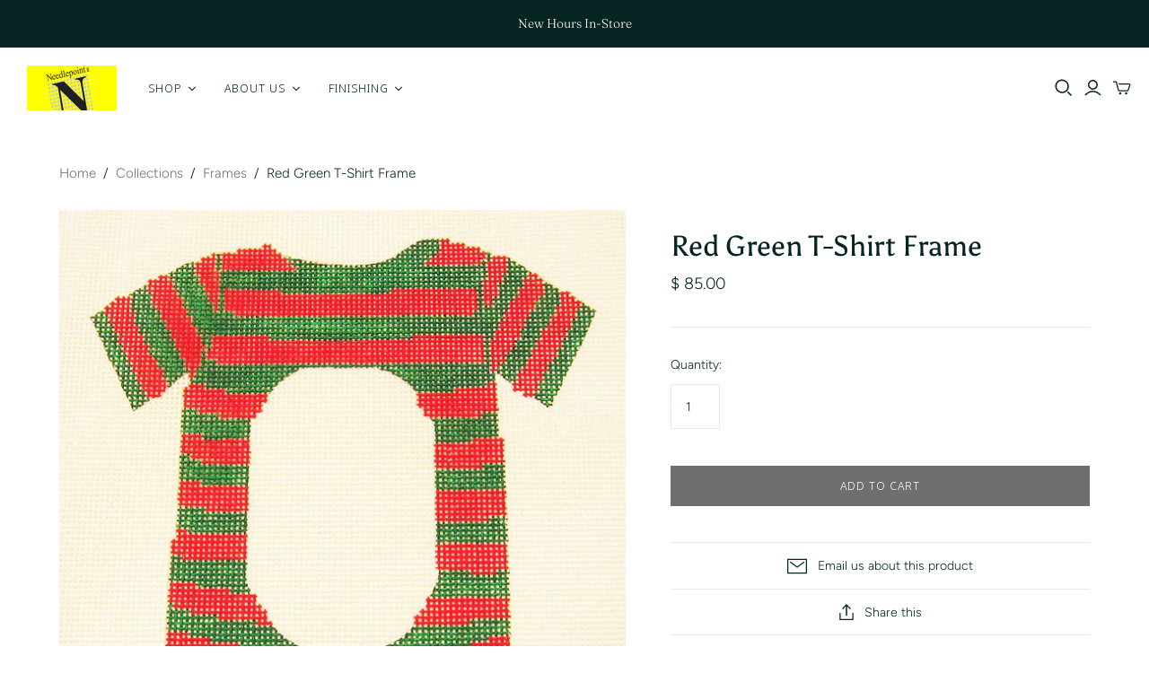

--- FILE ---
content_type: text/html; charset=utf-8
request_url: https://needlepointinc.com/collections/frames/products/red-green-t-shirt-frame
body_size: 29133
content:
<!DOCTYPE html>
<html class="no-js no-touch">
<head>
  <meta charset="utf-8">
  <meta http-equiv="X-UA-Compatible" content="IE=edge">
  <meta name="viewport" content="width=device-width" />
  <meta name="p:domain_verify" content="b565b3d3bc8eb768b4d8234b2d44b150"/>

  <title>
    Needlepoint Red Green T-Shirt Frame Canvas

    

    

    
      &ndash; Needlepoint Inc
    
  </title>

  
    <meta name="description" content="Needlepoint Red Green T-Shirt Frame Canvas">
  

  <link href="//needlepointinc.com/cdn/shop/t/12/assets/theme.scss.css?v=65969482223750567701759259528" rel="stylesheet" type="text/css" media="all" />
  
    <link rel="shortcut icon" href="//needlepointinc.com/cdn/shop/files/favicon-16x16_16x16.png?v=1613750617" type="image/png" />
  

  
    <link rel="canonical" href="https://needlepointinc.com/products/red-green-t-shirt-frame" />
  

  















<meta property="og:site_name" content="Needlepoint Inc">
<meta property="og:url" content="https://needlepointinc.com/products/red-green-t-shirt-frame">
<meta property="og:title" content="Red Green T-Shirt Frame">
<meta property="og:type" content="website">
<meta property="og:description" content="Needlepoint Red Green T-Shirt Frame Canvas">




    
    
    

    
    
    <meta
      property="og:image"
      content="https://needlepointinc.com/cdn/shop/products/ornaments_and_picture_frames_050_1200x1185.png?v=1587502881"
    />
    <meta
      property="og:image:secure_url"
      content="https://needlepointinc.com/cdn/shop/products/ornaments_and_picture_frames_050_1200x1185.png?v=1587502881"
    />
    <meta property="og:image:width" content="1200" />
    <meta property="og:image:height" content="1185" />
    
    
    <meta property="og:image:alt" content="Needlepoint Red Green T-Shirt Frame Canvas" />
  









  <meta name="twitter:site" content="@https://twitter.com/NeedlepointInc">








<meta name="twitter:title" content="Needlepoint Red Green T-Shirt Frame Canvas">
<meta name="twitter:description" content="Needlepoint Red Green T-Shirt Frame Canvas">


    
    
    
      
      
      <meta name="twitter:card" content="summary_large_image">
    
    
    <meta
      property="twitter:image"
      content="https://needlepointinc.com/cdn/shop/products/ornaments_and_picture_frames_050_1200x600_crop_center.png?v=1587502881"
    />
    <meta property="twitter:image:width" content="1200" />
    <meta property="twitter:image:height" content="600" />
    
    
    <meta property="twitter:image:alt" content="Needlepoint Red Green T-Shirt Frame Canvas" />
  



  <script>window.performance && window.performance.mark && window.performance.mark('shopify.content_for_header.start');</script><meta id="shopify-digital-wallet" name="shopify-digital-wallet" content="/10671980/digital_wallets/dialog">
<meta name="shopify-checkout-api-token" content="92fdff459ee03b1b93d3907c6383477a">
<link rel="alternate" type="application/json+oembed" href="https://needlepointinc.com/products/red-green-t-shirt-frame.oembed">
<script async="async" src="/checkouts/internal/preloads.js?locale=en-US"></script>
<link rel="preconnect" href="https://shop.app" crossorigin="anonymous">
<script async="async" src="https://shop.app/checkouts/internal/preloads.js?locale=en-US&shop_id=10671980" crossorigin="anonymous"></script>
<script id="apple-pay-shop-capabilities" type="application/json">{"shopId":10671980,"countryCode":"US","currencyCode":"USD","merchantCapabilities":["supports3DS"],"merchantId":"gid:\/\/shopify\/Shop\/10671980","merchantName":"Needlepoint Inc","requiredBillingContactFields":["postalAddress","email","phone"],"requiredShippingContactFields":["postalAddress","email","phone"],"shippingType":"shipping","supportedNetworks":["visa","masterCard","amex","discover","elo","jcb"],"total":{"type":"pending","label":"Needlepoint Inc","amount":"1.00"},"shopifyPaymentsEnabled":true,"supportsSubscriptions":true}</script>
<script id="shopify-features" type="application/json">{"accessToken":"92fdff459ee03b1b93d3907c6383477a","betas":["rich-media-storefront-analytics"],"domain":"needlepointinc.com","predictiveSearch":true,"shopId":10671980,"locale":"en"}</script>
<script>var Shopify = Shopify || {};
Shopify.shop = "needlepoint-inc.myshopify.com";
Shopify.locale = "en";
Shopify.currency = {"active":"USD","rate":"1.0"};
Shopify.country = "US";
Shopify.theme = {"name":"Atlantic","id":94749556874,"schema_name":"Atlantic","schema_version":"14.2.1","theme_store_id":566,"role":"main"};
Shopify.theme.handle = "null";
Shopify.theme.style = {"id":null,"handle":null};
Shopify.cdnHost = "needlepointinc.com/cdn";
Shopify.routes = Shopify.routes || {};
Shopify.routes.root = "/";</script>
<script type="module">!function(o){(o.Shopify=o.Shopify||{}).modules=!0}(window);</script>
<script>!function(o){function n(){var o=[];function n(){o.push(Array.prototype.slice.apply(arguments))}return n.q=o,n}var t=o.Shopify=o.Shopify||{};t.loadFeatures=n(),t.autoloadFeatures=n()}(window);</script>
<script>
  window.ShopifyPay = window.ShopifyPay || {};
  window.ShopifyPay.apiHost = "shop.app\/pay";
  window.ShopifyPay.redirectState = null;
</script>
<script id="shop-js-analytics" type="application/json">{"pageType":"product"}</script>
<script defer="defer" async type="module" src="//needlepointinc.com/cdn/shopifycloud/shop-js/modules/v2/client.init-shop-cart-sync_BN7fPSNr.en.esm.js"></script>
<script defer="defer" async type="module" src="//needlepointinc.com/cdn/shopifycloud/shop-js/modules/v2/chunk.common_Cbph3Kss.esm.js"></script>
<script defer="defer" async type="module" src="//needlepointinc.com/cdn/shopifycloud/shop-js/modules/v2/chunk.modal_DKumMAJ1.esm.js"></script>
<script type="module">
  await import("//needlepointinc.com/cdn/shopifycloud/shop-js/modules/v2/client.init-shop-cart-sync_BN7fPSNr.en.esm.js");
await import("//needlepointinc.com/cdn/shopifycloud/shop-js/modules/v2/chunk.common_Cbph3Kss.esm.js");
await import("//needlepointinc.com/cdn/shopifycloud/shop-js/modules/v2/chunk.modal_DKumMAJ1.esm.js");

  window.Shopify.SignInWithShop?.initShopCartSync?.({"fedCMEnabled":true,"windoidEnabled":true});

</script>
<script>
  window.Shopify = window.Shopify || {};
  if (!window.Shopify.featureAssets) window.Shopify.featureAssets = {};
  window.Shopify.featureAssets['shop-js'] = {"shop-cart-sync":["modules/v2/client.shop-cart-sync_CJVUk8Jm.en.esm.js","modules/v2/chunk.common_Cbph3Kss.esm.js","modules/v2/chunk.modal_DKumMAJ1.esm.js"],"init-fed-cm":["modules/v2/client.init-fed-cm_7Fvt41F4.en.esm.js","modules/v2/chunk.common_Cbph3Kss.esm.js","modules/v2/chunk.modal_DKumMAJ1.esm.js"],"init-shop-email-lookup-coordinator":["modules/v2/client.init-shop-email-lookup-coordinator_Cc088_bR.en.esm.js","modules/v2/chunk.common_Cbph3Kss.esm.js","modules/v2/chunk.modal_DKumMAJ1.esm.js"],"init-windoid":["modules/v2/client.init-windoid_hPopwJRj.en.esm.js","modules/v2/chunk.common_Cbph3Kss.esm.js","modules/v2/chunk.modal_DKumMAJ1.esm.js"],"shop-button":["modules/v2/client.shop-button_B0jaPSNF.en.esm.js","modules/v2/chunk.common_Cbph3Kss.esm.js","modules/v2/chunk.modal_DKumMAJ1.esm.js"],"shop-cash-offers":["modules/v2/client.shop-cash-offers_DPIskqss.en.esm.js","modules/v2/chunk.common_Cbph3Kss.esm.js","modules/v2/chunk.modal_DKumMAJ1.esm.js"],"shop-toast-manager":["modules/v2/client.shop-toast-manager_CK7RT69O.en.esm.js","modules/v2/chunk.common_Cbph3Kss.esm.js","modules/v2/chunk.modal_DKumMAJ1.esm.js"],"init-shop-cart-sync":["modules/v2/client.init-shop-cart-sync_BN7fPSNr.en.esm.js","modules/v2/chunk.common_Cbph3Kss.esm.js","modules/v2/chunk.modal_DKumMAJ1.esm.js"],"init-customer-accounts-sign-up":["modules/v2/client.init-customer-accounts-sign-up_CfPf4CXf.en.esm.js","modules/v2/client.shop-login-button_DeIztwXF.en.esm.js","modules/v2/chunk.common_Cbph3Kss.esm.js","modules/v2/chunk.modal_DKumMAJ1.esm.js"],"pay-button":["modules/v2/client.pay-button_CgIwFSYN.en.esm.js","modules/v2/chunk.common_Cbph3Kss.esm.js","modules/v2/chunk.modal_DKumMAJ1.esm.js"],"init-customer-accounts":["modules/v2/client.init-customer-accounts_DQ3x16JI.en.esm.js","modules/v2/client.shop-login-button_DeIztwXF.en.esm.js","modules/v2/chunk.common_Cbph3Kss.esm.js","modules/v2/chunk.modal_DKumMAJ1.esm.js"],"avatar":["modules/v2/client.avatar_BTnouDA3.en.esm.js"],"init-shop-for-new-customer-accounts":["modules/v2/client.init-shop-for-new-customer-accounts_CsZy_esa.en.esm.js","modules/v2/client.shop-login-button_DeIztwXF.en.esm.js","modules/v2/chunk.common_Cbph3Kss.esm.js","modules/v2/chunk.modal_DKumMAJ1.esm.js"],"shop-follow-button":["modules/v2/client.shop-follow-button_BRMJjgGd.en.esm.js","modules/v2/chunk.common_Cbph3Kss.esm.js","modules/v2/chunk.modal_DKumMAJ1.esm.js"],"checkout-modal":["modules/v2/client.checkout-modal_B9Drz_yf.en.esm.js","modules/v2/chunk.common_Cbph3Kss.esm.js","modules/v2/chunk.modal_DKumMAJ1.esm.js"],"shop-login-button":["modules/v2/client.shop-login-button_DeIztwXF.en.esm.js","modules/v2/chunk.common_Cbph3Kss.esm.js","modules/v2/chunk.modal_DKumMAJ1.esm.js"],"lead-capture":["modules/v2/client.lead-capture_DXYzFM3R.en.esm.js","modules/v2/chunk.common_Cbph3Kss.esm.js","modules/v2/chunk.modal_DKumMAJ1.esm.js"],"shop-login":["modules/v2/client.shop-login_CA5pJqmO.en.esm.js","modules/v2/chunk.common_Cbph3Kss.esm.js","modules/v2/chunk.modal_DKumMAJ1.esm.js"],"payment-terms":["modules/v2/client.payment-terms_BxzfvcZJ.en.esm.js","modules/v2/chunk.common_Cbph3Kss.esm.js","modules/v2/chunk.modal_DKumMAJ1.esm.js"]};
</script>
<script>(function() {
  var isLoaded = false;
  function asyncLoad() {
    if (isLoaded) return;
    isLoaded = true;
    var urls = ["\/\/www.powr.io\/powr.js?powr-token=needlepoint-inc.myshopify.com\u0026external-type=shopify\u0026shop=needlepoint-inc.myshopify.com","https:\/\/inffuse-platform.appspot.com\/plugins\/shopify\/loader.js?app=calendar\u0026shop=needlepoint-inc.myshopify.com\u0026shop=needlepoint-inc.myshopify.com","\/\/www.powr.io\/powr.js?powr-token=needlepoint-inc.myshopify.com\u0026external-type=shopify\u0026shop=needlepoint-inc.myshopify.com","https:\/\/shopify.covet.pics\/covet-pics-widget-inject.js?shop=needlepoint-inc.myshopify.com"];
    for (var i = 0; i < urls.length; i++) {
      var s = document.createElement('script');
      s.type = 'text/javascript';
      s.async = true;
      s.src = urls[i];
      var x = document.getElementsByTagName('script')[0];
      x.parentNode.insertBefore(s, x);
    }
  };
  if(window.attachEvent) {
    window.attachEvent('onload', asyncLoad);
  } else {
    window.addEventListener('load', asyncLoad, false);
  }
})();</script>
<script id="__st">var __st={"a":10671980,"offset":-28800,"reqid":"4d431f0b-0fff-4d65-bebf-eff5d8b259d5-1769756656","pageurl":"needlepointinc.com\/collections\/frames\/products\/red-green-t-shirt-frame","u":"8ec49ef71229","p":"product","rtyp":"product","rid":3949743105};</script>
<script>window.ShopifyPaypalV4VisibilityTracking = true;</script>
<script id="captcha-bootstrap">!function(){'use strict';const t='contact',e='account',n='new_comment',o=[[t,t],['blogs',n],['comments',n],[t,'customer']],c=[[e,'customer_login'],[e,'guest_login'],[e,'recover_customer_password'],[e,'create_customer']],r=t=>t.map((([t,e])=>`form[action*='/${t}']:not([data-nocaptcha='true']) input[name='form_type'][value='${e}']`)).join(','),a=t=>()=>t?[...document.querySelectorAll(t)].map((t=>t.form)):[];function s(){const t=[...o],e=r(t);return a(e)}const i='password',u='form_key',d=['recaptcha-v3-token','g-recaptcha-response','h-captcha-response',i],f=()=>{try{return window.sessionStorage}catch{return}},m='__shopify_v',_=t=>t.elements[u];function p(t,e,n=!1){try{const o=window.sessionStorage,c=JSON.parse(o.getItem(e)),{data:r}=function(t){const{data:e,action:n}=t;return t[m]||n?{data:e,action:n}:{data:t,action:n}}(c);for(const[e,n]of Object.entries(r))t.elements[e]&&(t.elements[e].value=n);n&&o.removeItem(e)}catch(o){console.error('form repopulation failed',{error:o})}}const l='form_type',E='cptcha';function T(t){t.dataset[E]=!0}const w=window,h=w.document,L='Shopify',v='ce_forms',y='captcha';let A=!1;((t,e)=>{const n=(g='f06e6c50-85a8-45c8-87d0-21a2b65856fe',I='https://cdn.shopify.com/shopifycloud/storefront-forms-hcaptcha/ce_storefront_forms_captcha_hcaptcha.v1.5.2.iife.js',D={infoText:'Protected by hCaptcha',privacyText:'Privacy',termsText:'Terms'},(t,e,n)=>{const o=w[L][v],c=o.bindForm;if(c)return c(t,g,e,D).then(n);var r;o.q.push([[t,g,e,D],n]),r=I,A||(h.body.append(Object.assign(h.createElement('script'),{id:'captcha-provider',async:!0,src:r})),A=!0)});var g,I,D;w[L]=w[L]||{},w[L][v]=w[L][v]||{},w[L][v].q=[],w[L][y]=w[L][y]||{},w[L][y].protect=function(t,e){n(t,void 0,e),T(t)},Object.freeze(w[L][y]),function(t,e,n,w,h,L){const[v,y,A,g]=function(t,e,n){const i=e?o:[],u=t?c:[],d=[...i,...u],f=r(d),m=r(i),_=r(d.filter((([t,e])=>n.includes(e))));return[a(f),a(m),a(_),s()]}(w,h,L),I=t=>{const e=t.target;return e instanceof HTMLFormElement?e:e&&e.form},D=t=>v().includes(t);t.addEventListener('submit',(t=>{const e=I(t);if(!e)return;const n=D(e)&&!e.dataset.hcaptchaBound&&!e.dataset.recaptchaBound,o=_(e),c=g().includes(e)&&(!o||!o.value);(n||c)&&t.preventDefault(),c&&!n&&(function(t){try{if(!f())return;!function(t){const e=f();if(!e)return;const n=_(t);if(!n)return;const o=n.value;o&&e.removeItem(o)}(t);const e=Array.from(Array(32),(()=>Math.random().toString(36)[2])).join('');!function(t,e){_(t)||t.append(Object.assign(document.createElement('input'),{type:'hidden',name:u})),t.elements[u].value=e}(t,e),function(t,e){const n=f();if(!n)return;const o=[...t.querySelectorAll(`input[type='${i}']`)].map((({name:t})=>t)),c=[...d,...o],r={};for(const[a,s]of new FormData(t).entries())c.includes(a)||(r[a]=s);n.setItem(e,JSON.stringify({[m]:1,action:t.action,data:r}))}(t,e)}catch(e){console.error('failed to persist form',e)}}(e),e.submit())}));const S=(t,e)=>{t&&!t.dataset[E]&&(n(t,e.some((e=>e===t))),T(t))};for(const o of['focusin','change'])t.addEventListener(o,(t=>{const e=I(t);D(e)&&S(e,y())}));const B=e.get('form_key'),M=e.get(l),P=B&&M;t.addEventListener('DOMContentLoaded',(()=>{const t=y();if(P)for(const e of t)e.elements[l].value===M&&p(e,B);[...new Set([...A(),...v().filter((t=>'true'===t.dataset.shopifyCaptcha))])].forEach((e=>S(e,t)))}))}(h,new URLSearchParams(w.location.search),n,t,e,['guest_login'])})(!0,!0)}();</script>
<script integrity="sha256-4kQ18oKyAcykRKYeNunJcIwy7WH5gtpwJnB7kiuLZ1E=" data-source-attribution="shopify.loadfeatures" defer="defer" src="//needlepointinc.com/cdn/shopifycloud/storefront/assets/storefront/load_feature-a0a9edcb.js" crossorigin="anonymous"></script>
<script crossorigin="anonymous" defer="defer" src="//needlepointinc.com/cdn/shopifycloud/storefront/assets/shopify_pay/storefront-65b4c6d7.js?v=20250812"></script>
<script data-source-attribution="shopify.dynamic_checkout.dynamic.init">var Shopify=Shopify||{};Shopify.PaymentButton=Shopify.PaymentButton||{isStorefrontPortableWallets:!0,init:function(){window.Shopify.PaymentButton.init=function(){};var t=document.createElement("script");t.src="https://needlepointinc.com/cdn/shopifycloud/portable-wallets/latest/portable-wallets.en.js",t.type="module",document.head.appendChild(t)}};
</script>
<script data-source-attribution="shopify.dynamic_checkout.buyer_consent">
  function portableWalletsHideBuyerConsent(e){var t=document.getElementById("shopify-buyer-consent"),n=document.getElementById("shopify-subscription-policy-button");t&&n&&(t.classList.add("hidden"),t.setAttribute("aria-hidden","true"),n.removeEventListener("click",e))}function portableWalletsShowBuyerConsent(e){var t=document.getElementById("shopify-buyer-consent"),n=document.getElementById("shopify-subscription-policy-button");t&&n&&(t.classList.remove("hidden"),t.removeAttribute("aria-hidden"),n.addEventListener("click",e))}window.Shopify?.PaymentButton&&(window.Shopify.PaymentButton.hideBuyerConsent=portableWalletsHideBuyerConsent,window.Shopify.PaymentButton.showBuyerConsent=portableWalletsShowBuyerConsent);
</script>
<script data-source-attribution="shopify.dynamic_checkout.cart.bootstrap">document.addEventListener("DOMContentLoaded",(function(){function t(){return document.querySelector("shopify-accelerated-checkout-cart, shopify-accelerated-checkout")}if(t())Shopify.PaymentButton.init();else{new MutationObserver((function(e,n){t()&&(Shopify.PaymentButton.init(),n.disconnect())})).observe(document.body,{childList:!0,subtree:!0})}}));
</script>
<link id="shopify-accelerated-checkout-styles" rel="stylesheet" media="screen" href="https://needlepointinc.com/cdn/shopifycloud/portable-wallets/latest/accelerated-checkout-backwards-compat.css" crossorigin="anonymous">
<style id="shopify-accelerated-checkout-cart">
        #shopify-buyer-consent {
  margin-top: 1em;
  display: inline-block;
  width: 100%;
}

#shopify-buyer-consent.hidden {
  display: none;
}

#shopify-subscription-policy-button {
  background: none;
  border: none;
  padding: 0;
  text-decoration: underline;
  font-size: inherit;
  cursor: pointer;
}

#shopify-subscription-policy-button::before {
  box-shadow: none;
}

      </style>

<script>window.performance && window.performance.mark && window.performance.mark('shopify.content_for_header.end');</script><script>
    document.documentElement.className=document.documentElement.className.replace(/\bno-js\b/,'js');
    if(window.Shopify&&window.Shopify.designMode)document.documentElement.className+=' in-theme-editor';
    if(('ontouchstart' in window)||window.DocumentTouch&&document instanceof DocumentTouch)document.documentElement.className=document.documentElement.className.replace(/\bno-touch\b/,'has-touch');
  </script>

  
<script>
  Theme = {};
  Theme.version = "14.2.1";
  Theme.products = new Array();
  Theme.shippingCalcErrorMessage = "Error: zip / postal code --error_message--";
  Theme.shippingCalcMultiRates = "There are --number_of_rates-- shipping rates available for --address--, starting at --rate--.";
  Theme.shippingCalcOneRate = "There is one shipping rate available for --address--.";
  Theme.shippingCalcNoRates = "We do not ship to this destination.";
  Theme.shippingCalcRateValues = "--rate_title-- at --rate--";
  Theme.userLoggedIn = false;
  Theme.userAddress = '';
  Theme.centerHeader = false;

  Theme.cartItemsOne = "item";
  Theme.cartItemsOther = "items";

  Theme.addToCart = "Add to cart";
  Theme.soldOut = "Sold out";
  Theme.unavailable = "Unavailable";

</script>

  
  
  
 
<!-- "snippets/pagefly-header.liquid" was not rendered, the associated app was uninstalled --><link href="https://monorail-edge.shopifysvc.com" rel="dns-prefetch">
<script>(function(){if ("sendBeacon" in navigator && "performance" in window) {try {var session_token_from_headers = performance.getEntriesByType('navigation')[0].serverTiming.find(x => x.name == '_s').description;} catch {var session_token_from_headers = undefined;}var session_cookie_matches = document.cookie.match(/_shopify_s=([^;]*)/);var session_token_from_cookie = session_cookie_matches && session_cookie_matches.length === 2 ? session_cookie_matches[1] : "";var session_token = session_token_from_headers || session_token_from_cookie || "";function handle_abandonment_event(e) {var entries = performance.getEntries().filter(function(entry) {return /monorail-edge.shopifysvc.com/.test(entry.name);});if (!window.abandonment_tracked && entries.length === 0) {window.abandonment_tracked = true;var currentMs = Date.now();var navigation_start = performance.timing.navigationStart;var payload = {shop_id: 10671980,url: window.location.href,navigation_start,duration: currentMs - navigation_start,session_token,page_type: "product"};window.navigator.sendBeacon("https://monorail-edge.shopifysvc.com/v1/produce", JSON.stringify({schema_id: "online_store_buyer_site_abandonment/1.1",payload: payload,metadata: {event_created_at_ms: currentMs,event_sent_at_ms: currentMs}}));}}window.addEventListener('pagehide', handle_abandonment_event);}}());</script>
<script id="web-pixels-manager-setup">(function e(e,d,r,n,o){if(void 0===o&&(o={}),!Boolean(null===(a=null===(i=window.Shopify)||void 0===i?void 0:i.analytics)||void 0===a?void 0:a.replayQueue)){var i,a;window.Shopify=window.Shopify||{};var t=window.Shopify;t.analytics=t.analytics||{};var s=t.analytics;s.replayQueue=[],s.publish=function(e,d,r){return s.replayQueue.push([e,d,r]),!0};try{self.performance.mark("wpm:start")}catch(e){}var l=function(){var e={modern:/Edge?\/(1{2}[4-9]|1[2-9]\d|[2-9]\d{2}|\d{4,})\.\d+(\.\d+|)|Firefox\/(1{2}[4-9]|1[2-9]\d|[2-9]\d{2}|\d{4,})\.\d+(\.\d+|)|Chrom(ium|e)\/(9{2}|\d{3,})\.\d+(\.\d+|)|(Maci|X1{2}).+ Version\/(15\.\d+|(1[6-9]|[2-9]\d|\d{3,})\.\d+)([,.]\d+|)( \(\w+\)|)( Mobile\/\w+|) Safari\/|Chrome.+OPR\/(9{2}|\d{3,})\.\d+\.\d+|(CPU[ +]OS|iPhone[ +]OS|CPU[ +]iPhone|CPU IPhone OS|CPU iPad OS)[ +]+(15[._]\d+|(1[6-9]|[2-9]\d|\d{3,})[._]\d+)([._]\d+|)|Android:?[ /-](13[3-9]|1[4-9]\d|[2-9]\d{2}|\d{4,})(\.\d+|)(\.\d+|)|Android.+Firefox\/(13[5-9]|1[4-9]\d|[2-9]\d{2}|\d{4,})\.\d+(\.\d+|)|Android.+Chrom(ium|e)\/(13[3-9]|1[4-9]\d|[2-9]\d{2}|\d{4,})\.\d+(\.\d+|)|SamsungBrowser\/([2-9]\d|\d{3,})\.\d+/,legacy:/Edge?\/(1[6-9]|[2-9]\d|\d{3,})\.\d+(\.\d+|)|Firefox\/(5[4-9]|[6-9]\d|\d{3,})\.\d+(\.\d+|)|Chrom(ium|e)\/(5[1-9]|[6-9]\d|\d{3,})\.\d+(\.\d+|)([\d.]+$|.*Safari\/(?![\d.]+ Edge\/[\d.]+$))|(Maci|X1{2}).+ Version\/(10\.\d+|(1[1-9]|[2-9]\d|\d{3,})\.\d+)([,.]\d+|)( \(\w+\)|)( Mobile\/\w+|) Safari\/|Chrome.+OPR\/(3[89]|[4-9]\d|\d{3,})\.\d+\.\d+|(CPU[ +]OS|iPhone[ +]OS|CPU[ +]iPhone|CPU IPhone OS|CPU iPad OS)[ +]+(10[._]\d+|(1[1-9]|[2-9]\d|\d{3,})[._]\d+)([._]\d+|)|Android:?[ /-](13[3-9]|1[4-9]\d|[2-9]\d{2}|\d{4,})(\.\d+|)(\.\d+|)|Mobile Safari.+OPR\/([89]\d|\d{3,})\.\d+\.\d+|Android.+Firefox\/(13[5-9]|1[4-9]\d|[2-9]\d{2}|\d{4,})\.\d+(\.\d+|)|Android.+Chrom(ium|e)\/(13[3-9]|1[4-9]\d|[2-9]\d{2}|\d{4,})\.\d+(\.\d+|)|Android.+(UC? ?Browser|UCWEB|U3)[ /]?(15\.([5-9]|\d{2,})|(1[6-9]|[2-9]\d|\d{3,})\.\d+)\.\d+|SamsungBrowser\/(5\.\d+|([6-9]|\d{2,})\.\d+)|Android.+MQ{2}Browser\/(14(\.(9|\d{2,})|)|(1[5-9]|[2-9]\d|\d{3,})(\.\d+|))(\.\d+|)|K[Aa][Ii]OS\/(3\.\d+|([4-9]|\d{2,})\.\d+)(\.\d+|)/},d=e.modern,r=e.legacy,n=navigator.userAgent;return n.match(d)?"modern":n.match(r)?"legacy":"unknown"}(),u="modern"===l?"modern":"legacy",c=(null!=n?n:{modern:"",legacy:""})[u],f=function(e){return[e.baseUrl,"/wpm","/b",e.hashVersion,"modern"===e.buildTarget?"m":"l",".js"].join("")}({baseUrl:d,hashVersion:r,buildTarget:u}),m=function(e){var d=e.version,r=e.bundleTarget,n=e.surface,o=e.pageUrl,i=e.monorailEndpoint;return{emit:function(e){var a=e.status,t=e.errorMsg,s=(new Date).getTime(),l=JSON.stringify({metadata:{event_sent_at_ms:s},events:[{schema_id:"web_pixels_manager_load/3.1",payload:{version:d,bundle_target:r,page_url:o,status:a,surface:n,error_msg:t},metadata:{event_created_at_ms:s}}]});if(!i)return console&&console.warn&&console.warn("[Web Pixels Manager] No Monorail endpoint provided, skipping logging."),!1;try{return self.navigator.sendBeacon.bind(self.navigator)(i,l)}catch(e){}var u=new XMLHttpRequest;try{return u.open("POST",i,!0),u.setRequestHeader("Content-Type","text/plain"),u.send(l),!0}catch(e){return console&&console.warn&&console.warn("[Web Pixels Manager] Got an unhandled error while logging to Monorail."),!1}}}}({version:r,bundleTarget:l,surface:e.surface,pageUrl:self.location.href,monorailEndpoint:e.monorailEndpoint});try{o.browserTarget=l,function(e){var d=e.src,r=e.async,n=void 0===r||r,o=e.onload,i=e.onerror,a=e.sri,t=e.scriptDataAttributes,s=void 0===t?{}:t,l=document.createElement("script"),u=document.querySelector("head"),c=document.querySelector("body");if(l.async=n,l.src=d,a&&(l.integrity=a,l.crossOrigin="anonymous"),s)for(var f in s)if(Object.prototype.hasOwnProperty.call(s,f))try{l.dataset[f]=s[f]}catch(e){}if(o&&l.addEventListener("load",o),i&&l.addEventListener("error",i),u)u.appendChild(l);else{if(!c)throw new Error("Did not find a head or body element to append the script");c.appendChild(l)}}({src:f,async:!0,onload:function(){if(!function(){var e,d;return Boolean(null===(d=null===(e=window.Shopify)||void 0===e?void 0:e.analytics)||void 0===d?void 0:d.initialized)}()){var d=window.webPixelsManager.init(e)||void 0;if(d){var r=window.Shopify.analytics;r.replayQueue.forEach((function(e){var r=e[0],n=e[1],o=e[2];d.publishCustomEvent(r,n,o)})),r.replayQueue=[],r.publish=d.publishCustomEvent,r.visitor=d.visitor,r.initialized=!0}}},onerror:function(){return m.emit({status:"failed",errorMsg:"".concat(f," has failed to load")})},sri:function(e){var d=/^sha384-[A-Za-z0-9+/=]+$/;return"string"==typeof e&&d.test(e)}(c)?c:"",scriptDataAttributes:o}),m.emit({status:"loading"})}catch(e){m.emit({status:"failed",errorMsg:(null==e?void 0:e.message)||"Unknown error"})}}})({shopId: 10671980,storefrontBaseUrl: "https://needlepointinc.com",extensionsBaseUrl: "https://extensions.shopifycdn.com/cdn/shopifycloud/web-pixels-manager",monorailEndpoint: "https://monorail-edge.shopifysvc.com/unstable/produce_batch",surface: "storefront-renderer",enabledBetaFlags: ["2dca8a86"],webPixelsConfigList: [{"id":"223609143","configuration":"{\"tagID\":\"2613933601301\"}","eventPayloadVersion":"v1","runtimeContext":"STRICT","scriptVersion":"18031546ee651571ed29edbe71a3550b","type":"APP","apiClientId":3009811,"privacyPurposes":["ANALYTICS","MARKETING","SALE_OF_DATA"],"dataSharingAdjustments":{"protectedCustomerApprovalScopes":["read_customer_address","read_customer_email","read_customer_name","read_customer_personal_data","read_customer_phone"]}},{"id":"155975991","eventPayloadVersion":"v1","runtimeContext":"LAX","scriptVersion":"1","type":"CUSTOM","privacyPurposes":["ANALYTICS"],"name":"Google Analytics tag (migrated)"},{"id":"shopify-app-pixel","configuration":"{}","eventPayloadVersion":"v1","runtimeContext":"STRICT","scriptVersion":"0450","apiClientId":"shopify-pixel","type":"APP","privacyPurposes":["ANALYTICS","MARKETING"]},{"id":"shopify-custom-pixel","eventPayloadVersion":"v1","runtimeContext":"LAX","scriptVersion":"0450","apiClientId":"shopify-pixel","type":"CUSTOM","privacyPurposes":["ANALYTICS","MARKETING"]}],isMerchantRequest: false,initData: {"shop":{"name":"Needlepoint Inc","paymentSettings":{"currencyCode":"USD"},"myshopifyDomain":"needlepoint-inc.myshopify.com","countryCode":"US","storefrontUrl":"https:\/\/needlepointinc.com"},"customer":null,"cart":null,"checkout":null,"productVariants":[{"price":{"amount":85.0,"currencyCode":"USD"},"product":{"title":"Red Green T-Shirt Frame","vendor":"Needlepoint Inc.","id":"3949743105","untranslatedTitle":"Red Green T-Shirt Frame","url":"\/products\/red-green-t-shirt-frame","type":"Frames"},"id":"11485771009","image":{"src":"\/\/needlepointinc.com\/cdn\/shop\/products\/ornaments_and_picture_frames_050.png?v=1587502881"},"sku":"PF8046-Red","title":"Default Title","untranslatedTitle":"Default Title"}],"purchasingCompany":null},},"https://needlepointinc.com/cdn","1d2a099fw23dfb22ep557258f5m7a2edbae",{"modern":"","legacy":""},{"shopId":"10671980","storefrontBaseUrl":"https:\/\/needlepointinc.com","extensionBaseUrl":"https:\/\/extensions.shopifycdn.com\/cdn\/shopifycloud\/web-pixels-manager","surface":"storefront-renderer","enabledBetaFlags":"[\"2dca8a86\"]","isMerchantRequest":"false","hashVersion":"1d2a099fw23dfb22ep557258f5m7a2edbae","publish":"custom","events":"[[\"page_viewed\",{}],[\"product_viewed\",{\"productVariant\":{\"price\":{\"amount\":85.0,\"currencyCode\":\"USD\"},\"product\":{\"title\":\"Red Green T-Shirt Frame\",\"vendor\":\"Needlepoint Inc.\",\"id\":\"3949743105\",\"untranslatedTitle\":\"Red Green T-Shirt Frame\",\"url\":\"\/products\/red-green-t-shirt-frame\",\"type\":\"Frames\"},\"id\":\"11485771009\",\"image\":{\"src\":\"\/\/needlepointinc.com\/cdn\/shop\/products\/ornaments_and_picture_frames_050.png?v=1587502881\"},\"sku\":\"PF8046-Red\",\"title\":\"Default Title\",\"untranslatedTitle\":\"Default Title\"}}]]"});</script><script>
  window.ShopifyAnalytics = window.ShopifyAnalytics || {};
  window.ShopifyAnalytics.meta = window.ShopifyAnalytics.meta || {};
  window.ShopifyAnalytics.meta.currency = 'USD';
  var meta = {"product":{"id":3949743105,"gid":"gid:\/\/shopify\/Product\/3949743105","vendor":"Needlepoint Inc.","type":"Frames","handle":"red-green-t-shirt-frame","variants":[{"id":11485771009,"price":8500,"name":"Red Green T-Shirt Frame","public_title":null,"sku":"PF8046-Red"}],"remote":false},"page":{"pageType":"product","resourceType":"product","resourceId":3949743105,"requestId":"4d431f0b-0fff-4d65-bebf-eff5d8b259d5-1769756656"}};
  for (var attr in meta) {
    window.ShopifyAnalytics.meta[attr] = meta[attr];
  }
</script>
<script class="analytics">
  (function () {
    var customDocumentWrite = function(content) {
      var jquery = null;

      if (window.jQuery) {
        jquery = window.jQuery;
      } else if (window.Checkout && window.Checkout.$) {
        jquery = window.Checkout.$;
      }

      if (jquery) {
        jquery('body').append(content);
      }
    };

    var hasLoggedConversion = function(token) {
      if (token) {
        return document.cookie.indexOf('loggedConversion=' + token) !== -1;
      }
      return false;
    }

    var setCookieIfConversion = function(token) {
      if (token) {
        var twoMonthsFromNow = new Date(Date.now());
        twoMonthsFromNow.setMonth(twoMonthsFromNow.getMonth() + 2);

        document.cookie = 'loggedConversion=' + token + '; expires=' + twoMonthsFromNow;
      }
    }

    var trekkie = window.ShopifyAnalytics.lib = window.trekkie = window.trekkie || [];
    if (trekkie.integrations) {
      return;
    }
    trekkie.methods = [
      'identify',
      'page',
      'ready',
      'track',
      'trackForm',
      'trackLink'
    ];
    trekkie.factory = function(method) {
      return function() {
        var args = Array.prototype.slice.call(arguments);
        args.unshift(method);
        trekkie.push(args);
        return trekkie;
      };
    };
    for (var i = 0; i < trekkie.methods.length; i++) {
      var key = trekkie.methods[i];
      trekkie[key] = trekkie.factory(key);
    }
    trekkie.load = function(config) {
      trekkie.config = config || {};
      trekkie.config.initialDocumentCookie = document.cookie;
      var first = document.getElementsByTagName('script')[0];
      var script = document.createElement('script');
      script.type = 'text/javascript';
      script.onerror = function(e) {
        var scriptFallback = document.createElement('script');
        scriptFallback.type = 'text/javascript';
        scriptFallback.onerror = function(error) {
                var Monorail = {
      produce: function produce(monorailDomain, schemaId, payload) {
        var currentMs = new Date().getTime();
        var event = {
          schema_id: schemaId,
          payload: payload,
          metadata: {
            event_created_at_ms: currentMs,
            event_sent_at_ms: currentMs
          }
        };
        return Monorail.sendRequest("https://" + monorailDomain + "/v1/produce", JSON.stringify(event));
      },
      sendRequest: function sendRequest(endpointUrl, payload) {
        // Try the sendBeacon API
        if (window && window.navigator && typeof window.navigator.sendBeacon === 'function' && typeof window.Blob === 'function' && !Monorail.isIos12()) {
          var blobData = new window.Blob([payload], {
            type: 'text/plain'
          });

          if (window.navigator.sendBeacon(endpointUrl, blobData)) {
            return true;
          } // sendBeacon was not successful

        } // XHR beacon

        var xhr = new XMLHttpRequest();

        try {
          xhr.open('POST', endpointUrl);
          xhr.setRequestHeader('Content-Type', 'text/plain');
          xhr.send(payload);
        } catch (e) {
          console.log(e);
        }

        return false;
      },
      isIos12: function isIos12() {
        return window.navigator.userAgent.lastIndexOf('iPhone; CPU iPhone OS 12_') !== -1 || window.navigator.userAgent.lastIndexOf('iPad; CPU OS 12_') !== -1;
      }
    };
    Monorail.produce('monorail-edge.shopifysvc.com',
      'trekkie_storefront_load_errors/1.1',
      {shop_id: 10671980,
      theme_id: 94749556874,
      app_name: "storefront",
      context_url: window.location.href,
      source_url: "//needlepointinc.com/cdn/s/trekkie.storefront.c59ea00e0474b293ae6629561379568a2d7c4bba.min.js"});

        };
        scriptFallback.async = true;
        scriptFallback.src = '//needlepointinc.com/cdn/s/trekkie.storefront.c59ea00e0474b293ae6629561379568a2d7c4bba.min.js';
        first.parentNode.insertBefore(scriptFallback, first);
      };
      script.async = true;
      script.src = '//needlepointinc.com/cdn/s/trekkie.storefront.c59ea00e0474b293ae6629561379568a2d7c4bba.min.js';
      first.parentNode.insertBefore(script, first);
    };
    trekkie.load(
      {"Trekkie":{"appName":"storefront","development":false,"defaultAttributes":{"shopId":10671980,"isMerchantRequest":null,"themeId":94749556874,"themeCityHash":"17648088655426074188","contentLanguage":"en","currency":"USD","eventMetadataId":"919ce9ed-e459-45e0-bd57-c2fd9e84a7ce"},"isServerSideCookieWritingEnabled":true,"monorailRegion":"shop_domain","enabledBetaFlags":["65f19447","b5387b81"]},"Session Attribution":{},"S2S":{"facebookCapiEnabled":false,"source":"trekkie-storefront-renderer","apiClientId":580111}}
    );

    var loaded = false;
    trekkie.ready(function() {
      if (loaded) return;
      loaded = true;

      window.ShopifyAnalytics.lib = window.trekkie;

      var originalDocumentWrite = document.write;
      document.write = customDocumentWrite;
      try { window.ShopifyAnalytics.merchantGoogleAnalytics.call(this); } catch(error) {};
      document.write = originalDocumentWrite;

      window.ShopifyAnalytics.lib.page(null,{"pageType":"product","resourceType":"product","resourceId":3949743105,"requestId":"4d431f0b-0fff-4d65-bebf-eff5d8b259d5-1769756656","shopifyEmitted":true});

      var match = window.location.pathname.match(/checkouts\/(.+)\/(thank_you|post_purchase)/)
      var token = match? match[1]: undefined;
      if (!hasLoggedConversion(token)) {
        setCookieIfConversion(token);
        window.ShopifyAnalytics.lib.track("Viewed Product",{"currency":"USD","variantId":11485771009,"productId":3949743105,"productGid":"gid:\/\/shopify\/Product\/3949743105","name":"Red Green T-Shirt Frame","price":"85.00","sku":"PF8046-Red","brand":"Needlepoint Inc.","variant":null,"category":"Frames","nonInteraction":true,"remote":false},undefined,undefined,{"shopifyEmitted":true});
      window.ShopifyAnalytics.lib.track("monorail:\/\/trekkie_storefront_viewed_product\/1.1",{"currency":"USD","variantId":11485771009,"productId":3949743105,"productGid":"gid:\/\/shopify\/Product\/3949743105","name":"Red Green T-Shirt Frame","price":"85.00","sku":"PF8046-Red","brand":"Needlepoint Inc.","variant":null,"category":"Frames","nonInteraction":true,"remote":false,"referer":"https:\/\/needlepointinc.com\/collections\/frames\/products\/red-green-t-shirt-frame"});
      }
    });


        var eventsListenerScript = document.createElement('script');
        eventsListenerScript.async = true;
        eventsListenerScript.src = "//needlepointinc.com/cdn/shopifycloud/storefront/assets/shop_events_listener-3da45d37.js";
        document.getElementsByTagName('head')[0].appendChild(eventsListenerScript);

})();</script>
  <script>
  if (!window.ga || (window.ga && typeof window.ga !== 'function')) {
    window.ga = function ga() {
      (window.ga.q = window.ga.q || []).push(arguments);
      if (window.Shopify && window.Shopify.analytics && typeof window.Shopify.analytics.publish === 'function') {
        window.Shopify.analytics.publish("ga_stub_called", {}, {sendTo: "google_osp_migration"});
      }
      console.error("Shopify's Google Analytics stub called with:", Array.from(arguments), "\nSee https://help.shopify.com/manual/promoting-marketing/pixels/pixel-migration#google for more information.");
    };
    if (window.Shopify && window.Shopify.analytics && typeof window.Shopify.analytics.publish === 'function') {
      window.Shopify.analytics.publish("ga_stub_initialized", {}, {sendTo: "google_osp_migration"});
    }
  }
</script>
<script
  defer
  src="https://needlepointinc.com/cdn/shopifycloud/perf-kit/shopify-perf-kit-3.1.0.min.js"
  data-application="storefront-renderer"
  data-shop-id="10671980"
  data-render-region="gcp-us-central1"
  data-page-type="product"
  data-theme-instance-id="94749556874"
  data-theme-name="Atlantic"
  data-theme-version="14.2.1"
  data-monorail-region="shop_domain"
  data-resource-timing-sampling-rate="10"
  data-shs="true"
  data-shs-beacon="true"
  data-shs-export-with-fetch="true"
  data-shs-logs-sample-rate="1"
  data-shs-beacon-endpoint="https://needlepointinc.com/api/collect"
></script>
</head> 

<body
  class="
    
      template-product
    
    
    
    product-grid-square
  "
>
  <div id="fb-root"></div>
  <script>(function(d, s, id) {
    var js, fjs = d.getElementsByTagName(s)[0];
    if (d.getElementById(id)) return;
    js = d.createElement(s); js.id = id;
    js.src = "//connect.facebook.net/en_US/all.js#xfbml=1&appId=187795038002910";
    fjs.parentNode.insertBefore(js, fjs);
  }(document, 'script', 'facebook-jssdk'));</script>

  
  <script
    type="application/json+photoswipe"
    data-photoswipe-json
  >
    {
      "images": []
    }
  </script>





  <!-- Root element of PhotoSwipe. Must have class pswp. -->
  <div
    class="pswp"
    tabindex="-1"
    role="dialog"
    aria-hidden="true"
    data-photoswipe
  >
    <!--
      Background of PhotoSwipe.
      It's a separate element as animating opacity is faster than rgba().
    -->
    <div class="pswp__bg"></div>
    <!-- Slides wrapper with overflow:hidden. -->
    <div class="pswp__scroll-wrap">
      <!--
        Container that holds slides.
        PhotoSwipe keeps only 3 of them in the DOM to save memory.
        Don't modify these 3 pswp__item elements, data is added later on.
      -->
      <div class="pswp__container">
        <div class="pswp__item"></div>
        <div class="pswp__item"></div>
        <div class="pswp__item"></div>
      </div>
      <!--
        Default (PhotoSwipeUI_Default) interface on top of sliding area.
        Can be changed.
      -->
      <div class="pswp__ui pswp__ui--hidden">
        <div class="pswp__top-bar">
          <!--  Controls are self-explanatory. Order can be changed. -->
          <div class="pswp__counter"></div>
          <button
            class="pswp__button pswp__button--close"
            title="Close"
            aria-label="Close"
          >
            






<svg class="svg-icon icon-close-thin " xmlns="http://www.w3.org/2000/svg" width="16" height="16" fill="none" viewBox="0 0 20 20">
  
  <title>Close Thin Icon</title>

  <path stroke="currentColor" stroke-width="1.5" d="M1 1l9 9m0 0l9 9m-9-9l9-9m-9 9l-9 9"/>
</svg>








          </button>
          <button
            class="pswp__button pswp__button--share"
            title="Share"
          ></button>
          <button
            class="pswp__button pswp__button--fs"
            title="Toggle fullscreen"
          ></button>
          <button
            class="pswp__button pswp__button--zoom"
            title="Zoom in/out"
          ></button>
          <!-- Preloader demo http://codepen.io/dimsemenov/pen/yyBWoR -->
          <!-- element will get class pswp__preloader--active when preloader is running -->
          <div class="pswp__preloader">
            <div class="pswp__preloader__icn">
              <div class="pswp__preloader__cut">
                <div class="pswp__preloader__donut"></div>
              </div>
            </div>
          </div>
        </div>
        <div class="pswp__share-modal pswp__share-modal--hidden pswp__single-tap">
          <div class="pswp__share-tooltip"></div>
        </div>
        <button
          class="pswp__button pswp__button--arrow--left"
          title="Previous (arrow left)"
        ></button>
        <button
          class="pswp__button pswp__button--arrow--right"
          title="Next (arrow right)"
        ></button>
        <div class="pswp__caption">
          <div class="pswp__caption__center"></div>
        </div>
      </div>
    </div>
  </div>





  



<section
  class="quickshop"
  data-quickshop
  data-quickshop-settings-sha256="4a093f873f83fc80cafe13b922b5d8624fa9b6abcac1494c159cdd93ff6167b5"
>
  <div class="quickshop-content" data-quickshop-content>
    <button class="quickshop-close" data-quickshop-close>
      






<svg class="svg-icon icon-close-thin " xmlns="http://www.w3.org/2000/svg" width="16" height="16" fill="none" viewBox="0 0 20 20">
  
  <title>Close Thin Icon</title>

  <path stroke="currentColor" stroke-width="1.5" d="M1 1l9 9m0 0l9 9m-9-9l9-9m-9 9l-9 9"/>
</svg>








    </button>

    <div class="quickshop-product" data-quickshop-product-inject></div>
  </div>

  <span class="spinner quickshop-spinner">
    <span></span>
    <span></span>
    <span></span>
  </span>
</section>

  <div class="cart-mini" data-cart-mini>
  <div class="cart-mini-sidebar" data-cart-mini-sidebar>
    <div class="cart-mini-header">
      Your cart

      <div
        class="cart-mini-header-close"
        role="button"
        aria-label="close"
        data-cart-mini-close
      >
        






<svg class="svg-icon icon-close-alt " xmlns="http://www.w3.org/2000/svg" width="12" height="12" fill="none" viewBox="0 0 12 12">
  
  <title>Close Alternative Icon</title>

  <path fill="currentColor" fill-rule="evenodd" d="M5.025 6L0 .975.975 0 6 5.025 11.025 0 12 .975 6.975 6 12 11.025l-.975.975L6 6.975.975 12 0 11.025 5.025 6z" clip-rule="evenodd"/>
</svg>








      </div>
    </div>

    <div class="cart-mini-content cart-mini-items" data-cart-mini-content></div>

    <div class="cart-mini-footer" data-cart-mini-footer></div>
  </div>
</div>


  <div id="shopify-section-pxs-announcement-bar" class="shopify-section"><script
  type="application/json"
  data-section-type="pxs-announcement-bar"
  data-section-id="pxs-announcement-bar"
></script>













<a
  class="pxs-announcement-bar"
  style="
    color: #ffffff;
    background-color: #052422
  "
  
    href="https://needlepointinc.com/pages/about-us"
  
>
  
    <span class="pxs-announcement-bar-text-mobile">
      New Hours In-Store
    </span>
  

  
    <span class="pxs-announcement-bar-text-desktop">
      New Hours In-Store
    </span>
  
</a>



</div>
  <div id="shopify-section-static-header" class="shopify-section section-header">

<script
  type="application/json"
  data-section-type="static-header"
  data-section-id="static-header"
  data-section-data
>
  {
    "live_search_enabled": true,
    "live_search_display": "product-article-page",
    "currencySettings":   {
      "enable": false,
      "shopCurrency": "USD",
      "defaultCurrency": "USD",
      "displayFormat": "money_format",
      "moneyFormat": "$ {{amount}}",
      "moneyFormatNoCurrency": "$ {{amount}}",
      "moneyFormatCurrency": "$ {{amount}} USD"
    }
  }
</script>

<header
  class="
    main-header-wrap
    
    main-header--minimal
    
  "
  data-header-layout="minimal"
  data-header-alignment="false"
>
  <section class="main-header">

    

    
      
<div class="header-minimal ">
  
    


<h2
  class="
    store-title
    store-logo
  "
  
    style="max-width: 100px;"
  
  

>
  
    <a href="/" style="max-width: 100px;">
      

  

  <img
    
      src="//needlepointinc.com/cdn/shop/files/logo_400x200.png?v=1613568780"
    
    alt="Needlepoint store based in San Francisco, California. "

    
      data-rimg
      srcset="//needlepointinc.com/cdn/shop/files/logo_400x200.png?v=1613568780 1x"
    

    
    
    
  >




    </a>
  
</h2>

<style>
  
    .store-title {
      width: 130px;
    }

    @media (max-width: 960px) {
      .store-title {
        width: auto;
      }
    }
  
</style>

    <nav class="
  full
  
    main-header--nav-compressed
    compress
  
">
  

  
  

  <ul class="main-header--nav-links"><li
        class="
          nav-item
          first
          
          dropdown
          
        "

        
          aria-haspopup="true"
          aria-expanded="false"
          aria-controls="header-dropdown-shop"
        
      >
        
          <span class="border"></span>
        

        <a class="label" href="/collections/new-arrivals">
          Shop

          
            






<svg class="svg-icon icon-down-arrow " xmlns="http://www.w3.org/2000/svg" width="924" height="545" viewBox="0 0 924 545">
  
  <title>Down Arrow Icon</title>

  <path fill="currentColor" d="M0 82L82 0l381 383L844 2l80 82-461 461-80-82L0 82z"/>
</svg>








          
        </a>

        
        
          <ul
            class="dropdown-wrap primary"
            id="header-dropdown-shop"
            aria-hidden="true"
          >
            
              











              <li
                class="
                  dropdown-item
                  first
                  
                  dropdown
                "

                
                  aria-haspopup="true"
                  aria-expanded="false"
                  aria-controls="header-dropdown-shop-by-subject"
                
              >
                <a
                  href="/collections"
                >
                  <span class="label">Shop By Subject</span>

                  
                    <span class="icon">
                      






<svg class="svg-icon icon-arrow-right " xmlns="http://www.w3.org/2000/svg" width="544" height="924" viewBox="0 0 544 924">
  
  <title>Arrow Right Icon</title>

  <path fill="currentColor" d="M0 842l381-381L2 80 82 0l462 461-82 80L79 924 0 842z"/>
</svg>








                    </span>
                  
                </a>

                
                
                  <ul
                    class="dropdown-wrap child secondary right"
                    id="header-dropdown-shop-by-subject"
                    aria-hidden="true"
                  >
                    
                      <li class="
                        dropdown-item
                        first
                        
                      ">
                        <a href="/collections/abstract">
                          <span class="label">Abstract</span>
                        </a>
                      </li>
                    
                      <li class="
                        dropdown-item
                        
                        
                      ">
                        <a href="/collections/african-textiles">
                          <span class="label">African Textiles</span>
                        </a>
                      </li>
                    
                      <li class="
                        dropdown-item
                        
                        
                      ">
                        <a href="/collections/alphabet">
                          <span class="label">Alphabet</span>
                        </a>
                      </li>
                    
                      <li class="
                        dropdown-item
                        
                        
                      ">
                        <a href="/collections/americana">
                          <span class="label">Americana</span>
                        </a>
                      </li>
                    
                      <li class="
                        dropdown-item
                        
                        
                      ">
                        <a href="/collections/animal-print">
                          <span class="label">Animal Print</span>
                        </a>
                      </li>
                    
                      <li class="
                        dropdown-item
                        
                        
                      ">
                        <a href="/collections/animals">
                          <span class="label">Animals</span>
                        </a>
                      </li>
                    
                      <li class="
                        dropdown-item
                        
                        
                      ">
                        <a href="/collections/asian">
                          <span class="label">Asian</span>
                        </a>
                      </li>
                    
                      <li class="
                        dropdown-item
                        
                        
                      ">
                        <a href="/collections/astrology">
                          <span class="label">Astrology</span>
                        </a>
                      </li>
                    
                      <li class="
                        dropdown-item
                        
                        
                      ">
                        <a href="/collections/beatrix-potter">
                          <span class="label">Beatrix Potter</span>
                        </a>
                      </li>
                    
                      <li class="
                        dropdown-item
                        
                        
                      ">
                        <a href="/collections/bee">
                          <span class="label">Bees</span>
                        </a>
                      </li>
                    
                      <li class="
                        dropdown-item
                        
                        
                      ">
                        <a href="/collections/birds">
                          <span class="label">Birds</span>
                        </a>
                      </li>
                    
                      <li class="
                        dropdown-item
                        
                        
                      ">
                        <a href="/collections/candy">
                          <span class="label">Candy</span>
                        </a>
                      </li>
                    
                      <li class="
                        dropdown-item
                        
                        
                      ">
                        <a href="/collections/cat">
                          <span class="label">Cats</span>
                        </a>
                      </li>
                    
                      <li class="
                        dropdown-item
                        
                        
                      ">
                        <a href="/collections/children">
                          <span class="label">Children</span>
                        </a>
                      </li>
                    
                      <li class="
                        dropdown-item
                        
                        
                      ">
                        <a href="/collections/holidays">
                          <span class="label">Christmas</span>
                        </a>
                      </li>
                    
                      <li class="
                        dropdown-item
                        
                        
                      ">
                        <a href="/collections/dessert">
                          <span class="label">Dessert</span>
                        </a>
                      </li>
                    
                      <li class="
                        dropdown-item
                        
                        
                      ">
                        <a href="/collections/dogs">
                          <span class="label">Dogs</span>
                        </a>
                      </li>
                    
                      <li class="
                        dropdown-item
                        
                        
                      ">
                        <a href="/collections/drinks">
                          <span class="label">Drinks</span>
                        </a>
                      </li>
                    
                      <li class="
                        dropdown-item
                        
                        
                      ">
                        <a href="/collections/easter">
                          <span class="label">Easter</span>
                        </a>
                      </li>
                    
                      <li class="
                        dropdown-item
                        
                        
                      ">
                        <a href="/collections/floral">
                          <span class="label">Floral</span>
                        </a>
                      </li>
                    
                      <li class="
                        dropdown-item
                        
                        
                      ">
                        <a href="/collections/food-and-drink">
                          <span class="label">Food and Drink</span>
                        </a>
                      </li>
                    
                      <li class="
                        dropdown-item
                        
                        
                      ">
                        <a href="/collections/fruit">
                          <span class="label">Fruit</span>
                        </a>
                      </li>
                    
                      <li class="
                        dropdown-item
                        
                        
                      ">
                        <a href="/collections/geometric">
                          <span class="label">Geometric</span>
                        </a>
                      </li>
                    
                      <li class="
                        dropdown-item
                        
                        
                      ">
                        <a href="/collections/halloween">
                          <span class="label">Halloween</span>
                        </a>
                      </li>
                    
                      <li class="
                        dropdown-item
                        
                        
                      ">
                        <a href="/collections/valentines-hearts">
                          <span class="label">Hearts</span>
                        </a>
                      </li>
                    
                      <li class="
                        dropdown-item
                        
                        
                      ">
                        <a href="/collections/houses">
                          <span class="label">Houses</span>
                        </a>
                      </li>
                    
                      <li class="
                        dropdown-item
                        
                        
                      ">
                        <a href="/collections/hunting">
                          <span class="label">Hunting</span>
                        </a>
                      </li>
                    
                      <li class="
                        dropdown-item
                        
                        
                      ">
                        <a href="/collections/insect">
                          <span class="label">Insects</span>
                        </a>
                      </li>
                    
                      <li class="
                        dropdown-item
                        
                        
                      ">
                        <a href="/collections/jenny-henry">
                          <span class="label">Jenny Henry</span>
                        </a>
                      </li>
                    
                      <li class="
                        dropdown-item
                        
                        
                      ">
                        <a href="/collections/keep-calm">
                          <span class="label">Keep Calm</span>
                        </a>
                      </li>
                    
                      <li class="
                        dropdown-item
                        
                        
                      ">
                        <a href="/collections/love">
                          <span class="label">Love</span>
                        </a>
                      </li>
                    
                      <li class="
                        dropdown-item
                        
                        
                      ">
                        <a href="/collections/maggie-lane">
                          <span class="label">Maggie Lane</span>
                        </a>
                      </li>
                    
                      <li class="
                        dropdown-item
                        
                        
                      ">
                        <a href="/collections/nautical">
                          <span class="label">Nautical</span>
                        </a>
                      </li>
                    
                      <li class="
                        dropdown-item
                        
                        
                      ">
                        <a href="/collections/sayings">
                          <span class="label">Sayings</span>
                        </a>
                      </li>
                    
                      <li class="
                        dropdown-item
                        
                        
                      ">
                        <a href="/collections/shopping">
                          <span class="label">Shopping</span>
                        </a>
                      </li>
                    
                      <li class="
                        dropdown-item
                        
                        
                      ">
                        <a href="/collections/shopping-bags">
                          <span class="label">Shopping Bags</span>
                        </a>
                      </li>
                    
                      <li class="
                        dropdown-item
                        
                        
                      ">
                        <a href="/collections/star-wars">
                          <span class="label">Star Wars</span>
                        </a>
                      </li>
                    
                      <li class="
                        dropdown-item
                        
                        
                      ">
                        <a href="/collections/stars">
                          <span class="label">Stars</span>
                        </a>
                      </li>
                    
                      <li class="
                        dropdown-item
                        
                        
                      ">
                        <a href="/collections/super-hero">
                          <span class="label">Super Hero</span>
                        </a>
                      </li>
                    
                      <li class="
                        dropdown-item
                        
                        
                      ">
                        <a href="/collections/travel">
                          <span class="label">Travel</span>
                        </a>
                      </li>
                    
                      <li class="
                        dropdown-item
                        
                        
                      ">
                        <a href="/collections/vegetables">
                          <span class="label">Vegetables</span>
                        </a>
                      </li>
                    
                      <li class="
                        dropdown-item
                        
                        
                      ">
                        <a href="/collections/wedding-1">
                          <span class="label">Wedding</span>
                        </a>
                      </li>
                    
                      <li class="
                        dropdown-item
                        
                        last
                      ">
                        <a href="/collections/western">
                          <span class="label">Western</span>
                        </a>
                      </li>
                    
                  </ul>
                
                

              </li>
            
              











              <li
                class="
                  dropdown-item
                  
                  
                  dropdown
                "

                
                  aria-haspopup="true"
                  aria-expanded="false"
                  aria-controls="header-dropdown-shop-by-project"
                
              >
                <a
                  href="/collections"
                >
                  <span class="label">Shop By Project</span>

                  
                    <span class="icon">
                      






<svg class="svg-icon icon-arrow-right " xmlns="http://www.w3.org/2000/svg" width="544" height="924" viewBox="0 0 544 924">
  
  <title>Arrow Right Icon</title>

  <path fill="currentColor" d="M0 842l381-381L2 80 82 0l462 461-82 80L79 924 0 842z"/>
</svg>








                    </span>
                  
                </a>

                
                
                  <ul
                    class="dropdown-wrap child secondary right"
                    id="header-dropdown-shop-by-project"
                    aria-hidden="true"
                  >
                    
                      <li class="
                        dropdown-item
                        first
                        
                      ">
                        <a href="/collections/boxes">
                          <span class="label">Boxes</span>
                        </a>
                      </li>
                    
                      <li class="
                        dropdown-item
                        
                        
                      ">
                        <a href="/collections/eyeglass-cases">
                          <span class="label">Eyeglass Cases</span>
                        </a>
                      </li>
                    
                      <li class="
                        dropdown-item
                        
                        
                      ">
                        <a href="/collections/frames">
                          <span class="label">Frames</span>
                        </a>
                      </li>
                    
                      <li class="
                        dropdown-item
                        
                        
                      ">
                        <a href="/collections/kits">
                          <span class="label">Kits</span>
                        </a>
                      </li>
                    
                      <li class="
                        dropdown-item
                        
                        
                      ">
                        <a href="/collections/ornaments">
                          <span class="label">Ornaments</span>
                        </a>
                      </li>
                    
                      <li class="
                        dropdown-item
                        
                        
                      ">
                        <a href="/collections/pillows">
                          <span class="label">Pillows</span>
                        </a>
                      </li>
                    
                      <li class="
                        dropdown-item
                        
                        
                      ">
                        <a href="/collections/purses">
                          <span class="label">Purses</span>
                        </a>
                      </li>
                    
                      <li class="
                        dropdown-item
                        
                        
                      ">
                        <a href="/collections/rugs">
                          <span class="label">Rugs</span>
                        </a>
                      </li>
                    
                      <li class="
                        dropdown-item
                        
                        
                      ">
                        <a href="/collections/samplers">
                          <span class="label">Samplers</span>
                        </a>
                      </li>
                    
                      <li class="
                        dropdown-item
                        
                        
                      ">
                        <a href="/collections/small-projects">
                          <span class="label">Small Projects</span>
                        </a>
                      </li>
                    
                      <li class="
                        dropdown-item
                        
                        
                      ">
                        <a href="/collections/stockings">
                          <span class="label">Stockings</span>
                        </a>
                      </li>
                    
                      <li class="
                        dropdown-item
                        
                        last
                      ">
                        <a href="/collections/tea-pot-cozies">
                          <span class="label">Tea Pot Cozies</span>
                        </a>
                      </li>
                    
                  </ul>
                
                

              </li>
            
              











              <li
                class="
                  dropdown-item
                  
                  
                  
                "

                
              >
                <a
                  href="/collections/all"
                >
                  <span class="label">Shop All</span>

                  
                </a>

                
                
                

              </li>
            
              











              <li
                class="
                  dropdown-item
                  
                  
                  
                "

                
              >
                <a
                  href="/collections/new-arrivals"
                >
                  <span class="label">New Arrivals</span>

                  
                </a>

                
                
                

              </li>
            
              











              <li
                class="
                  dropdown-item
                  
                  
                  
                "

                
              >
                <a
                  href="/collections/shop-our-best-sellers"
                >
                  <span class="label">Best Sellers</span>

                  
                </a>

                
                
                

              </li>
            
              











              <li
                class="
                  dropdown-item
                  
                  
                  
                "

                
              >
                <a
                  href="/collections/tools"
                >
                  <span class="label">Tools</span>

                  
                </a>

                
                
                

              </li>
            
              











              <li
                class="
                  dropdown-item
                  
                  last
                  dropdown
                "

                
                  aria-haspopup="true"
                  aria-expanded="false"
                  aria-controls="header-dropdown-threads"
                
              >
                <a
                  href="/collections/needlepoint-inc-silk"
                >
                  <span class="label">Threads</span>

                  
                    <span class="icon">
                      






<svg class="svg-icon icon-arrow-right " xmlns="http://www.w3.org/2000/svg" width="544" height="924" viewBox="0 0 544 924">
  
  <title>Arrow Right Icon</title>

  <path fill="currentColor" d="M0 842l381-381L2 80 82 0l462 461-82 80L79 924 0 842z"/>
</svg>








                    </span>
                  
                </a>

                
                
                  <ul
                    class="dropdown-wrap child secondary right"
                    id="header-dropdown-threads"
                    aria-hidden="true"
                  >
                    
                      <li class="
                        dropdown-item
                        first
                        
                      ">
                        <a href="/collections/northern-lights">
                          <span class="label">Northern Lights</span>
                        </a>
                      </li>
                    
                      <li class="
                        dropdown-item
                        
                        last
                      ">
                        <a href="/products/atlantic-blue-range-920">
                          <span class="label">Atlantic Blue Range</span>
                        </a>
                      </li>
                    
                  </ul>
                
                

              </li>
            
          </ul>
        
        

      </li><li
        class="
          nav-item
          
          
          
          
        "

        
      >
        

        <a class="label" href="/pages/about-us">
          About Us

          
        </a>

        
        
        

      </li><li
        class="
          nav-item
          
          last
          
          
        "

        
      >
        

        <a class="label" href="/pages/finishing">
          Finishing

          
        </a>

        
        
        

      </li></ul>
  

  
</nav>

  

  <div class="main-header--tools tools clearfix">
  <div class="main-header--tools-group">
    <div class="main-header--tools-left">
      
        
      

      <div class="tool-container">
        <div id="coin-container"></div>




        <a
          class="menu"
          href=""
          class="nav-item dropdown first"
          aria-haspopup="true"
          aria-controls="main-header--mobile-nav"
          aria-expanded="false"
          aria-label="Main Menu"
        >
          






<svg class="svg-icon icon-menu " xmlns="http://www.w3.org/2000/svg" width="18" height="14" viewBox="0 0 18 14">
  
  <title>Menu Icon</title>

  <path fill="currentColor" fill-rule="evenodd" clip-rule="evenodd" d="M17 1.5H0V0H17V1.5ZM17 7.5H0V6H17V7.5ZM0 13.5H17V12H0V13.5Z" transform="translate(0.5)" />
</svg>








        </a>

        
        

        

<div
  class="
    live-search
    live-search-hidden
    live-search-results-hidden
    live-search-results-placeholder
    live-search-results-footer-hidden
    live-search-alignment-right
  "
  data-live-search
>
  <button
    id="ls-button-search"
    class="ls-button-search"
    type="button"
    aria-label="Open search"
    data-live-search-button-search
  >
    






<svg class="svg-icon icon-search " xmlns="http://www.w3.org/2000/svg" width="18" height="19" viewBox="0 0 18 19">
  
  <title>Search Icon</title>

  <path fill-rule="evenodd" fill="currentColor" clip-rule="evenodd" d="M3.12958 3.12959C0.928303 5.33087 0.951992 8.964 3.23268 11.2447C5.51337 13.5254 9.14649 13.5491 11.3478 11.3478C13.549 9.14651 13.5254 5.51338 11.2447 3.23269C8.96398 0.951993 5.33086 0.928305 3.12958 3.12959ZM2.17202 12.3054C-0.671857 9.46147 -0.740487 4.87834 2.06892 2.06893C4.87833 -0.740488 9.46145 -0.671858 12.3053 2.17203C15.1492 5.01591 15.2178 9.59904 12.4084 12.4085C9.59902 15.2179 5.0159 15.1492 2.17202 12.3054ZM16.4655 17.589L12.5285 13.589L13.5976 12.5368L17.5346 16.5368L16.4655 17.589Z" transform="translate(0 0.5)"/>
</svg>








  </button>

  

  <div class="ls-dimmer"></div>

  <form
    id="ls-form"
    class="ls-form"
    action="/search"
    method="get"
    autocomplete="off"
    data-live-search-form
  >
    <input
      class="ls-input"
      name="q"
      type="text"
      placeholder="What are you looking for?"
      value=""
      data-live-search-form-input
    >

    <button
      class="ls-form-button-search"
      type="submit"
      aria-label="Search"
      data-live-search-form-button-search
    >
      






<svg class="svg-icon icon-search " xmlns="http://www.w3.org/2000/svg" width="18" height="19" viewBox="0 0 18 19">
  
  <title>Search Icon</title>

  <path fill-rule="evenodd" fill="currentColor" clip-rule="evenodd" d="M3.12958 3.12959C0.928303 5.33087 0.951992 8.964 3.23268 11.2447C5.51337 13.5254 9.14649 13.5491 11.3478 11.3478C13.549 9.14651 13.5254 5.51338 11.2447 3.23269C8.96398 0.951993 5.33086 0.928305 3.12958 3.12959ZM2.17202 12.3054C-0.671857 9.46147 -0.740487 4.87834 2.06892 2.06893C4.87833 -0.740488 9.46145 -0.671858 12.3053 2.17203C15.1492 5.01591 15.2178 9.59904 12.4084 12.4085C9.59902 15.2179 5.0159 15.1492 2.17202 12.3054ZM16.4655 17.589L12.5285 13.589L13.5976 12.5368L17.5346 16.5368L16.4655 17.589Z" transform="translate(0 0.5)"/>
</svg>








    </button>

    <button
      class="ls-form-button-close"
      type="button"
      aria-label="Close search"
      data-live-search-form-button-close
    >
      






<svg class="svg-icon icon-close " xmlns="http://www.w3.org/2000/svg" width="14" height="14" viewBox="0 0 14 14">
  
  <title>Close Icon</title>

  <path fill="currentColor" fill-rule="evenodd" clip-rule="evenodd" d="M5.9394 6.53033L0.469727 1.06066L1.53039 0L7.00006 5.46967L12.4697 0L13.5304 1.06066L8.06072 6.53033L13.5304 12L12.4697 13.0607L7.00006 7.59099L1.53039 13.0607L0.469727 12L5.9394 6.53033Z"/>
</svg>








    </button>
  </form>









<div class="ls-results" data-live-search-results>
  <section class="ls-results-products">
    <header class="lsr-products-header">
      <h2 class="lsrp-header-title">Products</h2>
    </header>

    <div class="lsr-products-content" data-live-search-results-product-content>
      
        
  <div class="lsrp-content-placeholder">
    <figure class="lsrpc-placeholder-figure">
    </figure>

    <div class="lsrpc-placeholder-content">
      <div class="lsrpcp-content-title">
      </div>

      <div class="lsrpcp-content-price">
      </div>
    </div>
  </div>

      
        
  <div class="lsrp-content-placeholder">
    <figure class="lsrpc-placeholder-figure">
    </figure>

    <div class="lsrpc-placeholder-content">
      <div class="lsrpcp-content-title">
      </div>

      <div class="lsrpcp-content-price">
      </div>
    </div>
  </div>

      
        
  <div class="lsrp-content-placeholder">
    <figure class="lsrpc-placeholder-figure">
    </figure>

    <div class="lsrpc-placeholder-content">
      <div class="lsrpcp-content-title">
      </div>

      <div class="lsrpcp-content-price">
      </div>
    </div>
  </div>

      
    </div>
  </section>

  
    <div class="ls-results-postspages">
      <header class="lsr-postspages-header">
        <h2 class="lsrpp-header-title">
          
            Posts &amp; Pages
          
        </h2>
      </header>

      <div class="lsr-postspages-content" data-live-search-results-postpages-content>
        
          
  <div class="lsrpp-content-placeholder">
    <div class="lsrppc-placeholder-title">
    </div>

    <div class="lsrppc-placeholder-date">
    </div>
  </div>

        
          
  <div class="lsrpp-content-placeholder">
    <div class="lsrppc-placeholder-title">
    </div>

    <div class="lsrppc-placeholder-date">
    </div>
  </div>

        
      </div>
    </div>
  

  <div class="lsr-footer" data-live-search-results-footer>
    <a
      class="lsr-footer-viewall"
      href=""
      data-live-search-results-footer-viewall
    >View all results</a>
  </div>
</div>

</div>

      </div>

    
      <div class="tool-container">
        

        
          
            <a class="account-options" href="/account/login">
              






<svg class="svg-icon icon-person " xmlns="http://www.w3.org/2000/svg" width="21" height="20" viewBox="0 0 21 20">
  
  <title>Person Icon</title>

  <path fill="currentColor" fill-rule="evenodd" clip-rule="evenodd" d="M9.07453 1.5C6.89095 1.5 5.11767 3.27499 5.11767 5.46843C5.11766 7.66186 6.89094 9.43685 9.07452 9.43685C11.2581 9.43685 13.0314 7.66186 13.0314 5.46843C13.0314 3.27499 11.2581 1.5 9.07453 1.5ZM3.61767 5.46843C3.61767 2.45003 6.05906 0 9.07454 0C12.09 0 14.5314 2.45003 14.5314 5.46843C14.5314 8.48682 12.09 10.9369 9.07451 10.9369C6.05904 10.9369 3.61766 8.48682 3.61767 5.46843ZM2.35675 14.3874C3.88164 13.2638 6.15029 12.125 9.07457 12.125C11.9989 12.125 14.2675 13.2638 15.7924 14.3874C16.5551 14.9494 17.1376 15.5116 17.5314 15.9357C17.7286 16.1481 17.8794 16.3267 17.9826 16.4548C18.0342 16.5188 18.074 16.5703 18.1019 16.6071C18.1158 16.6255 18.1268 16.6402 18.1347 16.651L18.1444 16.6642L18.1475 16.6686L18.1487 16.6702C18.1487 16.6702 18.1495 16.6714 17.5392 17.1073C16.9289 17.5433 16.9293 17.5437 16.9293 17.5437L16.9261 17.5394L16.906 17.5125C16.8869 17.4873 16.8565 17.4479 16.8148 17.3962C16.7314 17.2927 16.6035 17.1408 16.4323 16.9564C16.0892 16.5869 15.5758 16.091 14.9026 15.595C13.5555 14.6024 11.5919 13.625 9.07457 13.625C6.55729 13.625 4.59361 14.6024 3.24655 15.595C2.57331 16.091 2.05994 16.5869 1.71689 16.9564C1.54565 17.1408 1.41771 17.2927 1.33434 17.3962C1.29268 17.4479 1.26222 17.4873 1.24313 17.5125L1.22306 17.5394L1.21988 17.5437C1.21988 17.5437 1.22021 17.5433 0.60991 17.1073C-0.000390232 16.6714 7.48403e-06 16.6708 7.48403e-06 16.6708L0.00162408 16.6686L0.00476668 16.6642L0.0144317 16.651C0.0223748 16.6402 0.0333185 16.6255 0.0472455 16.6071C0.0750945 16.5703 0.114903 16.5188 0.166533 16.4548C0.269743 16.3267 0.420496 16.1481 0.617698 15.9357C1.01152 15.5116 1.59403 14.9494 2.35675 14.3874Z" transform="translate(1.3999 1)"/>
</svg>









              
            </a>
          
        

        <div class="mini-cart-wrap" data-cart-mini-toggle>
          <span class="item-count" data-cart-mini-count></span>

          
            






<svg class="svg-icon icon-cart " xmlns="http://www.w3.org/2000/svg" width="24" height="24" viewBox="0 0 24 20">
  
  <title>Cart Icon</title>

  <path fill="currentColor" fill-rule="evenodd" clip-rule="evenodd" d="M3.69409 1.5H0V0H4.86572L7.81445 11.8106C7.84204 11.9219 7.94214 12 8.05688 12H19.1235C19.2297 12 19.3242 11.9331 19.3594 11.833L21.8237 4.83301C21.8809 4.67039 21.7603 4.5 21.5879 4.5H7.5L7.16357 3H21.5879C22.7947 3 23.6392 4.19275 23.2385 5.3311L20.7744 12.3311C20.5278 13.0315 19.866 13.5 19.1235 13.5H8.05688C7.25366 13.5 6.55371 12.9532 6.35913 12.1739L3.69409 1.5ZM19 16.25C19 17.0784 18.3284 17.75 17.5 17.75C16.6716 17.75 16 17.0784 16 16.25C16 15.4216 16.6716 14.75 17.5 14.75C18.3284 14.75 19 15.4216 19 16.25ZM9.5 17.75C10.3284 17.75 11 17.0784 11 16.25C11 15.4216 10.3284 14.75 9.5 14.75C8.67163 14.75 8 15.4216 8 16.25C8 17.0784 8.67163 17.75 9.5 17.75Z" transform="translate(0 1)"/>
</svg>








          
        </div>
      </div>
    </div>
  </div>
</div>

</div>

    

    


  










  
  










  
  










  


    <section
  class="mobile-dropdown"
  id="main-header--mobile-nav"
>
  <div class="mobile-dropdown--wrapper">
    <div class="mobile-dropdown--content">
      <div class="mobile-dropdown--tools">
        <div
          class="mobile-dropdown--close"
          data-mobile-nav-close
        >
          






<svg class="svg-icon icon-close " xmlns="http://www.w3.org/2000/svg" width="14" height="14" viewBox="0 0 14 14">
  
  <title>Close Icon</title>

  <path fill="currentColor" fill-rule="evenodd" clip-rule="evenodd" d="M5.9394 6.53033L0.469727 1.06066L1.53039 0L7.00006 5.46967L12.4697 0L13.5304 1.06066L8.06072 6.53033L13.5304 12L12.4697 13.0607L7.00006 7.59099L1.53039 13.0607L0.469727 12L5.9394 6.53033Z"/>
</svg>








        </div>

        <div id="coin-container"></div>



      </div>

      
      

      <ul
        class="
          list
          primary
          
        "
      >
        
          











          <li
            class="
              list-item
              first
              
              dropdown
            "
            
              aria-haspopup="true"
              aria-expanded="false"
              aria-controls="header-mobile-dropdown-shop"
            
          >
            <a href="/collections/new-arrivals">
              Shop

              
                <span class="icon">
                  <span class="plus">
                    






<svg class="svg-icon icon-plus " xmlns="http://www.w3.org/2000/svg" width="13" height="13" viewBox="0 0 13 13">
  
  <title>Plus Icon</title>

  <path fill="currentColor" fill-rule="evenodd" clip-rule="evenodd" d="M5.69225 5.69225V0H7.07107V5.69225H12.7633L12.7633 7.07107L7.07107 7.07107L7.07107 12.7633H5.69225L5.69225 7.07107L5.91697e-07 7.07107L0 5.69225H5.69225Z"/>
</svg>








                  </span>

                  <span class="minus">
                    






<svg class="svg-icon icon-minus " xmlns="http://www.w3.org/2000/svg" width="13" height="13" viewBox="0 0 13 13">
  
  <title>Minus Icon</title>

  <path fill="currentColor" fill-rule="evenodd" clip-rule="evenodd" d="M12.7633 0L12.7633 1.37882H0V0H12.7633Z" transform="translate(0 5.69238)"/>
</svg>








                  </span>
                </span>
              
            </a>

            
            
              <ul
                class="list secondary"
                id="header-mobile-dropdown-shop"
              >
                
                  











                  <li
                    class="list-item dropdown"
                    
                      aria-haspopup="true"
                      aria-expanded="false"
                      aria-controls="header-mobile-dropdown-shop-by-subject"
                    
                  >
                    <a href="/collections">
                      Shop By Subject

                      
                        <span class="icon">
                          <span class="plus">
                            






<svg class="svg-icon icon-plus " xmlns="http://www.w3.org/2000/svg" width="13" height="13" viewBox="0 0 13 13">
  
  <title>Plus Icon</title>

  <path fill="currentColor" fill-rule="evenodd" clip-rule="evenodd" d="M5.69225 5.69225V0H7.07107V5.69225H12.7633L12.7633 7.07107L7.07107 7.07107L7.07107 12.7633H5.69225L5.69225 7.07107L5.91697e-07 7.07107L0 5.69225H5.69225Z"/>
</svg>








                          </span>

                          <span class="minus">
                            






<svg class="svg-icon icon-minus " xmlns="http://www.w3.org/2000/svg" width="13" height="13" viewBox="0 0 13 13">
  
  <title>Minus Icon</title>

  <path fill="currentColor" fill-rule="evenodd" clip-rule="evenodd" d="M12.7633 0L12.7633 1.37882H0V0H12.7633Z" transform="translate(0 5.69238)"/>
</svg>








                          </span>
                        </span>
                      
                    </a>

                    
                    
                      <ul
                        class="list tertiary"
                        id="header-mobile-dropdown-shop-by-subject"
                      >
                        
                          <li class="list-item">
                            <a href="/collections/abstract">Abstract</a>
                          </li>
                        
                          <li class="list-item">
                            <a href="/collections/african-textiles">African Textiles</a>
                          </li>
                        
                          <li class="list-item">
                            <a href="/collections/alphabet">Alphabet</a>
                          </li>
                        
                          <li class="list-item">
                            <a href="/collections/americana">Americana</a>
                          </li>
                        
                          <li class="list-item">
                            <a href="/collections/animal-print">Animal Print</a>
                          </li>
                        
                          <li class="list-item">
                            <a href="/collections/animals">Animals</a>
                          </li>
                        
                          <li class="list-item">
                            <a href="/collections/asian">Asian</a>
                          </li>
                        
                          <li class="list-item">
                            <a href="/collections/astrology">Astrology</a>
                          </li>
                        
                          <li class="list-item">
                            <a href="/collections/beatrix-potter">Beatrix Potter</a>
                          </li>
                        
                          <li class="list-item">
                            <a href="/collections/bee">Bees</a>
                          </li>
                        
                          <li class="list-item">
                            <a href="/collections/birds">Birds</a>
                          </li>
                        
                          <li class="list-item">
                            <a href="/collections/candy">Candy</a>
                          </li>
                        
                          <li class="list-item">
                            <a href="/collections/cat">Cats</a>
                          </li>
                        
                          <li class="list-item">
                            <a href="/collections/children">Children</a>
                          </li>
                        
                          <li class="list-item">
                            <a href="/collections/holidays">Christmas</a>
                          </li>
                        
                          <li class="list-item">
                            <a href="/collections/dessert">Dessert</a>
                          </li>
                        
                          <li class="list-item">
                            <a href="/collections/dogs">Dogs</a>
                          </li>
                        
                          <li class="list-item">
                            <a href="/collections/drinks">Drinks</a>
                          </li>
                        
                          <li class="list-item">
                            <a href="/collections/easter">Easter</a>
                          </li>
                        
                          <li class="list-item">
                            <a href="/collections/floral">Floral</a>
                          </li>
                        
                          <li class="list-item">
                            <a href="/collections/food-and-drink">Food and Drink</a>
                          </li>
                        
                          <li class="list-item">
                            <a href="/collections/fruit">Fruit</a>
                          </li>
                        
                          <li class="list-item">
                            <a href="/collections/geometric">Geometric</a>
                          </li>
                        
                          <li class="list-item">
                            <a href="/collections/halloween">Halloween</a>
                          </li>
                        
                          <li class="list-item">
                            <a href="/collections/valentines-hearts">Hearts</a>
                          </li>
                        
                          <li class="list-item">
                            <a href="/collections/houses">Houses</a>
                          </li>
                        
                          <li class="list-item">
                            <a href="/collections/hunting">Hunting</a>
                          </li>
                        
                          <li class="list-item">
                            <a href="/collections/insect">Insects</a>
                          </li>
                        
                          <li class="list-item">
                            <a href="/collections/jenny-henry">Jenny Henry</a>
                          </li>
                        
                          <li class="list-item">
                            <a href="/collections/keep-calm">Keep Calm</a>
                          </li>
                        
                          <li class="list-item">
                            <a href="/collections/love">Love</a>
                          </li>
                        
                          <li class="list-item">
                            <a href="/collections/maggie-lane">Maggie Lane</a>
                          </li>
                        
                          <li class="list-item">
                            <a href="/collections/nautical">Nautical</a>
                          </li>
                        
                          <li class="list-item">
                            <a href="/collections/sayings">Sayings</a>
                          </li>
                        
                          <li class="list-item">
                            <a href="/collections/shopping">Shopping</a>
                          </li>
                        
                          <li class="list-item">
                            <a href="/collections/shopping-bags">Shopping Bags</a>
                          </li>
                        
                          <li class="list-item">
                            <a href="/collections/star-wars">Star Wars</a>
                          </li>
                        
                          <li class="list-item">
                            <a href="/collections/stars">Stars</a>
                          </li>
                        
                          <li class="list-item">
                            <a href="/collections/super-hero">Super Hero</a>
                          </li>
                        
                          <li class="list-item">
                            <a href="/collections/travel">Travel</a>
                          </li>
                        
                          <li class="list-item">
                            <a href="/collections/vegetables">Vegetables</a>
                          </li>
                        
                          <li class="list-item">
                            <a href="/collections/wedding-1">Wedding</a>
                          </li>
                        
                          <li class="list-item">
                            <a href="/collections/western">Western</a>
                          </li>
                        
                      </ul>
                    
                    

                  </li>
                
                  











                  <li
                    class="list-item dropdown"
                    
                      aria-haspopup="true"
                      aria-expanded="false"
                      aria-controls="header-mobile-dropdown-shop-by-project"
                    
                  >
                    <a href="/collections">
                      Shop By Project

                      
                        <span class="icon">
                          <span class="plus">
                            






<svg class="svg-icon icon-plus " xmlns="http://www.w3.org/2000/svg" width="13" height="13" viewBox="0 0 13 13">
  
  <title>Plus Icon</title>

  <path fill="currentColor" fill-rule="evenodd" clip-rule="evenodd" d="M5.69225 5.69225V0H7.07107V5.69225H12.7633L12.7633 7.07107L7.07107 7.07107L7.07107 12.7633H5.69225L5.69225 7.07107L5.91697e-07 7.07107L0 5.69225H5.69225Z"/>
</svg>








                          </span>

                          <span class="minus">
                            






<svg class="svg-icon icon-minus " xmlns="http://www.w3.org/2000/svg" width="13" height="13" viewBox="0 0 13 13">
  
  <title>Minus Icon</title>

  <path fill="currentColor" fill-rule="evenodd" clip-rule="evenodd" d="M12.7633 0L12.7633 1.37882H0V0H12.7633Z" transform="translate(0 5.69238)"/>
</svg>








                          </span>
                        </span>
                      
                    </a>

                    
                    
                      <ul
                        class="list tertiary"
                        id="header-mobile-dropdown-shop-by-project"
                      >
                        
                          <li class="list-item">
                            <a href="/collections/boxes">Boxes</a>
                          </li>
                        
                          <li class="list-item">
                            <a href="/collections/eyeglass-cases">Eyeglass Cases</a>
                          </li>
                        
                          <li class="list-item">
                            <a href="/collections/frames">Frames</a>
                          </li>
                        
                          <li class="list-item">
                            <a href="/collections/kits">Kits</a>
                          </li>
                        
                          <li class="list-item">
                            <a href="/collections/ornaments">Ornaments</a>
                          </li>
                        
                          <li class="list-item">
                            <a href="/collections/pillows">Pillows</a>
                          </li>
                        
                          <li class="list-item">
                            <a href="/collections/purses">Purses</a>
                          </li>
                        
                          <li class="list-item">
                            <a href="/collections/rugs">Rugs</a>
                          </li>
                        
                          <li class="list-item">
                            <a href="/collections/samplers">Samplers</a>
                          </li>
                        
                          <li class="list-item">
                            <a href="/collections/small-projects">Small Projects</a>
                          </li>
                        
                          <li class="list-item">
                            <a href="/collections/stockings">Stockings</a>
                          </li>
                        
                          <li class="list-item">
                            <a href="/collections/tea-pot-cozies">Tea Pot Cozies</a>
                          </li>
                        
                      </ul>
                    
                    

                  </li>
                
                  











                  <li
                    class="list-item "
                    
                  >
                    <a href="/collections/all">
                      Shop All

                      
                    </a>

                    
                    
                    

                  </li>
                
                  











                  <li
                    class="list-item "
                    
                  >
                    <a href="/collections/new-arrivals">
                      New Arrivals

                      
                    </a>

                    
                    
                    

                  </li>
                
                  











                  <li
                    class="list-item "
                    
                  >
                    <a href="/collections/shop-our-best-sellers">
                      Best Sellers

                      
                    </a>

                    
                    
                    

                  </li>
                
                  











                  <li
                    class="list-item "
                    
                  >
                    <a href="/collections/tools">
                      Tools

                      
                    </a>

                    
                    
                    

                  </li>
                
                  











                  <li
                    class="list-item dropdown"
                    
                      aria-haspopup="true"
                      aria-expanded="false"
                      aria-controls="header-mobile-dropdown-threads"
                    
                  >
                    <a href="/collections/needlepoint-inc-silk">
                      Threads

                      
                        <span class="icon">
                          <span class="plus">
                            






<svg class="svg-icon icon-plus " xmlns="http://www.w3.org/2000/svg" width="13" height="13" viewBox="0 0 13 13">
  
  <title>Plus Icon</title>

  <path fill="currentColor" fill-rule="evenodd" clip-rule="evenodd" d="M5.69225 5.69225V0H7.07107V5.69225H12.7633L12.7633 7.07107L7.07107 7.07107L7.07107 12.7633H5.69225L5.69225 7.07107L5.91697e-07 7.07107L0 5.69225H5.69225Z"/>
</svg>








                          </span>

                          <span class="minus">
                            






<svg class="svg-icon icon-minus " xmlns="http://www.w3.org/2000/svg" width="13" height="13" viewBox="0 0 13 13">
  
  <title>Minus Icon</title>

  <path fill="currentColor" fill-rule="evenodd" clip-rule="evenodd" d="M12.7633 0L12.7633 1.37882H0V0H12.7633Z" transform="translate(0 5.69238)"/>
</svg>








                          </span>
                        </span>
                      
                    </a>

                    
                    
                      <ul
                        class="list tertiary"
                        id="header-mobile-dropdown-threads"
                      >
                        
                          <li class="list-item">
                            <a href="/collections/northern-lights">Northern Lights</a>
                          </li>
                        
                          <li class="list-item">
                            <a href="/products/atlantic-blue-range-920">Atlantic Blue Range</a>
                          </li>
                        
                      </ul>
                    
                    

                  </li>
                
              </ul>
            
            

          </li>
        
          











          <li
            class="
              list-item
              
              
              
            "
            
          >
            <a href="/pages/about-us">
              About Us

              
            </a>

            
            
            

          </li>
        
          











          <li
            class="
              list-item
              
              last
              
            "
            
          >
            <a href="/pages/finishing">
              Finishing

              
            </a>

            
            
            

          </li>
        

        <li class="list-item" id="coin-container"></li>
      </ul>
      
    </div>

    
  </div>
</section>

  </section>
</header>

<script>
  window.headerJSON = {"image":"\/\/needlepointinc.com\/cdn\/shop\/files\/logo.png?v=1613568780","logo-width":"100","header-layout":"minimal","center-header":false,"social-icons":false,"show-labels":false,"cart-icon":"cart","live_search_enabled":true,"live_search_display":"product-article-page","menu":"main-menu","top-level-columns":"two-columns"};

</script>

</div>

  <div class="page-body-content">
    <div id="shopify-section-static-product" class="shopify-section section-product"><script
  type="application/json"
  data-section-type="static-product"
  data-section-id="static-product"
  data-section-data
>
  {
    "product": {"id":3949743105,"title":"Red Green T-Shirt Frame","handle":"red-green-t-shirt-frame","description":"\u003cp\u003eSize: 7 x 7 inches\u003c\/p\u003e\n\n\u003cp\u003eMesh: 13 mesh\u003c\/p\u003e\n\n\u003cp\u003eHand painted needlepoint canvas.\u003c\/p\u003e \n\n\u003cp\u003eThreads not included.\u003c\/p\u003e\n\n\u003cp\u003eColors may differ based on computer graphics\u003c\/p\u003e","published_at":"2016-01-23T18:31:03-08:00","created_at":"2016-01-23T18:31:09-08:00","vendor":"Needlepoint Inc.","type":"Frames","tags":["children","frame","holidays"],"price":8500,"price_min":8500,"price_max":8500,"available":true,"price_varies":false,"compare_at_price":null,"compare_at_price_min":0,"compare_at_price_max":0,"compare_at_price_varies":false,"variants":[{"id":11485771009,"title":"Default Title","option1":"Default Title","option2":null,"option3":null,"sku":"PF8046-Red","requires_shipping":true,"taxable":true,"featured_image":null,"available":true,"name":"Red Green T-Shirt Frame","public_title":null,"options":["Default Title"],"price":8500,"weight":0,"compare_at_price":null,"inventory_quantity":2,"inventory_management":null,"inventory_policy":"deny","barcode":null,"requires_selling_plan":false,"selling_plan_allocations":[]}],"images":["\/\/needlepointinc.com\/cdn\/shop\/products\/ornaments_and_picture_frames_050.png?v=1587502881","\/\/needlepointinc.com\/cdn\/shop\/products\/ornaments_and_picture_frames_076_6fa11b71-7bf0-4f70-9d2a-d2fa4b0da982.png?v=1453647286"],"featured_image":"\/\/needlepointinc.com\/cdn\/shop\/products\/ornaments_and_picture_frames_050.png?v=1587502881","options":["Title"],"media":[{"alt":"Needlepoint Red Green T-Shirt Frame Canvas","id":53806235709,"position":1,"preview_image":{"aspect_ratio":1.013,"height":957,"width":969,"src":"\/\/needlepointinc.com\/cdn\/shop\/products\/ornaments_and_picture_frames_050.png?v=1587502881"},"aspect_ratio":1.013,"height":957,"media_type":"image","src":"\/\/needlepointinc.com\/cdn\/shop\/products\/ornaments_and_picture_frames_050.png?v=1587502881","width":969},{"alt":null,"id":53806268477,"position":2,"preview_image":{"aspect_ratio":1.823,"height":831,"width":1515,"src":"\/\/needlepointinc.com\/cdn\/shop\/products\/ornaments_and_picture_frames_076_6fa11b71-7bf0-4f70-9d2a-d2fa4b0da982.png?v=1453647286"},"aspect_ratio":1.823,"height":831,"media_type":"image","src":"\/\/needlepointinc.com\/cdn\/shop\/products\/ornaments_and_picture_frames_076_6fa11b71-7bf0-4f70-9d2a-d2fa4b0da982.png?v=1453647286","width":1515}],"requires_selling_plan":false,"selling_plan_groups":[],"content":"\u003cp\u003eSize: 7 x 7 inches\u003c\/p\u003e\n\n\u003cp\u003eMesh: 13 mesh\u003c\/p\u003e\n\n\u003cp\u003eHand painted needlepoint canvas.\u003c\/p\u003e \n\n\u003cp\u003eThreads not included.\u003c\/p\u003e\n\n\u003cp\u003eColors may differ based on computer graphics\u003c\/p\u003e"},
    "settings": {
      "enable_cart_redirect": false,
      "enable_history": true,
      "gallery_enable_video_autoplay": true,
      "gallery_enable_video_looping": true,
      "money_format": "$ {{amount}}"
    },
    "locale": {
      "add_to_cart": "Add to cart",
      "sold_out": "Sold out",
      "unavailable": "Unavailable"
    }
  }
</script>

<div class="content-area">
  <div class="breadcrumb-navigation">
  
    <span><a href="/">Home</a></span>
    
      
      <span class="sep">/</span> <span><a href="/collections">Collections</a></span> <span class="sep">/</span> <span><a href="/collections/frames">Frames</a></span>
      
      <span class="sep">/</span> <span>Red Green T-Shirt Frame</span>
    
  
</div>

</div>

<div class="content content-area">
  
















<section
  class="
    product-area
    clearfix
  "
>
  

<div
  class="
    product-gallery
    
  "
  data-product-gallery
  data-product-gallery-layout="gallery-below"
  data-product-gallery-image-zoom
>
  <div
    class="
      product-gallery--viewport
      product-gallery--viewport--has-navigation
    "
    data-product-gallery-viewport
  >
    

    
      <figure
        class="product-gallery--viewport--figure"
        tabindex="-1"
        
          
            aria-hidden="false"
          
        
        data-product-gallery-figure="0"
        data-product-gallery-selected="true"
        data-media="53806235709"
        data-media-type="image"
      >
        <div class="product-gallery--media-wrapper">
          


  
    <noscript data-rimg-noscript>
      <img
        
          src="//needlepointinc.com/cdn/shop/products/ornaments_and_picture_frames_050_969x957.png?v=1587502881"
        

        alt="Needlepoint Red Green T-Shirt Frame Canvas"
        data-rimg="noscript"
        srcset="//needlepointinc.com/cdn/shop/products/ornaments_and_picture_frames_050_969x957.png?v=1587502881 1x"
        
        
        data-image-zoom="53806235709"

      >
    </noscript>
  

  <img
    
      src="//needlepointinc.com/cdn/shop/products/ornaments_and_picture_frames_050_969x957.png?v=1587502881"
    
    alt="Needlepoint Red Green T-Shirt Frame Canvas"

    
      data-rimg="lazy"
      data-rimg-scale="1"
      data-rimg-template="//needlepointinc.com/cdn/shop/products/ornaments_and_picture_frames_050_{size}.png?v=1587502881"
      data-rimg-max="969x957"
      data-rimg-crop=""
      
      srcset="data:image/svg+xml;utf8,<svg%20xmlns='http://www.w3.org/2000/svg'%20width='969'%20height='957'></svg>"
    

    
    
    data-image-zoom="53806235709"

  >




          
          
        </div>
      
      
      </figure>
    
      <figure
        class="product-gallery--viewport--figure"
        tabindex="-1"
        
          
            aria-hidden="true"
          
        
        data-product-gallery-figure="1"
        data-product-gallery-selected="false"
        data-media="53806268477"
        data-media-type="image"
      >
        <div class="product-gallery--media-wrapper">
          


  
    <noscript data-rimg-noscript>
      <img
        
          src="//needlepointinc.com/cdn/shop/products/ornaments_and_picture_frames_076_6fa11b71-7bf0-4f70-9d2a-d2fa4b0da982_1024x562.png?v=1453647286"
        

        alt=""
        data-rimg="noscript"
        srcset="//needlepointinc.com/cdn/shop/products/ornaments_and_picture_frames_076_6fa11b71-7bf0-4f70-9d2a-d2fa4b0da982_1024x562.png?v=1453647286 1x, //needlepointinc.com/cdn/shop/products/ornaments_and_picture_frames_076_6fa11b71-7bf0-4f70-9d2a-d2fa4b0da982_1505x826.png?v=1453647286 1.47x"
        
        
        data-image-zoom="53806268477"

      >
    </noscript>
  

  <img
    
      src="//needlepointinc.com/cdn/shop/products/ornaments_and_picture_frames_076_6fa11b71-7bf0-4f70-9d2a-d2fa4b0da982_1024x562.png?v=1453647286"
    
    alt=""

    
      data-rimg="lazy"
      data-rimg-scale="1"
      data-rimg-template="//needlepointinc.com/cdn/shop/products/ornaments_and_picture_frames_076_6fa11b71-7bf0-4f70-9d2a-d2fa4b0da982_{size}.png?v=1453647286"
      data-rimg-max="1515x831"
      data-rimg-crop=""
      
      srcset="data:image/svg+xml;utf8,<svg%20xmlns='http://www.w3.org/2000/svg'%20width='1024'%20height='562'></svg>"
    

    
    
    data-image-zoom="53806268477"

  >




          
          
        </div>
      
      
      </figure>
    

    
      
      
  <script
    type="application/json+photoswipe"
    data-photoswipe-json
  >
    {
      "images": [{
            "id": 53806235709,
            "src": "\/\/needlepointinc.com\/cdn\/shop\/products\/ornaments_and_picture_frames_050_969x957.png?v=1587502881",
            "w": 969,
            "h": 957
          },{
            "id": 53806268477,
            "src": "\/\/needlepointinc.com\/cdn\/shop\/products\/ornaments_and_picture_frames_076_6fa11b71-7bf0-4f70-9d2a-d2fa4b0da982_1515x831.png?v=1453647286",
            "w": 1515,
            "h": 831
          }]
    }
  </script>





  <!-- Root element of PhotoSwipe. Must have class pswp. -->
  <div
    class="pswp"
    tabindex="-1"
    role="dialog"
    aria-hidden="true"
    data-photoswipe
  >
    <!--
      Background of PhotoSwipe.
      It's a separate element as animating opacity is faster than rgba().
    -->
    <div class="pswp__bg"></div>
    <!-- Slides wrapper with overflow:hidden. -->
    <div class="pswp__scroll-wrap">
      <!--
        Container that holds slides.
        PhotoSwipe keeps only 3 of them in the DOM to save memory.
        Don't modify these 3 pswp__item elements, data is added later on.
      -->
      <div class="pswp__container">
        <div class="pswp__item"></div>
        <div class="pswp__item"></div>
        <div class="pswp__item"></div>
      </div>
      <!--
        Default (PhotoSwipeUI_Default) interface on top of sliding area.
        Can be changed.
      -->
      <div class="pswp__ui pswp__ui--hidden">
        <div class="pswp__top-bar">
          <!--  Controls are self-explanatory. Order can be changed. -->
          <div class="pswp__counter"></div>
          <button
            class="pswp__button pswp__button--close"
            title="Close"
            aria-label="Close"
          >
            






<svg class="svg-icon icon-close-thin " xmlns="http://www.w3.org/2000/svg" width="16" height="16" fill="none" viewBox="0 0 20 20">
  
  <title>Close Thin Icon</title>

  <path stroke="currentColor" stroke-width="1.5" d="M1 1l9 9m0 0l9 9m-9-9l9-9m-9 9l-9 9"/>
</svg>








          </button>
          <button
            class="pswp__button pswp__button--share"
            title="Share"
          ></button>
          <button
            class="pswp__button pswp__button--fs"
            title="Toggle fullscreen"
          ></button>
          <button
            class="pswp__button pswp__button--zoom"
            title="Zoom in/out"
          ></button>
          <!-- Preloader demo http://codepen.io/dimsemenov/pen/yyBWoR -->
          <!-- element will get class pswp__preloader--active when preloader is running -->
          <div class="pswp__preloader">
            <div class="pswp__preloader__icn">
              <div class="pswp__preloader__cut">
                <div class="pswp__preloader__donut"></div>
              </div>
            </div>
          </div>
        </div>
        <div class="pswp__share-modal pswp__share-modal--hidden pswp__single-tap">
          <div class="pswp__share-tooltip"></div>
        </div>
        <button
          class="pswp__button pswp__button--arrow--left"
          title="Previous (arrow left)"
        ></button>
        <button
          class="pswp__button pswp__button--arrow--right"
          title="Next (arrow right)"
        ></button>
        <div class="pswp__caption">
          <div class="pswp__caption__center"></div>
        </div>
      </div>
    </div>
  </div>




    
  </div>

  
    <div
      class="product-gallery--navigation"
      data-product-gallery-navigation
    >
      
        <button
          class="
            product-gallery--media-thumbnail
            product-gallery--image-thumbnail
          "
          type="button"
          tab-index="0"
          aria-label="Needlepoint Red Green T-Shirt Frame Canvas thumbnail"
          data-product-gallery-thumbnail="0"
          data-product-gallery-selected="true"
          data-media="53806235709"
          data-media-type="image"
        >
          

  
    <noscript data-rimg-noscript>
      <img
        
          src="//needlepointinc.com/cdn/shop/products/ornaments_and_picture_frames_050_100x99.png?v=1587502881"
        

        alt="Needlepoint Red Green T-Shirt Frame Canvas"
        data-rimg="noscript"
        srcset="//needlepointinc.com/cdn/shop/products/ornaments_and_picture_frames_050_100x99.png?v=1587502881 1x, //needlepointinc.com/cdn/shop/products/ornaments_and_picture_frames_050_200x198.png?v=1587502881 2x, //needlepointinc.com/cdn/shop/products/ornaments_and_picture_frames_050_300x297.png?v=1587502881 3x, //needlepointinc.com/cdn/shop/products/ornaments_and_picture_frames_050_400x396.png?v=1587502881 4x"
        
        
        
      >
    </noscript>
  

  <img
    
      src="//needlepointinc.com/cdn/shop/products/ornaments_and_picture_frames_050_100x99.png?v=1587502881"
    
    alt="Needlepoint Red Green T-Shirt Frame Canvas"

    
      data-rimg="lazy"
      data-rimg-scale="1"
      data-rimg-template="//needlepointinc.com/cdn/shop/products/ornaments_and_picture_frames_050_{size}.png?v=1587502881"
      data-rimg-max="969x957"
      data-rimg-crop=""
      
      srcset="data:image/svg+xml;utf8,<svg%20xmlns='http://www.w3.org/2000/svg'%20width='100'%20height='99'></svg>"
    

    
    
    
  >





          
        </button>
      
        <button
          class="
            product-gallery--media-thumbnail
            product-gallery--image-thumbnail
          "
          type="button"
          tab-index="0"
          aria-label="Red Green T-Shirt Frame thumbnail"
          data-product-gallery-thumbnail="1"
          data-product-gallery-selected="false"
          data-media="53806268477"
          data-media-type="image"
        >
          

  
    <noscript data-rimg-noscript>
      <img
        
          src="//needlepointinc.com/cdn/shop/products/ornaments_and_picture_frames_076_6fa11b71-7bf0-4f70-9d2a-d2fa4b0da982_100x55.png?v=1453647286"
        

        alt=""
        data-rimg="noscript"
        srcset="//needlepointinc.com/cdn/shop/products/ornaments_and_picture_frames_076_6fa11b71-7bf0-4f70-9d2a-d2fa4b0da982_100x55.png?v=1453647286 1x, //needlepointinc.com/cdn/shop/products/ornaments_and_picture_frames_076_6fa11b71-7bf0-4f70-9d2a-d2fa4b0da982_200x110.png?v=1453647286 2x, //needlepointinc.com/cdn/shop/products/ornaments_and_picture_frames_076_6fa11b71-7bf0-4f70-9d2a-d2fa4b0da982_300x165.png?v=1453647286 3x, //needlepointinc.com/cdn/shop/products/ornaments_and_picture_frames_076_6fa11b71-7bf0-4f70-9d2a-d2fa4b0da982_400x220.png?v=1453647286 4x"
        
        
        
      >
    </noscript>
  

  <img
    
      src="//needlepointinc.com/cdn/shop/products/ornaments_and_picture_frames_076_6fa11b71-7bf0-4f70-9d2a-d2fa4b0da982_100x55.png?v=1453647286"
    
    alt=""

    
      data-rimg="lazy"
      data-rimg-scale="1"
      data-rimg-template="//needlepointinc.com/cdn/shop/products/ornaments_and_picture_frames_076_6fa11b71-7bf0-4f70-9d2a-d2fa4b0da982_{size}.png?v=1453647286"
      data-rimg-max="1515x831"
      data-rimg-crop=""
      
      srcset="data:image/svg+xml;utf8,<svg%20xmlns='http://www.w3.org/2000/svg'%20width='100'%20height='55'></svg>"
    

    
    
    
  >





          
        </button>
      
    </div>
  
</div>


  <div class="product-details-wrapper">
    <div class="
        product-details
        product-details-alignment-left
        
          border
        
        
      "
    >
      <div class="header">
        

        <h1 class="title">
          
            Red Green T-Shirt Frame
          
        </h1>

        <p class="price sale">
          
            

            <span class="money">$ 85.00</span>
          
        </p>

        
      </div>

      <div class="options  ">
        

        

        
          <form method="post" action="/cart/add" id="3949743105" accept-charset="UTF-8" class="
          product-form
          
          
        " enctype="multipart/form-data" data-product-form=""><input type="hidden" name="form_type" value="product" /><input type="hidden" name="utf8" value="✓" />
        <span class="mw-product-options"></span>

            <div class="product-form-grid product-form-grid-select">
              
                <input
                  class="
                    product-select
                  "
                  name="id"
                  value="11485771009"
                  type="hidden"
                  data-variant-title="Default Title"
                />
              

              <div class="product-infiniteoptions js-required side-labels" id="infiniteoptions-container"></div>
              <div class="product-uploadery js-required side-labels" id="uploadery-container"></div>
              
                <label
                  class="
                    product-quantity-label
                  "
                >
                  Quantity:
                </label>
                <input
                  type="number"
                  class="
                    product-quantity-input
                  "
                  name="quantity"
                  value="1"
                  min="0"
                  pattern="\d*"
                >
              
            </div>

            <button id="AddToCart"
              class="
                product-submit
                action-button
                submit
                
              "
              
              
              data-product-submit
              data-product-variant-id=""
            >
              <span class="product-card-interaction-addtocart-available">
                
                  Add to cart
                
              </span>

              <span class="product-card-interaction-addtocart-error">
                Unavailable
              </span>

              <div class="product-card-interaction-addtocart-spinner">
                







<svg class="svg-icon icon-spinner " xmlns="http://www.w3.org/2000/svg" width="24" height="24" fill="none" viewBox="0 0 24 24">
  <path fill="currentColor" fill-rule="evenodd" d="M1.0436 10.9683C1.47582 10.9683 1.8262 11.3255 1.8262 11.7661C1.8262 17.4946 6.38122 22.1385 12.0001 22.1385C17.619 22.1385 22.174 17.4946 22.174 11.7661C22.174 11.3255 22.5244 10.9683 22.9566 10.9683C23.3889 10.9683 23.7392 11.3255 23.7392 11.7661C23.7392 18.3759 18.4835 23.7342 12.0001 23.7342C5.51677 23.7342 0.260986 18.3759 0.260986 11.7661C0.260986 11.3255 0.611372 10.9683 1.0436 10.9683Z"/>
</svg>









              </div>
            </button>

            
          <input type="hidden" name="product-id" value="3949743105" /><input type="hidden" name="section-id" value="static-product" /></form>
        
      </div>
      
      
      
      
      

      
        <div class="product-interactions product-interactions-2">
          

          
            <a
              class="product-interaction email-us"
              href="mailto:info@needlepointinc.com?Subject=Red Green T-Shirt Frame"
            >
              






<svg class="svg-icon icon-mail " xmlns="http://www.w3.org/2000/svg" width="27" height="20" fill="none" viewBox="0 0 27 22">
  
  <title>Mail Icon</title>

  <path fill="currentColor" fill-rule="evenodd" transform="translate(0 1)" d="M1.458 1.5h24.084v17H1.458v-17zM0 0H27v20H0V0zm3.461 4.608l9.72 7.222.427.317.427-.317 9.72-7.222-.854-1.216-9.293 6.905-9.293-6.905-.854 1.216z" clip-rule="evenodd"/>
</svg>








              <span class="product-interaction-title">Email us about this product</span>
            </a>
          

          
            
            
            

            <div class="product-interaction share-this">
              <div class="sharethis">
  <button
    class="sharethis-trigger"
    data-sharethis
  >
    






<svg class="svg-icon icon-share " xmlns="http://www.w3.org/2000/svg" width="18" height="21" fill="none" viewBox="0 0 18 21">
  
  <title>Share Icon</title>

  <path fill="currentColor" fill-rule="evenodd" d="M9.545.56L9 0l-.545.56-5.143 5.286 1.09 1.122L8.23 3.035V15.45H9.77V3.035l3.826 3.933 1.091-1.122L9.545.561zM0 11.75V21h18v-9.25h-1.543v7.664H1.543V11.75H0z" clip-rule="evenodd"/>
</svg>








    <span class="sharethis-title">Share this</span>
  </button>

  <div
    class="sharethis-modal"
    data-sharethis-modal
  >
    <a
      class="sharethis-link sharethis-facebook"
      href="http://www.facebook.com/sharer.php?u=https%3A%2F%2Fneedlepointinc.com%2Fproducts%2Fred-green-t-shirt-frame"
    >
      






<svg class="svg-icon icon-share-facebook " xmlns="http://www.w3.org/2000/svg" width="9" height="18" fill="none" viewBox="0 0 9 18">
  
  <title>Share Facebook Icon</title>

  <path fill="currentColor" fill-rule="evenodd" d="M7.861 9.007H5.394V18H1.737V9.007H0V5.829h1.738V3.772C1.737 2.3 2.421 0 5.427 0l2.709.01v3.085H6.17c-.321 0-.775.165-.775.866v1.868h2.786l-.32 3.178z" clip-rule="evenodd"/>
</svg>








    </a>

    <a
      class="sharethis-link sharethis-twitter"
      href="http://twitter.com/share?url=https%3A%2F%2Fneedlepointinc.com%2Fproducts%2Fred-green-t-shirt-frame"
    >
      






<svg class="svg-icon icon-share-twitter " xmlns="http://www.w3.org/2000/svg" width="20" height="17" fill="none" viewBox="0 0 20 17">
  
  <title>Share Twitter Icon</title>

  <path fill="currentColor" fill-rule="evenodd" d="M17.64 2.576a4.115 4.115 0 0 0 1.803-2.27c-.792.47-1.67.812-2.605.996a4.102 4.102 0 0 0-6.99 3.742A11.647 11.647 0 0 1 1.392.757 4.083 4.083 0 0 0 .837 2.82a4.1 4.1 0 0 0 1.825 3.413A4.086 4.086 0 0 1 .803 5.72v.052a4.105 4.105 0 0 0 3.29 4.022 4.108 4.108 0 0 1-1.852.07 4.106 4.106 0 0 0 3.832 2.85 8.231 8.231 0 0 1-5.094 1.755A8.33 8.33 0 0 1 0 14.412a11.612 11.612 0 0 0 6.289 1.843c7.545 0 11.671-6.25 11.671-11.672 0-.178-.004-.355-.011-.53a8.339 8.339 0 0 0 2.047-2.124 8.202 8.202 0 0 1-2.357.646h.001z" clip-rule="evenodd"/>
</svg>








    </a>

    <a
      class="sharethis-link sharethis-pinterest"
      href="http://pinterest.com/pin/create/button/?url=https%3A%2F%2Fneedlepointinc.com%2Fproducts%2Fred-green-t-shirt-frame"
    >
      






<svg class="svg-icon icon-share-pinterest " xmlns="http://www.w3.org/2000/svg" width="20" height="20" fill="none" viewBox="0 0 20 20">
  
  <title>Share Pinterest Icon</title>

  <path fill="currentColor" fill-rule="evenodd" d="M10 0C4.479 0 0 4.477 0 10a9.999 9.999 0 0 0 6.355 9.311c-.087-.79-.166-2.005.035-2.868.183-.781 1.173-4.971 1.173-4.971s-.3-.6-.3-1.485c0-1.388.808-2.429 1.81-2.429.854 0 1.265.641 1.265 1.409 0 .859-.545 2.141-.827 3.33-.238.996.5 1.806 1.48 1.806 1.776 0 3.144-1.873 3.144-4.577 0-2.394-1.72-4.068-4.178-4.068-2.845 0-4.513 2.134-4.513 4.34 0 .859.329 1.78.741 2.281.083.1.094.188.072.288-.075.315-.245.995-.28 1.133-.043.183-.143.223-.334.134-1.248-.581-2.03-2.407-2.03-3.875 0-3.154 2.292-6.05 6.609-6.05 3.468 0 6.165 2.472 6.165 5.775 0 3.446-2.175 6.221-5.191 6.221-1.013 0-1.965-.527-2.292-1.15l-.625 2.378c-.225.868-.834 1.957-1.242 2.62A10 10 0 0 0 9.999 20C15.521 20 20 15.523 20 10 20 4.478 15.521.001 10 .001V0z" clip-rule="evenodd"/>
</svg>








    </a>

    <a
      class="sharethis-link sharethis-email"
      href="mailto:?Subject=Red Green T-Shirt Frame&Body=Check out Red Green T-Shirt Frame at https://needlepointinc.com/products/red-green-t-shirt-frame!"
    >
      






<svg class="svg-icon icon-share-email " xmlns="http://www.w3.org/2000/svg" width="29" height="20" fill="none" viewBox="0 0 29 20">
  
  <title>Share Email Icon</title>

  <path fill="currentColor" fill-rule="evenodd" d="M1.875 0C.84 0 0 .84 0 1.875v16.25C0 19.161.84 20 1.875 20h25c1.035 0 1.875-.84 1.875-1.875V1.875C28.75.839 27.91 0 26.875 0h-25zm2.693 3.125a.937.937 0 1 0-1.086 1.528L14.375 12.4l10.893-7.747a.937.937 0 1 0-1.087-1.528L14.376 10.1 4.568 3.125z" clip-rule="evenodd"/>
</svg>








    </a>
  </div>
</div>

            </div>
          
        </div>
      

      
        <div class="description">
          <div class="rte"><p>Size: 7 x 7 inches</p>

<p>Mesh: 13 mesh</p>

<p>Hand painted needlepoint canvas.</p> 

<p>Threads not included.</p>

<p>Colors may differ based on computer graphics</p></div>
        </div>
      
      
      
    </div>
  </div>
</section>

</div>

</div>
<div id="shopify-section-static-product-recommendations" class="shopify-section">
  
  
  
  
  
  
  
  

   <script
    type="application/json"
    data-section-type="static-product-recommendations"
    data-section-id="static-product-recommendations"
    data-section-data
  >
    {
      "settings": {
        "limit": 4
      },
      "productId": 3949743105
    }
  </script>

  <div class="content content-area">
    <section
      class="product-recommendations"
      data-html
      data-product-recommendations
    >
      
    </section>
  </div>


</div>

<script>
  Theme.products["3949743105"] = {"id":3949743105,"title":"Red Green T-Shirt Frame","handle":"red-green-t-shirt-frame","description":"\u003cp\u003eSize: 7 x 7 inches\u003c\/p\u003e\n\n\u003cp\u003eMesh: 13 mesh\u003c\/p\u003e\n\n\u003cp\u003eHand painted needlepoint canvas.\u003c\/p\u003e \n\n\u003cp\u003eThreads not included.\u003c\/p\u003e\n\n\u003cp\u003eColors may differ based on computer graphics\u003c\/p\u003e","published_at":"2016-01-23T18:31:03-08:00","created_at":"2016-01-23T18:31:09-08:00","vendor":"Needlepoint Inc.","type":"Frames","tags":["children","frame","holidays"],"price":8500,"price_min":8500,"price_max":8500,"available":true,"price_varies":false,"compare_at_price":null,"compare_at_price_min":0,"compare_at_price_max":0,"compare_at_price_varies":false,"variants":[{"id":11485771009,"title":"Default Title","option1":"Default Title","option2":null,"option3":null,"sku":"PF8046-Red","requires_shipping":true,"taxable":true,"featured_image":null,"available":true,"name":"Red Green T-Shirt Frame","public_title":null,"options":["Default Title"],"price":8500,"weight":0,"compare_at_price":null,"inventory_quantity":2,"inventory_management":null,"inventory_policy":"deny","barcode":null,"requires_selling_plan":false,"selling_plan_allocations":[]}],"images":["\/\/needlepointinc.com\/cdn\/shop\/products\/ornaments_and_picture_frames_050.png?v=1587502881","\/\/needlepointinc.com\/cdn\/shop\/products\/ornaments_and_picture_frames_076_6fa11b71-7bf0-4f70-9d2a-d2fa4b0da982.png?v=1453647286"],"featured_image":"\/\/needlepointinc.com\/cdn\/shop\/products\/ornaments_and_picture_frames_050.png?v=1587502881","options":["Title"],"media":[{"alt":"Needlepoint Red Green T-Shirt Frame Canvas","id":53806235709,"position":1,"preview_image":{"aspect_ratio":1.013,"height":957,"width":969,"src":"\/\/needlepointinc.com\/cdn\/shop\/products\/ornaments_and_picture_frames_050.png?v=1587502881"},"aspect_ratio":1.013,"height":957,"media_type":"image","src":"\/\/needlepointinc.com\/cdn\/shop\/products\/ornaments_and_picture_frames_050.png?v=1587502881","width":969},{"alt":null,"id":53806268477,"position":2,"preview_image":{"aspect_ratio":1.823,"height":831,"width":1515,"src":"\/\/needlepointinc.com\/cdn\/shop\/products\/ornaments_and_picture_frames_076_6fa11b71-7bf0-4f70-9d2a-d2fa4b0da982.png?v=1453647286"},"aspect_ratio":1.823,"height":831,"media_type":"image","src":"\/\/needlepointinc.com\/cdn\/shop\/products\/ornaments_and_picture_frames_076_6fa11b71-7bf0-4f70-9d2a-d2fa4b0da982.png?v=1453647286","width":1515}],"requires_selling_plan":false,"selling_plan_groups":[],"content":"\u003cp\u003eSize: 7 x 7 inches\u003c\/p\u003e\n\n\u003cp\u003eMesh: 13 mesh\u003c\/p\u003e\n\n\u003cp\u003eHand painted needlepoint canvas.\u003c\/p\u003e \n\n\u003cp\u003eThreads not included.\u003c\/p\u003e\n\n\u003cp\u003eColors may differ based on computer graphics\u003c\/p\u003e"};
  Theme.products["3949743105"].firstVariant = 11485771009;
</script>

  </div>

  <div id="shopify-section-static-footer" class="shopify-section"><div data-section-id="static-footer" data-section-type="static-footer">
    







<footer class="main-footer content-area" id="main-footer">

  <ul class="connect clearfix module-count-2">
    

    
      <li class="social">
        <h2 class="title">Follow us out there</h2>
        
  <aside class="social-links">
    <a href="https://twitter.com/NeedlepointInc" class="social-link twitter" target="_blank">






<svg class="svg-icon icon-twitter " xmlns="http://www.w3.org/2000/svg" width="32" height="32" viewBox="0 0 32 32">
  
  <title>Twitter Icon</title>

  <path fill="currentColor" fill-rule="evenodd" d="M32 7c-1.2.6-2.4 1-3.8 1 1.4-.7 2.4-2 3-3.5-1.4.7-2.8 1.3-4.3 1.6-2-1-3-2-5-2-4 0-7 3-7 7v2c-5 0-10-3-13.6-7-.4 1-1 2-1 3.4 0 2 1.5 4 3 5.4-1 0-2-.3-3-1v.3c0 3 2.4 6 5.5 6l-1.8.6c-.4 0-.8 0-1.2-.2C4 23 6.7 25 9.4 25c-2 1.8-5 2.8-8 2.8H0c3 2 6.4 3 10 3 12 0 18.7-10 18.7-18.6v-1C30 9.6 31 8.6 32 7"/>
</svg>







</a>
    <a href="https://www.facebook.com/needlepointinc" class="social-link facebook" target="_blank">






<svg class="svg-icon icon-facebook " xmlns="http://www.w3.org/2000/svg" width="32" height="32" viewBox="0 0 32 32">
  
  <title>Facebook Icon</title>

  <path fill="currentColor" fill-rule="evenodd" d="M30.11 0H1.76C.786 0 0 .787 0 1.76v28.35c0 .97.787 1.758 1.76 1.758H17.02v-12.34H12.87v-4.81h4.152V11.17c0-4.116 2.514-6.357 6.185-6.357 1.76 0 3.27.13 3.712.19v4.3l-2.548.002c-1.997 0-2.384.95-2.384 2.342v3.07h4.763l-.62 4.81H21.99v12.34h8.12c.972 0 1.76-.787 1.76-1.758V1.76c0-.973-.788-1.76-1.76-1.76"/>
</svg>







</a>
    <a href="https://www.pinterest.com/needlepoint_inc/" class="social-link pinterest" target="_blank">






<svg class="svg-icon icon-pinterest " xmlns="http://www.w3.org/2000/svg" width="32" height="32" viewBox="0 0 32 32">
  
  <title>Pinterest Icon</title>

  <path fill="currentColor" fill-rule="evenodd" d="M16 0C7.2 0 0 7.2 0 16c0 6.8 4.2 12.6 10.2 15-.2-1.4-.3-3.3 0-4.7l2-8s-.6-1-.6-2.3c0-2.2 1.3-4 3-4 1.3 0 2 1 2 2.3 0 1.4-1 3.5-1.4 5.4-.4 1.6.8 3 2.4 3 2.8 0 5-3 5-7.5 0-3.8-2.7-6.5-6.7-6.5-4.6 0-7.3 3.4-7.3 7 0 1.4.5 2.8 1.2 3.6v.5c0 .5-.4 1.6-.4 1.8 0 .3-.3.4-.6.2-2-1-3.2-3.8-3.2-6.2 0-5 3.7-9.7 10.6-9.7 5.5 0 9.8 4 9.8 9.2 0 5.5-3.5 10-8.3 10-1.7 0-3.2-1-3.8-2l-1 4c-.3 1.3-1.3 3-2 4 1.6.6 3.2.8 4.8.8 8.8 0 16-7.2 16-16S24.8 0 16 0"/>
</svg>







</a>
    <a href="https://www.instagram.com/needlepoint_inc/" class="social-link instagram" target="_blank">






<svg class="svg-icon icon-instagram " xmlns="http://www.w3.org/2000/svg" width="32" height="32" viewBox="0 0 32 32">
  
  <title>Instagram Icon</title>

  <g fill="currentColor" fill-rule="evenodd">
    <path d="M16 2.887c4.27 0 4.777.016 6.463.093 1.56.071 2.407.332 2.97.551.747.29 1.28.637 1.84 1.196.56.56.906 1.093 1.196 1.84.219.563.48 1.41.55 2.97.078 1.686.094 2.192.094 6.463 0 4.27-.016 4.777-.093 6.463-.071 1.56-.332 2.407-.551 2.97a4.955 4.955 0 0 1-1.196 1.84c-.56.56-1.093.906-1.84 1.196-.563.219-1.41.48-2.97.55-1.686.078-2.192.094-6.463.094s-4.777-.016-6.463-.093c-1.56-.071-2.407-.332-2.97-.551a4.955 4.955 0 0 1-1.84-1.196 4.955 4.955 0 0 1-1.196-1.84c-.219-.563-.48-1.41-.55-2.97-.078-1.686-.094-2.192-.094-6.463 0-4.27.016-4.777.093-6.463.071-1.56.332-2.407.551-2.97.29-.747.637-1.28 1.196-1.84a4.956 4.956 0 0 1 1.84-1.196c.563-.219 1.41-.48 2.97-.55 1.686-.078 2.192-.094 6.463-.094m0-2.882c-4.344 0-4.889.018-6.595.096C7.703.18 6.54.45 5.523.845A7.84 7.84 0 0 0 2.69 2.69 7.84 7.84 0 0 0 .845 5.523C.449 6.54.179 7.703.1 9.405.023 11.111.005 11.656.005 16c0 4.344.018 4.889.096 6.595.078 1.702.348 2.865.744 3.882A7.84 7.84 0 0 0 2.69 29.31a7.84 7.84 0 0 0 2.833 1.845c1.017.396 2.18.666 3.882.744 1.706.078 2.251.096 6.595.096 4.344 0 4.889-.018 6.595-.096 1.702-.078 2.865-.348 3.882-.744a7.84 7.84 0 0 0 2.833-1.845 7.84 7.84 0 0 0 1.845-2.833c.396-1.017.666-2.18.744-3.882.078-1.706.096-2.251.096-6.595 0-4.344-.018-4.889-.096-6.595-.078-1.702-.348-2.865-.744-3.882A7.84 7.84 0 0 0 29.31 2.69 7.84 7.84 0 0 0 26.477.845C25.46.449 24.297.179 22.595.1 20.889.023 20.344.005 16 .005"/>
    <path d="M16 7.786a8.214 8.214 0 1 0 0 16.428 8.214 8.214 0 0 0 0-16.428zm0 13.546a5.332 5.332 0 1 1 0-10.664 5.332 5.332 0 0 1 0 10.664zM26.458 7.462a1.92 1.92 0 1 1-3.84 0 1.92 1.92 0 0 1 3.84 0"/>
  </g>
</svg>







</a>
    
    
    
  </aside>


      </li>
    

    
      <li class="newsletter">
        <h2 class="title">Newsletter</h2>
        <form method="post" action="/contact#contact_form" id="contact_form" accept-charset="UTF-8" class="contact-form"><input type="hidden" name="form_type" value="customer" /><input type="hidden" name="utf8" value="✓" />
          <div class="newsletter-wrap">
            <input type="hidden" id="contact_tags" name="contact[tags]" value="prospect,newsletter"/>
            <input class="email" name="contact[email]" type="email" placeholder="Email address" value="">
            <input class="submit" name="subscribe" type="submit" value="Submit">
          </div>
        </form>
      </li>
    
  </ul>

  <div class="sub-footer">
    
    <nav class="footer-nav">
      <ul>
        
          <li><a href="/pages/about-us">About Us</a></li>
        
          <li><a href="/pages/contact-us">Contact Us</a></li>
        
          <li><a href="/pages/finishing">Finishing</a></li>
        
          <li><a href="/policies/refund-policy">Refund Policy</a></li>
        
          <li><a href="/policies/privacy-policy">Privacy Policy</a></li>
        
          <li><a href="/policies/terms-of-service">Terms of Service</a></li>
        
      </ul>
    </nav>
    
    <p><a target="_blank" rel="nofollow" href="https://www.shopify.com?utm_campaign=poweredby&amp;utm_medium=shopify&amp;utm_source=onlinestore">Powered by Shopify</a></p>

    

  </div>

</footer>

  

</div>

</div>

  <script
    src="//needlepointinc.com/cdn/shop/t/12/assets/atlantic.js?v=75251175499555926041586215130"
    data-scripts
    data-shopify-api-url="//needlepointinc.com/cdn/shopifycloud/storefront/assets/themes_support/api.jquery-7ab1a3a4.js"
    data-shopify-currencies="//cdn.shopify.com/s/javascripts/currencies.js"
    data-jquery-currencies="//needlepointinc.com/cdn/shop/t/12/assets/jquery.currencies.js?v=175057760772006623221586215135"
    data-shopify-countries="/services/javascripts/countries.js"
    data-shopify-common="//needlepointinc.com/cdn/shopifycloud/storefront/assets/themes_support/shopify_common-5f594365.js"
    data-shopify-cart="//needlepointinc.com/cdn/shop/t/12/assets/jquery.cart.min.js?v=42179439857059044121586215134"
    data-customer-area="//needlepointinc.com/cdn/shopifycloud/storefront/assets/themes_support/customer_area-f1b6eefc.js"
  >
  </script>
  <script src="//needlepointinc.com/cdn/shop/t/12/assets/plugins.js?v=79646608729114258551586215137" type="text/javascript"></script>


  

  








  <script type="application/ld+json">
    {
      "@context": "http://schema.org",
      "@type": "BreadcrumbList",
      "itemListElement": [
      
          
            {
              "@type": "ListItem",
              "position": 1,
              "item": {
                "@id": "https://needlepointinc.com/collections",
                "name": "Collections"
              }
            },
            {
              "@type": "ListItem",
              "position": 2,
              "item": {
                "@id": "https://needlepointinc.com/collections/all",
                "name": "All"
              }
            },
          
          {
            "@type": "ListItem",
            "position": 3,
            "item": {
              "@id": "https://needlepointinc.com/collections/frames/products/red-green-t-shirt-frame",
              "name": "Red Green T-Shirt Frame"
            }
          }
        
      ]
    }
  </script>





  
  
<script type="application/ld+json">
  {
    "@context": "http://schema.org/",
    "@type": "Product",
    "name": "Red Green T-Shirt Frame",
    "image": "https:\/\/needlepointinc.com\/cdn\/shop\/products\/ornaments_and_picture_frames_050_1024x1024.png?v=1587502881",
    
      "description": "\u003cp\u003eSize: 7 x 7 inches\u003c\/p\u003e\n\n\u003cp\u003eMesh: 13 mesh\u003c\/p\u003e\n\n\u003cp\u003eHand painted needlepoint canvas.\u003c\/p\u003e \n\n\u003cp\u003eThreads not included.\u003c\/p\u003e\n\n\u003cp\u003eColors may differ based on computer graphics\u003c\/p\u003e",
    
    
      "brand": {
        "@type": "Thing",
        "name": "Needlepoint Inc."
      },
    
    
      "sku": "PF8046-Red",
    
    "offers": {
      "@type": "Offer",
      "priceCurrency": "USD",
      "price": 85.0,
      "availability": "http://schema.org/InStock",
      "url": "https://needlepointinc.com/products/red-green-t-shirt-frame?variant=11485771009",
      "seller": {
        "@type": "Organization",
        "name": "Needlepoint Inc"
      }
    }
  }
  </script>




<script type="application/ld+json">
  {
    "@context": "http://schema.org",
    "@type": "WebSite",
    "name": "Needlepoint Inc",
    "url": "https://needlepointinc.com"
  }
</script>


  <script>
    (function () {
      function handleFirstTab(e) {
        if (e.keyCode === 9) { // the "I am a keyboard user" key
          document.body.classList.add('user-is-tabbing');
          window.removeEventListener('keydown', handleFirstTab);
        }
      }
      window.addEventListener('keydown', handleFirstTab);
    })();
  </script>

<!-- "snippets/swymSnippet.liquid" was not rendered, the associated app was uninstalled -->


<!-- "snippets/special-offers.liquid" was not rendered, the associated app was uninstalled -->

<!-- "snippets/mw_PO_objects.liquid" was not rendered, the associated app was uninstalled --><div id="shopify-block-ANjN3R3hYOVlNSEp5T__qikify-tmenu-1701320320" class="shopify-block shopify-app-block">
<!-- QIKIFY NAVIGATOR START --> <script id="qikify-navigator"> 'use strict'; var shopifyCurrencyFormat = "$ {{amount}}"; var shopifyLinkLists = [{ id: "main-menu", title: "Main Menu", items: ["/collections/new-arrivals","/pages/about-us","/pages/finishing",], },{ id: "footer", title: "Footer", items: ["/pages/about-us","/pages/contact-us","/pages/finishing","/policies/refund-policy","/policies/privacy-policy","/policies/terms-of-service",], },{ id: "340288769-child-63018e33b31394c5e8aecaf43a81d484-legacy-shop", title: "Shop", items: ["/collections","/collections","/collections/all","/collections/new-arrivals","/collections/shop-our-best-sellers","/collections/tools","/collections/needlepoint-inc-silk",], },{ id: "315727380618-child-2b616b9f4d5460338ced974963d21fd2-legacy-shop-by-project", title: "Shop By Project", items: ["/collections/boxes","/collections/eyeglass-cases","/collections/frames","/collections/kits","/collections/ornaments","/collections/pillows","/collections/purses","/collections/rugs","/collections/samplers","/collections/small-projects","/collections/stockings","/collections/tea-pot-cozies",], },{ id: "315727347850-child-9e4026d88aae8f7f8bc96cecf923664c-legacy-shop-by-subject", title: "Shop By Subject", items: ["/collections/abstract","/collections/african-textiles","/collections/alphabet","/collections/americana","/collections/animal-print","/collections/animals","/collections/asian","/collections/astrology","/collections/beatrix-potter","/collections/bee","/collections/birds","/collections/candy","/collections/cat","/collections/children","/collections/holidays","/collections/dessert","/collections/dogs","/collections/drinks","/collections/easter","/collections/floral","/collections/food-and-drink","/collections/fruit","/collections/geometric","/collections/halloween","/collections/valentines-hearts","/collections/houses","/collections/hunting","/collections/insect","/collections/jenny-henry","/collections/keep-calm","/collections/love","/collections/maggie-lane","/collections/nautical","/collections/sayings","/collections/shopping","/collections/shopping-bags","/collections/star-wars","/collections/stars","/collections/super-hero","/collections/travel","/collections/vegetables","/collections/wedding-1","/collections/western",], },{ id: "315728822410-child-fd582998b3da370f5943bf5568e13f5e-legacy-threads", title: "Threads", items: ["/collections/northern-lights","/products/atlantic-blue-range-920",], },{ id: "shop", title: "Shop", items: ["/collections/abstract","/collections/african-textiles","/collections/alphabet","/collections/americana","/collections/animal-print","/collections/animals","/collections/asian","/collections/astrology","/collections/beatrix-potter","/collections/bee","/collections/birds","/collections/boxes","/collections/bunnies","/collections/candy","/collections/children","/collections/holidays","/collections/college","/collections/dessert","/collections/dogs","/collections/drinks","/collections/easter","/collections/eyeglass-cases","/collections/floral","/collections/food-and-drink","/collections/frames","/collections/fruit","/collections/geometric","/collections/halloween","/collections/valentines-hearts","/collections/houses","/collections/hunting","/collections/insect","/collections/jenny-henry","/collections/keep-calm","/collections/kits","/collections/love","/collections/maggie-lane","/collections/mini-round","/collections/nautical","/collections/needlepoint-inc-silk","/collections/new-arrivals","/collections/ornaments","/collections/pillows","/collections/purses","/collections/robot","/collections/rugs","/collections/samplers","/collections/san-francisco","/collections/sayings","/collections/shopping","/collections/small-projects","/collections/star-wars","/collections/stars","/collections/stockings","/collections/super-hero","/collections/tea-pot-cozies","/collections/tools","/collections/travel","/collections/vegetables","/collections/wedding-1","/collections/western",], },{ id: "customer-account-main-menu", title: "Customer account main menu", items: ["/","https://shopify.com/10671980/account/orders?locale=en&region_country=US",], },]; window.shopifyLinkLists = shopifyLinkLists; window.shopifyCurrencyFormat = shopifyCurrencyFormat; </script> <!-- QIKIFY NAVIGATOR END -->

<script id="qikify-smartmenu-config">
  

  _SM = {
    newEntries: null,
    oldEntries: null,
    subscription: null,
    marketId: null,
    translation: null,
    storefrontAccessToken: null,
  };

  
    _SM.newEntries = {};
  

  
    _SM.oldEntries = {"id":46768,"priority":0,"data":{"menu_selector":"navigator","theme_selector":"theme","transition":"fade","trigger":"hover","show_indicator":true,"show_mobile_indicator":true,"submenu_fullwidth":true,"menu_height":"50","alignment":"center","root_padding":"10","megamenu":[{"id":"tmenu-menu-526435","setting":{"item_layout":"text","submenu_type":"tab","submenu_mega_position":"leftparent","title":"Shop","submenu_mega_width":"900","submenu_masonry":false,"submenu_scrollbar":true,"submenu_masonry_column":"5","submenu_tab_control_width":"3","submenu_height":"400"},"menus":[{"id":"tmenu-menu-343720","setting":{"item_layout":"text","title":"Shop All","url":{"type":{"id":"collection","icon":["fas","columns"],"name":"Collection"},"collection":{"id":164379457,"handle":"all","title":"All","image":null}}},"menus":[]},{"id":"tmenu-menu-916756","setting":{"item_layout":"text","title":"New Arrivals","url":{"type":{"id":"collection","icon":["fas","columns"],"name":"Collection"},"collection":{"id":154179713,"handle":"new-arrivals","title":"New Arrivals","image":{"created_at":"2016-06-15T09:41:21-07:00","alt":null,"width":1024,"height":1011,"src":"https://cdn.shopify.com/s/files/1/1067/1980/collections/san_francisco_002_1024x1024_6112c611-6645-4694-883a-2870a31b2ce9.png?v=1466008881"}}}},"menus":[]},{"id":"tmenu-menu-918572","setting":{"item_layout":"text","title":"Best Sellers","url":{"type":{"id":"collection","icon":["fas","columns"],"name":"Collection"},"collection":{"id":181547565194,"handle":"shop-our-best-sellers","title":"Shop Our Best Sellers","image":null}}},"menus":[]},{"id":"tmenu-menu-515016","setting":{"item_layout":"text","title":"Shop By Project","item_display":true,"column_width":"4","disable_link":true},"menus":[{"id":"tmenu-menu-103886","setting":{"item_layout":"block","title":"Kits","collection":{"id":31069732925,"handle":"kits","title":"Kits","image":null},"column_width":4},"menus":[{"id":"tmenu-menu-917206","setting":{"item_layout":"collection","title":"Menu item","collection":{"id":156216833,"handle":"boxes","title":"Boxes","image":{"created_at":"2015-12-03T18:14:46-08:00","alt":null,"width":1463,"height":1063,"src":"https://cdn.shopify.com/s/files/1/1067/1980/collections/Limoges_Box_028.png?v=1449195286"}}},"menus":[]},{"id":"tmenu-menu-494837","setting":{"item_layout":"collection","title":"Menu item","collection":{"id":181836578954,"handle":"eyeglass-cases","title":"Eyeglass Cases","image":null}},"menus":[]},{"id":"tmenu-menu-694237","setting":{"item_layout":"collection","title":"Menu item","collection":{"id":169178817,"handle":"frames","title":"Frames","image":{"created_at":"2016-02-01T11:11:42-08:00","alt":null,"width":858,"height":1007,"src":"https://cdn.shopify.com/s/files/1/1067/1980/collections/ornaments_and_picture_frames_066.png?v=1454353902"}}},"menus":[]},{"id":"tmenu-menu-135285","setting":{"item_layout":"collection","title":"Menu item","collection":{"id":154180289,"handle":"ornaments","title":"Ornaments","image":{"created_at":"2015-11-23T19:52:41-08:00","alt":null,"width":1461,"height":1200,"src":"https://cdn.shopify.com/s/files/1/1067/1980/collections/western_001.png?v=1448337161"}}},"menus":[]},{"id":"tmenu-menu-686414","setting":{"item_layout":"collection","title":"Menu item","collection":{"id":153954945,"handle":"pillows","title":"Pillows","image":{"created_at":"2015-11-23T19:53:26-08:00","alt":null,"width":1164,"height":1125,"src":"https://cdn.shopify.com/s/files/1/1067/1980/collections/western_040.png?v=1448337206"}}},"menus":[]},{"id":"tmenu-menu-139965","setting":{"item_layout":"collection","title":"Menu item","collection":{"id":154181441,"handle":"purses","title":"Purses","image":{"created_at":"2016-06-15T10:47:15-07:00","alt":null,"width":710,"height":1024,"src":"https://cdn.shopify.com/s/files/1/1067/1980/collections/046_1024x1024_cd4a6c09-627a-45a6-9a6f-1bd5794fce80.png?v=1466012835"}}},"menus":[]},{"id":"tmenu-menu-571506","setting":{"item_layout":"collection","title":"Menu item","collection":{"id":154181633,"handle":"rugs","title":"Rugs","image":null}},"menus":[]},{"id":"tmenu-menu-187689","setting":{"item_layout":"collection","title":"Menu item","collection":{"id":171416833,"handle":"samplers","title":"Samplers","image":{"created_at":"2016-06-15T10:54:10-07:00","alt":null,"width":181,"height":180,"src":"https://cdn.shopify.com/s/files/1/1067/1980/collections/109_1024x1024_3a736cec-0109-49c5-9f4d-47584000f7e7.jpeg?v=1466013250"}}},"menus":[]},{"id":"tmenu-menu-348732","setting":{"item_layout":"text","title":"Small Projects"},"menus":[]},{"id":"tmenu-menu-405051","setting":{"item_layout":"collection","title":"Menu item","collection":{"id":162781121,"handle":"stockings","title":"Stockings","image":{"created_at":"2016-06-15T10:53:24-07:00","alt":null,"width":1024,"height":1024,"src":"https://cdn.shopify.com/s/files/1/1067/1980/collections/stocking_039_1024x1024_46b57e2d-412f-46a5-a127-a3e30ffcddd3.png?v=1466013204"}}},"menus":[]},{"id":"tmenu-menu-984286","setting":{"item_layout":"collection","title":"teapo","collection":{"id":154181697,"handle":"tea-pot-cozies","title":"Tea Pot Cozies","image":{"created_at":"2016-06-15T10:50:53-07:00","alt":null,"width":1024,"height":612,"src":"https://cdn.shopify.com/s/files/1/1067/1980/collections/tea_cozy_008_1024x1024_3e1af60e-38ae-4884-8de6-a9fead5eb319.png?v=1466013053"}}},"menus":[]}]},{"id":"tmenu-menu-225639","setting":{"item_layout":"image","title":"","item_display":true,"image":"https://qikify-cdn.nyc3.cdn.digitaloceanspaces.com/production/tmenu/instances/50117/fe00b15ae76b30ef301ca800a464cddabe620af4e69fbafa949bdadd1f55d244.jpeg"},"menus":[]}],"hide_submenu":false},{"id":"tmenu-menu-768820","setting":{"item_layout":"text","title":"Shop By Subject","item_display":true,"column_width":5,"disable_link":true},"menus":[{"id":"tmenu-menu-748418","setting":{"item_layout":"block","title":"Menu item","item_display":true,"column_width":3},"menus":[{"id":"tmenu-menu-598308","setting":{"item_layout":"collection","title":"Menu item","collection":{"id":169177409,"handle":"abstract","title":"Abstract","image":{"created_at":"2016-06-15T09:39:40-07:00","alt":null,"width":1024,"height":952,"src":"https://cdn.shopify.com/s/files/1/1067/1980/collections/more_014_1024x1024_16bea2ce-a95a-4d53-a878-5adfd23623eb.png?v=1466008780"}}},"menus":[]},{"id":"tmenu-menu-244073","setting":{"item_layout":"collection","title":"Menu item","collection":{"id":165118529,"handle":"african-textiles","title":"African Textiles","image":{"created_at":"2016-06-15T09:49:42-07:00","alt":null,"width":950,"height":928,"src":"https://cdn.shopify.com/s/files/1/1067/1980/collections/Afriacan_Textiles_010_1024x1024_77f845eb-12c5-4ea3-9d65-00e3108db364.png?v=1466009382"}}},"menus":[]},{"id":"tmenu-menu-806889","setting":{"item_layout":"collection","title":"Menu item","collection":{"id":181839364234,"handle":"alphabet","title":"Alphabet","image":null}},"menus":[]},{"id":"tmenu-menu-316064","setting":{"item_layout":"collection","title":"Menu item","collection":{"id":248559297,"handle":"americana","title":"Americana","image":{"created_at":"2016-06-16T07:34:50-07:00","alt":null,"width":1024,"height":911,"src":"https://cdn.shopify.com/s/files/1/1067/1980/collections/others_and_americana_018_1024x1024_dd8bd9f5-a7aa-4fa1-947a-ed6b157a6396.png?v=1466087690"}}},"menus":[]},{"id":"tmenu-menu-561509","setting":{"item_layout":"collection","title":"Menu item","collection":{"id":248559553,"handle":"animal-print","title":"Animal Print","image":{"created_at":"2016-06-16T07:54:16-07:00","alt":null,"width":971,"height":950,"src":"https://cdn.shopify.com/s/files/1/1067/1980/collections/animals_033_1024x1024_dbb5e821-7bb2-4aab-ab86-4db5408f896a.png?v=1466088856"}}},"menus":[]},{"id":"tmenu-menu-772511","setting":{"item_layout":"collection","title":"Menu item","collection":{"id":165118401,"handle":"animals","title":"Animals","image":{"created_at":"2016-06-15T09:54:21-07:00","alt":null,"width":1024,"height":848,"src":"https://cdn.shopify.com/s/files/1/1067/1980/collections/animals_057_1024x1024_7d55dddb-2859-4a4e-ba52-248f19bdaf96.png?v=1466009661"}}},"menus":[]},{"id":"tmenu-menu-561760","setting":{"item_layout":"collection","title":"Menu item","collection":{"id":154180417,"handle":"asian","title":"Asian","image":{"created_at":"2016-06-15T09:57:14-07:00","alt":null,"width":1024,"height":797,"src":"https://cdn.shopify.com/s/files/1/1067/1980/collections/others_and_americana_006_1024x1024_a9d4e259-576e-461d-b722-8faca52ebf21.png?v=1466009834"}}},"menus":[]},{"id":"tmenu-menu-561387","setting":{"item_layout":"collection","title":"Menu item","collection":{"id":248564737,"handle":"astrology","title":"Astrology","image":{"created_at":"2016-06-16T07:36:24-07:00","alt":null,"width":943,"height":1024,"src":"https://cdn.shopify.com/s/files/1/1067/1980/collections/002_1024x1024_3d7cf446-0cad-4883-b84d-5a1d73c1c08e.png?v=1466087784"}}},"menus":[]},{"id":"tmenu-menu-266539","setting":{"item_layout":"collection","title":"Menu item","collection":{"id":209254785,"handle":"beatrix-potter","title":"Beatrix Potter","image":{"created_at":"2016-06-15T10:07:42-07:00","alt":null,"width":774,"height":825,"src":"https://cdn.shopify.com/s/files/1/1067/1980/collections/easter_021_1024x1024_cff0f59d-43be-457a-a713-403cd4d281b1.png?v=1466010462"}}},"menus":[]},{"id":"tmenu-menu-364822","setting":{"item_layout":"collection","title":"Menu item","collection":{"id":181845295242,"handle":"bunnies","title":"Bunnies","image":null}},"menus":[]},{"id":"tmenu-menu-301384","setting":{"item_layout":"collection","title":"Menu item","collection":{"id":181840380042,"handle":"candy","title":"Candy","image":null}},"menus":[]}]},{"id":"tmenu-menu-719018","setting":{"item_layout":"block","title":"Menu item","item_display":true,"column_width":3},"menus":[{"id":"tmenu-menu-341734","setting":{"item_layout":"collection","title":"Menu item","collection":{"id":181845459082,"handle":"cat","title":"Cats","image":null}},"menus":[]},{"id":"tmenu-menu-136899","setting":{"item_layout":"collection","title":"Menu item","collection":{"id":209254849,"handle":"children","title":"Children","image":{"created_at":"2016-06-15T10:14:39-07:00","alt":null,"width":693,"height":967,"src":"https://cdn.shopify.com/s/files/1/1067/1980/collections/easter_023_1024x1024_e8b785ff-3e33-469b-b704-0f47c7284d7b.png?v=1466010879"}}},"menus":[]},{"id":"tmenu-menu-660701","setting":{"item_layout":"collection","title":"Menu item","collection":{"id":154181121,"handle":"holidays","title":"Christmas","image":null}},"menus":[]},{"id":"tmenu-menu-855442","setting":{"item_layout":"collection","title":"Menu item","collection":{"id":181843099786,"handle":"college","title":"College","image":null}},"menus":[]},{"id":"tmenu-menu-810052","setting":{"item_layout":"collection","title":"Menu item","collection":{"id":248559937,"handle":"dessert","title":"Dessert","image":null}},"menus":[]},{"id":"tmenu-menu-745253","setting":{"item_layout":"collection","title":"Menu item","collection":{"id":181837791370,"handle":"dogs","title":"Dogs","image":null}},"menus":[]},{"id":"tmenu-menu-955943","setting":{"item_layout":"collection","title":"Menu item","collection":{"id":181841952906,"handle":"drinks","title":"Drinks","image":{"created_at":"2020-04-08T11:30:40-07:00","alt":null,"width":988,"height":1136,"src":"https://cdn.shopify.com/s/files/1/1067/1980/collections/ornaments_and_picture_frames_086.png?v=1586370641"}}},"menus":[]},{"id":"tmenu-menu-387273","setting":{"item_layout":"collection","title":"Menu item","collection":{"id":209254593,"handle":"easter","title":"Easter","image":{"created_at":"2016-06-15T10:39:08-07:00","alt":null,"width":771,"height":905,"src":"https://cdn.shopify.com/s/files/1/1067/1980/collections/easter_046_1024x1024_56a284ea-95c4-47eb-860e-0d72c75f3177.png?v=1466012348"}}},"menus":[]},{"id":"tmenu-menu-862648","setting":{"item_layout":"collection","title":"Menu item","collection":{"id":165246401,"handle":"floral","title":"Floral","image":{"created_at":"2016-06-15T10:40:45-07:00","alt":null,"width":1020,"height":1024,"src":"https://cdn.shopify.com/s/files/1/1067/1980/collections/Florals_013_1024x1024_709b9d1a-b2dc-47dd-813a-8478b7c9ca1d.png?v=1466012445"}}},"menus":[]},{"id":"tmenu-menu-596940","setting":{"item_layout":"collection","title":"Menu item","collection":{"id":248561025,"handle":"food-and-drink","title":"Food and Drink","image":{"created_at":"2020-04-08T11:32:36-07:00","alt":null,"width":1101,"height":1079,"src":"https://cdn.shopify.com/s/files/1/1067/1980/collections/004_d7215ff8-9ab2-41d5-9c9b-83133d7a3998.png?v=1586370757"}}},"menus":[]},{"id":"tmenu-menu-817970","setting":{"item_layout":"collection","title":"Menu item","collection":{"id":181841002634,"handle":"fruit","title":"Fruit","image":null}},"menus":[]}]},{"id":"tmenu-menu-720581","setting":{"item_layout":"block","title":"Menu item","item_display":true,"column_width":3},"menus":[{"id":"tmenu-menu-369834","setting":{"item_layout":"collection","title":"Menu item","collection":{"id":59325415485,"handle":"geometric","title":"Geometric","image":null}},"menus":[]},{"id":"tmenu-menu-584621","setting":{"item_layout":"collection","title":"Menu item","collection":{"id":181842116746,"handle":"halloween","title":"Halloween","image":null}},"menus":[]},{"id":"tmenu-menu-483348","setting":{"item_layout":"collection","title":"Menu item","collection":{"id":169176065,"handle":"valentines-hearts","title":"Hearts","image":{"created_at":"2016-06-15T10:48:54-07:00","alt":null,"width":576,"height":575,"src":"https://cdn.shopify.com/s/files/1/1067/1980/collections/ornaments_and_picture_frames_005_1024x1024_5abdc027-4c5d-42fd-bf9f-7ae55003eed8.png?v=1466012934"}}},"menus":[]},{"id":"tmenu-menu-728797","setting":{"item_layout":"collection","title":"Menu item","collection":{"id":181850669194,"handle":"houses","title":"Houses","image":{"created_at":"2020-04-08T12:25:39-07:00","alt":null,"width":358,"height":378,"src":"https://cdn.shopify.com/s/files/1/1067/1980/collections/IMG_2301.png?v=1586373940"}}},"menus":[]},{"id":"tmenu-menu-785336","setting":{"item_layout":"collection","title":"Menu item","collection":{"id":248561537,"handle":"hunting","title":"Hunting","image":{"created_at":"2016-06-16T07:50:52-07:00","alt":null,"width":1024,"height":932,"src":"https://cdn.shopify.com/s/files/1/1067/1980/collections/005_1024x1024_371a4cc7-3187-4e7f-a095-f9aa88abf149.png?v=1466088652"}}},"menus":[]},{"id":"tmenu-menu-852210","setting":{"item_layout":"collection","title":"Menu item","collection":{"id":181845196938,"handle":"insect","title":"Insect","image":null}},"menus":[]},{"id":"tmenu-menu-797368","setting":{"item_layout":"collection","title":"Menu item","collection":{"id":248560001,"handle":"jenny-henry","title":"Jenny Henry","image":{"created_at":"2016-06-16T07:53:11-07:00","alt":null,"width":996,"height":982,"src":"https://cdn.shopify.com/s/files/1/1067/1980/collections/jh_designs_017_1024x1024-2.png?v=1466088791"}}},"menus":[]},{"id":"tmenu-menu-936763","setting":{"item_layout":"collection","title":"Menu item","collection":{"id":248561601,"handle":"keep-calm","title":"Keep Calm","image":{"created_at":"2016-06-16T07:47:25-07:00","alt":null,"width":697,"height":1024,"src":"https://cdn.shopify.com/s/files/1/1067/1980/collections/saying_001_1024x1024_4967f637-63a1-48f4-81e5-ea4caa4f0de4.png?v=1466088445"}}},"menus":[]},{"id":"tmenu-menu-465471","setting":{"item_layout":"collection","title":"Menu item","collection":{"id":248564417,"handle":"love","title":"Love","image":{"created_at":"2016-06-16T07:38:32-07:00","alt":null,"width":1024,"height":1023,"src":"https://cdn.shopify.com/s/files/1/1067/1980/collections/030_1024x1024_cd21b82c-938b-45bf-8187-77e4835cd344.png?v=1466087912"}}},"menus":[]},{"id":"tmenu-menu-883938","setting":{"item_layout":"collection","title":"Menu item","collection":{"id":165118337,"handle":"maggie-lane","title":"Maggie Lane","image":{"created_at":"2016-06-15T10:44:44-07:00","alt":null,"width":1024,"height":823,"src":"https://cdn.shopify.com/s/files/1/1067/1980/collections/Maggie_Lane_013_1024x1024_b93821de-9065-44b5-83cf-b67db307a6ed.png?v=1466012684"}}},"menus":[]},{"id":"tmenu-menu-651348","setting":{"item_layout":"collection","title":"Menu item","collection":{"id":181838282890,"handle":"nautical","title":"Nautical","image":null}},"menus":[]}]},{"id":"tmenu-menu-667523","setting":{"item_layout":"block","title":"Menu item","item_display":true,"column_width":3},"menus":[{"id":"tmenu-menu-345138","setting":{"item_layout":"collection","title":"Menu item","collection":{"id":181837856906,"handle":"san-francisco","title":"San Francisco","image":null}},"menus":[]},{"id":"tmenu-menu-815350","setting":{"item_layout":"collection","title":"Menu item","collection":{"id":162799553,"handle":"sayings","title":"Sayings","image":{"created_at":"2016-06-15T15:02:49-07:00","alt":null,"width":1024,"height":597,"src":"https://cdn.shopify.com/s/files/1/1067/1980/collections/saying_017_1024x1024_999123db-c6eb-41cf-86b0-db1014b65c3d.png?v=1466028169"}}},"menus":[]},{"id":"tmenu-menu-531228","setting":{"item_layout":"collection","title":"Menu item","collection":{"id":181842346122,"handle":"shopping","title":"Shopping","image":{"created_at":"2020-04-08T11:33:51-07:00","alt":null,"width":996,"height":982,"src":"https://cdn.shopify.com/s/files/1/1067/1980/collections/jh_designs_017.png?v=1586370832"}}},"menus":[]},{"id":"tmenu-menu-470431","setting":{"item_layout":"collection","title":"Menu item","collection":{"id":181839265930,"handle":"star-wars","title":"Star Wars","image":null}},"menus":[]},{"id":"tmenu-menu-407090","setting":{"item_layout":"collection","title":"Menu item","collection":{"id":181839986826,"handle":"stars","title":"Stars","image":null}},"menus":[]},{"id":"tmenu-menu-209466","setting":{"item_layout":"collection","title":"Menu item","collection":{"id":169177217,"handle":"super-hero","title":"Super Hero","image":{"created_at":"2018-03-29T05:45:12-07:00","alt":"","width":488,"height":600,"src":"https://cdn.shopify.com/s/files/1/1067/1980/collections/ornaments_and_picture_frames_033_grande_d8cb678e-2ebe-4e1e-b40b-67518d1e94af.png?v=1522327512"}}},"menus":[]},{"id":"tmenu-menu-834127","setting":{"item_layout":"collection","title":"Menu item","collection":{"id":248562177,"handle":"travel","title":"Travel","image":{"created_at":"2016-06-16T07:46:10-07:00","alt":null,"width":1024,"height":803,"src":"https://cdn.shopify.com/s/files/1/1067/1980/collections/others_and_americana_014_1024x1024-2.png?v=1466088370"}}},"menus":[]},{"id":"tmenu-menu-869956","setting":{"item_layout":"collection","title":"Menu item","collection":{"id":181841789066,"handle":"vegetables","title":"Vegetables","image":null}},"menus":[]},{"id":"tmenu-menu-918021","setting":{"item_layout":"collection","title":"Menu item","collection":{"id":181839790218,"handle":"wedding-1","title":"Wedding","image":null}},"menus":[]},{"id":"tmenu-menu-236266","setting":{"item_layout":"collection","title":"Menu item","collection":{"id":154180545,"handle":"western","title":"Western","image":{"created_at":"2015-11-23T19:52:17-08:00","alt":null,"width":1450,"height":1200,"src":"https://cdn.shopify.com/s/files/1/1067/1980/collections/western_042.png?v=1448337137"}}},"menus":[]}]}],"hide_submenu":false},{"id":"tmenu-menu-244805","setting":{"item_layout":"text","title":"Threads","disable_link":true},"menus":[{"id":"tmenu-menu-476285","setting":{"item_layout":"block","title":"Menu item","item_display":true,"column_width":4},"menus":[{"id":"tmenu-menu-787867","setting":{"item_layout":"collection","title":"Menu item","collection":{"id":181874491530,"handle":"reds","title":"Reds","image":null}},"menus":[]},{"id":"tmenu-menu-592318","setting":{"item_layout":"collection","title":"Menu item","collection":{"id":181874524298,"handle":"oranges","title":"Oranges","image":null}},"menus":[]},{"id":"tmenu-menu-262478","setting":{"item_layout":"collection","title":"Menu item","collection":{"id":181889794186,"handle":"yellows","title":"Yellows","image":null}},"menus":[]},{"id":"tmenu-menu-342280","setting":{"item_layout":"collection","title":"Menu item","collection":{"id":181874589834,"handle":"greens","title":"Greens","image":null}},"menus":[]},{"id":"tmenu-menu-451922","setting":{"item_layout":"collection","title":"Menu item","collection":{"id":181874622602,"handle":"blues","title":"Blues","image":null}},"menus":[]},{"id":"tmenu-menu-325383","setting":{"item_layout":"collection","title":"Menu item","collection":{"id":181869183114,"handle":"purples","title":"Purples","image":null}},"menus":[]},{"id":"tmenu-menu-503016","setting":{"item_layout":"collection","title":"Menu item","collection":{"id":181874688138,"handle":"pinks","title":"Pinks","image":null}},"menus":[]},{"id":"tmenu-menu-345133","setting":{"item_layout":"collection","title":"Menu item","collection":{"id":181874753674,"handle":"grays","title":"Grays","image":null}},"menus":[]},{"id":"tmenu-menu-198484","setting":{"item_layout":"collection","title":"Menu item","collection":{"id":181874458762,"handle":"browns","title":"Browns","image":null}},"menus":[]},{"id":"tmenu-menu-352148","setting":{"item_layout":"collection","title":"Menu item","collection":{"id":181874720906,"handle":"black-whites","title":"Black & Whites","image":null}},"menus":[]},{"id":"tmenu-menu-552833","setting":{"item_layout":"collection","title":"Menu item","collection":{"id":412365901,"handle":"northern-lights","title":"Northern Lights","image":null}},"menus":[]}]},{"id":"tmenu-menu-936643","setting":{"item_layout":"image","title":"","item_display":true,"image":"https://cdn.shopify.com/s/files/1/1067/1980/files/hero_slide_3.jpg?v=1562022267"},"menus":[]}],"hide_submenu":true},{"id":"tmenu-menu-482675","setting":{"item_layout":"text","title":"Tools","url":{"type":{"id":"collection","icon":["fas","columns"],"name":"Collection"},"collection":{"id":289045889,"handle":"tools","title":"Tools","image":{"created_at":"2016-09-18T10:44:48-07:00","alt":null,"width":768,"height":1024,"src":"https://cdn.shopify.com/s/files/1/1067/1980/collections/thumb_IMG_3905_1024.png?v=1474220688"}}}},"menus":[]},{"id":"tmenu-menu-812963","setting":{"item_layout":"text","title":"Shop Instagram","url":{"type":{"id":"link","icon":["fas","external-link-square-alt"],"name":"Custom Link"},"page":null,"link":"https://needlepointinc.com/pages/shop-instagram"}},"menus":[]}],"hide_submenu":false},{"id":"tmenu-menu-769728","setting":{"item_layout":"text","submenu_type":"mega","submenu_mega_position":"leftparent","title":"About Us","submenu_mega_width":"200"},"menus":[{"id":"tmenu-menu-233229","setting":{"item_layout":"block","title":"About","url":{"type":{"id":"page","icon":["fas","newspaper"],"name":"Page"},"page":{"id":119070529,"title":"About Us","handle":"about-us"}},"column_width":"automatic"},"menus":[{"id":"tmenu-menu-142171","setting":{"item_layout":"text","title":"About Us","url":{"type":{"id":"page","icon":["fas","newspaper"],"name":"Page"},"page":{"id":119070529,"title":"About Us","handle":"about-us"}}},"menus":[]},{"id":"tmenu-menu-633145","setting":{"item_layout":"text","title":"Contact","url":{"type":{"id":"page","icon":["fas","newspaper"],"name":"Page"},"page":{"id":119244609,"title":"Contact Us","handle":"contact-us"}}},"menus":[]}]}],"hide_submenu":true},{"id":"tmenu-menu-528863","setting":{"item_layout":"text","submenu_type":"mega","submenu_mega_position":"leftparent","title":"Finishing","submenu_mega_width":"200"},"menus":[{"id":"tmenu-menu-900436","setting":{"item_layout":"block","title":"Menu item","column_width":"automatic"},"menus":[{"id":"tmenu-menu-522680","setting":{"item_layout":"text","title":"Finishing FAQs","url":{"type":{"id":"page","icon":["fas","newspaper"],"name":"Page"},"page":{"id":119291841,"title":"Frequently Asked Questions","handle":"frequently-asked-questions"}}},"menus":[]},{"id":"tmenu-menu-182105","setting":{"item_layout":"text","title":"Finishing Gallery","url":{"type":{"id":"page","icon":["fas","newspaper"],"name":"Page"},"page":{"id":129443329,"title":"Finishing Gallery","handle":"finish"}}},"menus":[]}]}],"hide_submenu":true}],"navigator":{"id":"main-menu","title":"Main Menu","items":["/collections/new-arrivals","/pages/about-us","/pages/finishing"]},"mobile_navigator":{"id":"main-menu","title":"Main Menu","items":["/collections/new-arrivals","/pages/about-us","/pages/finishing"]},"theme":{"created_at":{"date":"2020-04-06 16:18:47.000000","timezone_type":1,"timezone":"-07:00"},"id":94749556874,"name":"Atlantic","role":"demo","updated_at":{"date":"2020-04-06 16:19:08.000000","timezone_type":1,"timezone":"-07:00"},"previewable":true,"processing":false}},"status":1,"created_at":"2020-04-08 19:58:14","updated_at":"2021-10-18 20:18:39"};
  

  
    _SM.subscription = {"name":"tmenu-premium","kind":"subscription"};
  

  
    _SM.marketId = 454033574;
  

  
    _SM.translation = {};
  

  
</script>

<script src="https://cdn.shopify.com/extensions/019be9fd-9167-7c48-9121-c781edd60ef7/smartmenu-76/assets/smartmenu-v2.js" defer="defer"></script>




  <style id="qikify-tmenu-custom-style"></style>



  <script id="qikify-tmenu-custom-script"></script>




</div></body>
</html>


--- FILE ---
content_type: text/css
request_url: https://needlepointinc.com/cdn/shop/t/12/assets/theme.scss.css?v=65969482223750567701759259528
body_size: 33865
content:
@font-face{font-family:Fraunces;font-weight:300;font-style:normal;src:url(//needlepointinc.com/cdn/fonts/fraunces/fraunces_n3.eb6167b8e91a4d1bd5856f011cf4040a1c7f82c4.woff2?h1=bmVlZGxlcG9pbnRpbmMuY29t&h2=bmVlZGxlcG9pbnQtaW5jLmFjY291bnQubXlzaG9waWZ5LmNvbQ&hmac=367e0330c5d8983590ecf86994288d6aeaa20e6b06f56c14604eae46adc55be8) format("woff2"),url(//needlepointinc.com/cdn/fonts/fraunces/fraunces_n3.358d9e4f36c5950dc30ac8bff0428c25af172c96.woff?h1=bmVlZGxlcG9pbnRpbmMuY29t&h2=bmVlZGxlcG9pbnQtaW5jLmFjY291bnQubXlzaG9waWZ5LmNvbQ&hmac=03191cf140800c1a0f033234035b1b01c4f584a00f4a68f895b8143994723318) format("woff")}@font-face{font-family:Fraunces;font-weight:300;font-style:italic;src:url(//needlepointinc.com/cdn/fonts/fraunces/fraunces_i3.e0ff4c3bb7007ab3e6b73bd1c290ad876c3118c5.woff2?h1=bmVlZGxlcG9pbnRpbmMuY29t&h2=bmVlZGxlcG9pbnQtaW5jLmFjY291bnQubXlzaG9waWZ5LmNvbQ&hmac=5d0b202fa7b4bfde1ec5bda41b70e7ef31378a784ea99f11e8d25b4e76d3f4af) format("woff2"),url(//needlepointinc.com/cdn/fonts/fraunces/fraunces_i3.6dd9ea4d0b88a3e338e2ba46f08764f8e8e64236.woff?h1=bmVlZGxlcG9pbnRpbmMuY29t&h2=bmVlZGxlcG9pbnQtaW5jLmFjY291bnQubXlzaG9waWZ5LmNvbQ&hmac=169a9beabf836671bcf54701436b707ac17a9cf3c7699de238a409aa46c2996f) format("woff")}@font-face{font-family:Fraunces;font-weight:400;font-style:normal;src:url(//needlepointinc.com/cdn/fonts/fraunces/fraunces_n4.8e6986daad4907c36a536fb8d55aaf5318c974ca.woff2?h1=bmVlZGxlcG9pbnRpbmMuY29t&h2=bmVlZGxlcG9pbnQtaW5jLmFjY291bnQubXlzaG9waWZ5LmNvbQ&hmac=d9c4f5c514cc70492dbde5bcf8bd13cec1265d8282a5eb153e566c8104668ba7) format("woff2"),url(//needlepointinc.com/cdn/fonts/fraunces/fraunces_n4.879060358fafcf2c4c4b6df76c608dc301ced93b.woff?h1=bmVlZGxlcG9pbnRpbmMuY29t&h2=bmVlZGxlcG9pbnQtaW5jLmFjY291bnQubXlzaG9waWZ5LmNvbQ&hmac=5483a47afd440eefafaec0f5351283e582946621c21db4710f51f9c4c5b386ef) format("woff")}@font-face{font-family:Fraunces;font-weight:400;font-style:italic;src:url(//needlepointinc.com/cdn/fonts/fraunces/fraunces_i4.e09716ed61c0a2362812f958774186e93f19000f.woff2?h1=bmVlZGxlcG9pbnRpbmMuY29t&h2=bmVlZGxlcG9pbnQtaW5jLmFjY291bnQubXlzaG9waWZ5LmNvbQ&hmac=32ea3d0fbc0fbbd16d48a34bf5f2c2b11f380e2c9c9efd22f4ef981c70593705) format("woff2"),url(//needlepointinc.com/cdn/fonts/fraunces/fraunces_i4.8d7d036539670404ec5904eabafe8f06e152c5c7.woff?h1=bmVlZGxlcG9pbnRpbmMuY29t&h2=bmVlZGxlcG9pbnQtaW5jLmFjY291bnQubXlzaG9waWZ5LmNvbQ&hmac=1cf49e32bfa2a71483f5de888388e98ff665ae2c9e32920af1520bae4b9d2836) format("woff")}@font-face{font-family:Asul;font-weight:400;font-style:normal;src:url(//needlepointinc.com/cdn/fonts/asul/asul_n4.814c5323104eaec8052c156ea81d27e4cc2ecc89.woff2?h1=bmVlZGxlcG9pbnRpbmMuY29t&h2=bmVlZGxlcG9pbnQtaW5jLmFjY291bnQubXlzaG9waWZ5LmNvbQ&hmac=9651ea03dfad9b776ea20628ed04efaeb09e3b883a0a6fb5bb673ee60b2f03b4) format("woff2"),url(//needlepointinc.com/cdn/fonts/asul/asul_n4.fad4580d0c2a0762bf2eec95df0ca1bba03e7345.woff?h1=bmVlZGxlcG9pbnRpbmMuY29t&h2=bmVlZGxlcG9pbnQtaW5jLmFjY291bnQubXlzaG9waWZ5LmNvbQ&hmac=6608db51bdf2d111ada95c83007482e4680a9baa68c0ac9a7dc0ff424cc6682b) format("woff")}@font-face{font-family:Asul;font-weight:700;font-style:normal;src:url(//needlepointinc.com/cdn/fonts/asul/asul_n7.1ce81e866ff8ed9910cd2de5c7e0903f60f91e77.woff2?h1=bmVlZGxlcG9pbnRpbmMuY29t&h2=bmVlZGxlcG9pbnQtaW5jLmFjY291bnQubXlzaG9waWZ5LmNvbQ&hmac=9d6a5908eccb56f290df82900e11019a1f012eb5e650f053d03f2c970381c8d2) format("woff2"),url(//needlepointinc.com/cdn/fonts/asul/asul_n7.a51de712305c01e28e5f167ab71969983e78b55b.woff?h1=bmVlZGxlcG9pbnRpbmMuY29t&h2=bmVlZGxlcG9pbnQtaW5jLmFjY291bnQubXlzaG9waWZ5LmNvbQ&hmac=f3c7987e3ae9b6103709b197c0323be0131eca82521c678ce90a952c1d9b5d70) format("woff")}@font-face{font-family:Noto Sans Display;font-weight:300;font-style:normal;src:url(//needlepointinc.com/cdn/fonts/noto_sans_display/notosansdisplay_n3.3fa4a26cf8b04177cd110992918e83ca766df86e.woff2?h1=bmVlZGxlcG9pbnRpbmMuY29t&h2=bmVlZGxlcG9pbnQtaW5jLmFjY291bnQubXlzaG9waWZ5LmNvbQ&hmac=6ac57dc701d77a79d079393b0122d355c2d20e748b07c9684face2ab9f2f45aa) format("woff2"),url(//needlepointinc.com/cdn/fonts/noto_sans_display/notosansdisplay_n3.4f9624a0b94dcb2b479f8683705cf8bc4ac4207a.woff?h1=bmVlZGxlcG9pbnRpbmMuY29t&h2=bmVlZGxlcG9pbnQtaW5jLmFjY291bnQubXlzaG9waWZ5LmNvbQ&hmac=18514713c25c886a180e3b0b46c3dbc4ecc61fef1d9504d945a318a6d1cc9f30) format("woff")}@font-face{font-family:Noto Sans Display;font-weight:300;font-style:italic;src:url(//needlepointinc.com/cdn/fonts/noto_sans_display/notosansdisplay_i3.e07cc07f6028bfa7a24dcfc2b61857355ec441b0.woff2?h1=bmVlZGxlcG9pbnRpbmMuY29t&h2=bmVlZGxlcG9pbnQtaW5jLmFjY291bnQubXlzaG9waWZ5LmNvbQ&hmac=59592463660a09058db518e85ac2cf434ce27f76e31231d419d79f000cb98083) format("woff2"),url(//needlepointinc.com/cdn/fonts/noto_sans_display/notosansdisplay_i3.5808584609a3391be6a051c427494171ec2a185c.woff?h1=bmVlZGxlcG9pbnRpbmMuY29t&h2=bmVlZGxlcG9pbnQtaW5jLmFjY291bnQubXlzaG9waWZ5LmNvbQ&hmac=7e14187fd18ad1371337c0a2ff67796294c3fd064ff5d71f3eac1e3cc7dc0a67) format("woff")}@font-face{font-family:Noto Sans Display;font-weight:400;font-style:normal;src:url(//needlepointinc.com/cdn/fonts/noto_sans_display/notosansdisplay_n4.6e40e262d89cfb66b08511b66a1661d28e47121f.woff2?h1=bmVlZGxlcG9pbnRpbmMuY29t&h2=bmVlZGxlcG9pbnQtaW5jLmFjY291bnQubXlzaG9waWZ5LmNvbQ&hmac=511f32e9fe477103f5f540ed26d627bd89717261a157099b0319e704f4186967) format("woff2"),url(//needlepointinc.com/cdn/fonts/noto_sans_display/notosansdisplay_n4.a6db5bccb7c69a790647fdb0790ff2a7d380aee2.woff?h1=bmVlZGxlcG9pbnRpbmMuY29t&h2=bmVlZGxlcG9pbnQtaW5jLmFjY291bnQubXlzaG9waWZ5LmNvbQ&hmac=8098f72dc37a81e19193f6621a902660610cd74fef4adad2de4ffd6676449377) format("woff")}@font-face{font-family:Noto Sans Display;font-weight:400;font-style:italic;src:url(//needlepointinc.com/cdn/fonts/noto_sans_display/notosansdisplay_i4.45a1805847fee4143bd6d63d593f3cf3359bbf3c.woff2?h1=bmVlZGxlcG9pbnRpbmMuY29t&h2=bmVlZGxlcG9pbnQtaW5jLmFjY291bnQubXlzaG9waWZ5LmNvbQ&hmac=c4ed164019cf905ea858280413c6762a5630072c3505a4981e7297df56750a54) format("woff2"),url(//needlepointinc.com/cdn/fonts/noto_sans_display/notosansdisplay_i4.d8bdebb04d12dbaf1349a77101fbe555489fde58.woff?h1=bmVlZGxlcG9pbnRpbmMuY29t&h2=bmVlZGxlcG9pbnQtaW5jLmFjY291bnQubXlzaG9waWZ5LmNvbQ&hmac=1bd83874b2d93c81a6526d7cdd512e481ff2336757135e0e8fa3c83403a9a8ec) format("woff")}@font-face{font-family:Figtree;font-weight:300;font-style:normal;src:url(//needlepointinc.com/cdn/fonts/figtree/figtree_n3.e4cc0323f8b9feb279bf6ced9d868d88ce80289f.woff2?h1=bmVlZGxlcG9pbnRpbmMuY29t&h2=bmVlZGxlcG9pbnQtaW5jLmFjY291bnQubXlzaG9waWZ5LmNvbQ&hmac=b42e19f236bded8fbf5edde672380042bb10c9c0f5e1512fa8e5c6bd286da74e) format("woff2"),url(//needlepointinc.com/cdn/fonts/figtree/figtree_n3.db79ac3fb83d054d99bd79fccf8e8782b5cf449e.woff?h1=bmVlZGxlcG9pbnRpbmMuY29t&h2=bmVlZGxlcG9pbnQtaW5jLmFjY291bnQubXlzaG9waWZ5LmNvbQ&hmac=efb7bbb5ab15392f05434f993de9a5b3dc8a97f17666bf5d34da12e844493b11) format("woff")}@font-face{font-family:Figtree;font-weight:300;font-style:italic;src:url(//needlepointinc.com/cdn/fonts/figtree/figtree_i3.914abbe7a583759f0a18bf02652c9ee1f4bb1c6d.woff2?h1=bmVlZGxlcG9pbnRpbmMuY29t&h2=bmVlZGxlcG9pbnQtaW5jLmFjY291bnQubXlzaG9waWZ5LmNvbQ&hmac=e4c0ff26863ff0205c674e9aef35f4a30c08c93593c46ddcec3e549bfed1b2d6) format("woff2"),url(//needlepointinc.com/cdn/fonts/figtree/figtree_i3.3d7354f07ddb3c61082efcb69896c65d6c00d9fa.woff?h1=bmVlZGxlcG9pbnRpbmMuY29t&h2=bmVlZGxlcG9pbnQtaW5jLmFjY291bnQubXlzaG9waWZ5LmNvbQ&hmac=c49d0648136447400878e4632703ce9bc86a2f4afbedf125b2baf1b7a4409278) format("woff")}@font-face{font-family:Figtree;font-weight:400;font-style:normal;src:url(//needlepointinc.com/cdn/fonts/figtree/figtree_n4.3c0838aba1701047e60be6a99a1b0a40ce9b8419.woff2?h1=bmVlZGxlcG9pbnRpbmMuY29t&h2=bmVlZGxlcG9pbnQtaW5jLmFjY291bnQubXlzaG9waWZ5LmNvbQ&hmac=058a1c15613f2db95ae22b4fda3f0ed1d3b05e0d206ee7f9c2e76bdcffe0d649) format("woff2"),url(//needlepointinc.com/cdn/fonts/figtree/figtree_n4.c0575d1db21fc3821f17fd6617d3dee552312137.woff?h1=bmVlZGxlcG9pbnRpbmMuY29t&h2=bmVlZGxlcG9pbnQtaW5jLmFjY291bnQubXlzaG9waWZ5LmNvbQ&hmac=adc5f6e5fd1fac094ad8bf185f330199b10560956e1e230ba84a1c1018cf5569) format("woff")}@font-face{font-family:Figtree;font-weight:400;font-style:italic;src:url(//needlepointinc.com/cdn/fonts/figtree/figtree_i4.89f7a4275c064845c304a4cf8a4a586060656db2.woff2?h1=bmVlZGxlcG9pbnRpbmMuY29t&h2=bmVlZGxlcG9pbnQtaW5jLmFjY291bnQubXlzaG9waWZ5LmNvbQ&hmac=3f335f138b03aa4a55932a4a1da95c631af83640950245bed2793466ec33d9d0) format("woff2"),url(//needlepointinc.com/cdn/fonts/figtree/figtree_i4.6f955aaaafc55a22ffc1f32ecf3756859a5ad3e2.woff?h1=bmVlZGxlcG9pbnRpbmMuY29t&h2=bmVlZGxlcG9pbnQtaW5jLmFjY291bnQubXlzaG9waWZ5LmNvbQ&hmac=5462ec3504e9da24df02c10ce0cd22c75be76f9c0872be2b6820f70959eed119) format("woff")}/*! PhotoSwipe main CSS by Dmitry Semenov | photoswipe.com | MIT license */.pswp{display:none;position:absolute;width:100%;height:100%;left:0;top:0;overflow:hidden;touch-action:none;z-index:1500;-webkit-text-size-adjust:100%;-webkit-backface-visibility:hidden;outline:none}.pswp *{box-sizing:border-box}.pswp img{max-width:none}.pswp--animate_opacity{opacity:.001;will-change:opacity;transition:opacity 333ms cubic-bezier(.4,0,.22,1)}.pswp--open{display:block}.pswp--zoom-allowed .pswp__img{cursor:-webkit-zoom-in;cursor:-moz-zoom-in;cursor:zoom-in}.pswp--zoomed-in .pswp__img{cursor:-webkit-grab;cursor:-moz-grab;cursor:grab}.pswp--dragging .pswp__img{cursor:-webkit-grabbing;cursor:-moz-grabbing;cursor:grabbing}.pswp__bg{position:absolute;left:0;top:0;width:100%;height:100%;background:#000;opacity:0;transform:translateZ(0);-webkit-backface-visibility:hidden;will-change:opacity}.pswp__scroll-wrap{position:absolute;left:0;top:0;width:100%;height:100%;overflow:hidden}.pswp__container,.pswp__zoom-wrap{touch-action:none;position:absolute;left:0;right:0;top:0;bottom:0}.pswp__container,.pswp__img{-webkit-user-select:none;-ms-user-select:none;user-select:none;-webkit-tap-highlight-color:transparent;-webkit-touch-callout:none}.pswp__zoom-wrap{position:absolute;width:100%;transform-origin:left top;transition:transform 333ms cubic-bezier(.4,0,.22,1)}.pswp__bg{will-change:opacity;transition:opacity 333ms cubic-bezier(.4,0,.22,1)}.pswp--animated-in .pswp__bg,.pswp--animated-in .pswp__zoom-wrap{transition:none}.pswp__container,.pswp__zoom-wrap{-webkit-backface-visibility:hidden}.pswp__item{position:absolute;left:0;right:0;top:0;bottom:0;overflow:hidden}.pswp__img{position:absolute;width:auto;height:auto;top:0;left:0}.pswp__img--placeholder{-webkit-backface-visibility:hidden}.pswp__img--placeholder--blank{background:#222}.pswp--ie .pswp__img{width:100%!important;height:auto!important;left:0;top:0}.pswp__error-msg{position:absolute;left:0;top:50%;width:100%;text-align:center;font-size:14px;line-height:16px;margin-top:-8px;color:#ccc}.pswp__error-msg a{color:#ccc;text-decoration:underline}@keyframes placeholder-pulse{0%{background-color:#f2f2f2}to{background-color:#e5e5e5}}.lsrpc-placeholder-figure:before,.lsrpcp-content-title:before,.lsrpcp-content-price:before,.lsrppc-placeholder-title:before,.lsrppc-placeholder-date:before,img[data-rimg=lazy],img[data-rimg=loading],img[data-rimg=loaded]{background-size:cover;animation-duration:1s;animation-iteration-count:infinite;animation-name:placeholder-pulse;animation-timing-function:ease-in-out;animation-fill-mode:forwards;animation-direction:alternate}.action-button.submit,.action-button.unavailable,.customer .account-form .submit-button,.customer.addresses .edit-add-address .submit-wrap .action-button,.cart-submit,.template-index .slide .content .call-to-action,.password-page-field-wrap .submit,.cart-mini-actions .action-button,.product-card-interaction,.promo-block--secondary .promo-block--button,.promo-block--button,.action-button,.shopify-challenge__button,.newsletter-wrap .submit,.pxs-newsletter-form-button,.subcollection-link,.collections .collection .browse,.featured-collections .collection .browse,.lsr-footer-viewall,html .shopify-payment-button .shopify-payment-button__button--unbranded{font-family:Noto Sans Display,sans-serif;font-style:normal;font-weight:300;position:relative;display:inline-block;padding:10px 18px;font-size:13px;line-height:1.5;letter-spacing:.08em;color:#fff;text-align:center;text-transform:uppercase;cursor:pointer;background-color:#6f6f72;border:1px solid #6f6f72;border-radius:0;transition:.15s cubic-bezier(.4,0,.2,1) background-color,.15s cubic-bezier(.4,0,.2,1) border-color}.customer .account-form .submit-button:hover,.customer.addresses .edit-add-address .submit-wrap .action-button:hover,.cart-submit:hover,.template-index .slide .content .call-to-action:hover,.password-page-field-wrap .submit:hover,.product-card-interaction:hover,.promo-block--button:hover,.action-button:hover,.shopify-challenge__button:hover,.newsletter-wrap .submit:hover,.pxs-newsletter-form-button:hover,.subcollection-link:hover,.collections .collection .browse:hover,.featured-collections .collection .browse:hover,.lsr-footer-viewall:hover,html .shopify-payment-button .shopify-payment-button__button--unbranded:hover{color:#fff;background-color:#646467;border-color:#646467}.action-button.submit,.action-button.unavailable,.customer .account-form .submit-button,.customer.addresses .edit-add-address .submit-wrap .action-button,.cart-submit,.template-index .slide .content .call-to-action,.password-page-field-wrap .submit{padding:15px 24px}.cart-mini-actions .action-button,.product-card-interaction,.promo-block--secondary .promo-block--button,.promo-block--button{font-size:12px}.promo-block--secondary .promo-block--button,.action-button.desaturated,.product-form-has-spb .action-button.submit,.collections .collection .browse,.featured-collections .collection .browse,.lsr-footer-viewall,.product-card-interaction-quickshop{color:#6f6f72;background-color:#fff}.promo-block--secondary .promo-block--button:hover,.action-button.desaturated:hover,.product-form-has-spb .action-button.submit:hover,.collections .collection .browse:hover,.featured-collections .collection .browse:hover,.lsr-footer-viewall:hover,.product-card-interaction-quickshop:hover{color:#6f6f72;background-color:#e9e9e9}.promo-block--secondary .promo-block--button{color:#6f6f72;background-color:#fff}.select-wrapper,.field,.newsletter-wrap .email,.comments-wrap textarea,.comments-wrap input[type=text],.pxs-newsletter-form-input,.password-page-field-wrap .password-page-input,.product-quantity-input,.option-value-name{font-family:Figtree,sans-serif;font-style:normal;font-weight:300;position:relative;display:inline-block;padding:14px;font-size:14px;line-height:1.5;color:#052422;text-align:left;cursor:pointer;border:1px solid #ebebeb;border-radius:0;outline:0;transition:.15s cubic-bezier(.4,0,.2,1) border}.select-wrapper::-webkit-input-placeholder,.field::-webkit-input-placeholder,.newsletter-wrap .email::-webkit-input-placeholder,.comments-wrap textarea::-webkit-input-placeholder,.comments-wrap input[type=text]::-webkit-input-placeholder,.pxs-newsletter-form-input::-webkit-input-placeholder,.password-page-field-wrap .password-page-input::-webkit-input-placeholder,.product-quantity-input::-webkit-input-placeholder,.option-value-name::-webkit-input-placeholder{color:#ebebeb}.select-wrapper:-moz-placeholder,.field:-moz-placeholder,.newsletter-wrap .email:-moz-placeholder,.comments-wrap textarea:-moz-placeholder,.comments-wrap input[type=text]:-moz-placeholder,.pxs-newsletter-form-input:-moz-placeholder,.password-page-field-wrap .password-page-input:-moz-placeholder,.product-quantity-input:-moz-placeholder,.option-value-name:-moz-placeholder{color:#ebebeb}.select-wrapper::-moz-placeholder,.field::-moz-placeholder,.newsletter-wrap .email::-moz-placeholder,.comments-wrap textarea::-moz-placeholder,.comments-wrap input[type=text]::-moz-placeholder,.pxs-newsletter-form-input::-moz-placeholder,.password-page-field-wrap .password-page-input::-moz-placeholder,.product-quantity-input::-moz-placeholder,.option-value-name::-moz-placeholder{color:#ebebeb}.select-wrapper:-ms-input-placeholder,.field:-ms-input-placeholder,.newsletter-wrap .email:-ms-input-placeholder,.comments-wrap textarea:-ms-input-placeholder,.comments-wrap input[type=text]:-ms-input-placeholder,.pxs-newsletter-form-input:-ms-input-placeholder,.password-page-field-wrap .password-page-input:-ms-input-placeholder,.product-quantity-input:-ms-input-placeholder,.option-value-name:-ms-input-placeholder{color:#ebebeb}.select-wrapper:focus,.field:focus,.newsletter-wrap .email:focus,.comments-wrap textarea:focus,.comments-wrap input[type=text]:focus,.pxs-newsletter-form-input:focus,.password-page-field-wrap .password-page-input:focus,.product-quantity-input:focus,.option-value-name:focus{border:1px #052422 solid}.select-wrapper:focus,.field:focus,.newsletter-wrap .email:focus,.comments-wrap textarea:focus,.comments-wrap input[type=text]:focus,.pxs-newsletter-form-input:focus,.password-page-field-wrap .password-page-input:focus,.product-quantity-input:focus,.option-value-name:focus,.select-wrapper:invalid,.field:invalid,.newsletter-wrap .email:invalid,.comments-wrap textarea:invalid,.comments-wrap input[type=text]:invalid,.pxs-newsletter-form-input:invalid,.password-page-field-wrap .password-page-input:invalid,.product-quantity-input:invalid,.option-value-name:invalid{background-color:transparent}.customer .account-form .field-wrap label,.customer.addresses .edit-add-address .wrap>label,.comments-wrap label,.sidebar-title,.product-quantity-label,.option-name{font-family:Figtree,sans-serif;font-style:normal;font-weight:300;font-weight:FontDrop;display:block;margin-bottom:15px;font-size:14px;color:#052422}.main-footer .connect .title,.main-header nav.full .nav-item>.label,.mega-nav .list .label,.mobile-dropdown .list .list-item a,.rte .tabs>li:not(.grouped-content-content),.pxs-newsletter-text .tabs>li:not(.grouped-content-content),.customer .table th,.customer.account .title,.blog-sidebar-recentposts-title,.blog-sidebar-tags-title,.article-author-writtenby,.article-tags-filedunder,.article-comments-discussion,.article-date,.comments-wrap .title,.comments .date,.template-cart .table th,.template-cart .table td.product-item .label.vendor,.sidebar-title,.template-index .article .date,.twitter-tweet .timestamp,.customer.order .order-history .table td.product-item .label.vendor,.order-item-label-mobile,.template-page .sidebar .title,.template-contact .sidebar .title,.password-page-logo .store-title,.product-area .product-details-wrapper .description .go-to-product,.product-callout,.template-search .result .details .brand,.cart-mini-header,.lsrp-header-title,.lsrpp-header-title,.product .brand,.quick-shop-content .brand,.product-area .brand,.promo-block--content{font-family:Noto Sans Display,sans-serif;font-style:normal;font-weight:300;letter-spacing:.08em;text-transform:uppercase}.main-header .social-links,.main-header nav.full .nav-item>.label{position:relative}.main-header .social-links:before,.main-header nav.full .nav-item>.label:before{position:absolute;top:50%;right:0;width:1px;height:23px;background-color:#ddd;content:"";transform:translateY(-50%)}.main-header--tools .search .svg-icon,.main-header--tools .menu .svg-icon,.main-header--tools .mini-cart-wrap .svg-icon,.main-header--tools .account-options .svg-icon,.main-header--tools-icon .svg-icon,.main-header .social-links .svg-icon,.rs-form-button-search .svg-icon,.ls-button-search .svg-icon,.ls-form-button-search .svg-icon,.ls-form-button-close .svg-icon,.currency-switcher .svg-icon,.main-header nav.full .nav-item .svg-icon{display:block;width:100%;height:100%}.main-header--tools .search .svg-icon,.main-header--tools .menu .svg-icon,.main-header--tools .mini-cart-wrap .svg-icon,.main-header--tools .account-options .svg-icon,.main-header--tools-icon .svg-icon,.main-header .social-links .svg-icon,.rs-form-button-search .svg-icon,.ls-button-search .svg-icon,.ls-form-button-search .svg-icon,.ls-form-button-close .svg-icon{width:20px;height:20px}.currency-switcher .svg-icon,.main-header nav.full .nav-item .svg-icon{width:8px;height:8px}.ir{display:block;border:0;text-indent:-999em;overflow:hidden;background-color:transparent;background-repeat:no-repeat;text-align:left;direction:ltr;*line-height: 0}.ir br{display:none}.hidden{display:none!important;visibility:hidden}.visuallyhidden{border:0;clip:rect(0 0 0 0);height:1px;margin:-1px;overflow:hidden;padding:0;position:absolute;width:1px}.visuallyhidden.focusable:active,.visuallyhidden.focusable:focus{clip:auto;height:auto;margin:0;overflow:visible;position:static;width:auto}.invisible{visibility:hidden}.clearfix:before,.clearfix:after{content:"";display:table}.clearfix:after{clear:both}.clearfix{*zoom: 1}@media print{*{background:transparent!important;color:#000!important;box-shadow:none!important;text-shadow:none!important;filter:none!important;-ms-filter:none!important}a,a:visited{text-decoration:underline}a[href]:after{content:" (" attr(href) ")"}abbr[title]:after{content:" (" attr(title) ")"}.ir a:after,a[href^="javascript:"]:after,a[href^="#"]:after{content:""}pre,blockquote{border:1px solid #999;page-break-inside:avoid}thead{display:table-header-group}tr,img{page-break-inside:avoid}img{max-width:100%!important}@page{margin:.5cm}p,h2,h3{orphans:3;widows:3}h2,h3{page-break-after:avoid}}article,aside,details,figcaption,figure,footer,header,hgroup,nav,section{display:block}audio,canvas,video{display:inline-block}audio:not([controls]){display:none}[hidden]{display:none}html{font-size:100%;-webkit-text-size-adjust:100%;-ms-text-size-adjust:100%;text-size-adjust:100%}html,button,input,select,textarea{font-family:sans-serif;color:#222}body{margin:0;font-size:1em;line-height:1.4}a{text-decoration:none}body:not(.user-is-tabbing) a:focus{outline:none}a:hover,a:active{outline:0}abbr[title]{border-bottom:1px dotted}b,strong{font-weight:700}blockquote{margin:1em 40px}dfn{font-style:italic}hr{display:block;height:1px;padding:0;margin:1em 0;border:0;border-top:1px solid #ccc}ins{color:#000;text-decoration:none;background:#ff9}mark{font-style:italic;font-weight:700;color:#000;background:#ff0}pre,code,kbd,samp{font-family:monospace,serif;font-size:1em}pre{word-wrap:break-word;white-space:pre-wrap}q{quotes:none}q:before,q:after{content:none}small{font-size:85%}sub,sup{position:relative;font-size:75%;line-height:0;vertical-align:baseline}sup{top:-.5em}sub{bottom:-.25em}h1,h2,h3,h4,h5,h6{padding:0;margin:0}ul,ol{display:block;padding:0;margin:0;list-style:none}dd{margin:0 0 0 40px}nav ul,nav ol{padding:0;margin:0;list-style:none;list-style-image:none}img{vertical-align:middle;border:0;-ms-interpolation-mode:bicubic}svg:not(:root){overflow:hidden}figure{margin:0}form{margin:0}fieldset{padding:0;margin:0;border:0}label{cursor:pointer}legend{padding:0;white-space:normal;border:0}button,input,select,textarea{margin:0;font-size:100%;vertical-align:baseline}button,input{line-height:normal}button,input[type=button],input[type=reset],input[type=submit]{cursor:pointer;-webkit-appearance:button;-moz-appearance:button;appearance:button}button[disabled],input[disabled]{cursor:default}input[type=checkbox],input[type=radio]{padding:0;box-sizing:border-box}input[type=search]{box-sizing:content-box;-webkit-appearance:textfield;-moz-appearance:textfield;appearance:textfield}input[type=search]::-webkit-search-decoration,input[type=search]::-webkit-search-cancel-button{-webkit-appearance:none;appearance:none}button::-moz-focus-inner,input::-moz-focus-inner{padding:0;border:0}textarea{overflow:auto;vertical-align:top;resize:vertical}input:invalid,textarea:invalid{background-color:#f0dddd}input{background:none;border:0;outline:none}table{border-collapse:collapse;border-spacing:0}td{vertical-align:top}.chromeframe{padding:.2em 0;margin:.2em 0;color:#000;background:#ccc}/*! PhotoSwipe Default UI CSS by Dmitry Semenov | photoswipe.com | MIT license */.pswp__button{width:44px;height:44px;position:relative;background:none;cursor:pointer;overflow:visible;-webkit-appearance:none;display:block;border:0;padding:0;margin:0;float:right;opacity:.75;transition:opacity .2s;box-shadow:none}.pswp__button:focus,.pswp__button:hover{opacity:1}.pswp__button:active{outline:none;opacity:.9}.pswp__button::-moz-focus-inner{padding:0;border:0}.pswp__ui--over-close .pswp__button--close{opacity:1}.pswp__button,.pswp__button--arrow--left:before,.pswp__button--arrow--right:before{background:url() 0 0 no-repeat;background-size:264px 88px;width:44px;height:44px}@media (-webkit-min-device-pixel-ratio: 1.1),(-webkit-min-device-pixel-ratio: 1.09375),(min-resolution: 105dpi),(min-resolution: 1.1dppx){.pswp--svg .pswp__button,.pswp--svg .pswp__button--arrow--left:before,.pswp--svg .pswp__button--arrow--right:before{background-image:url()}.pswp--svg .pswp__button--arrow--left,.pswp--svg .pswp__button--arrow--right{background:none}}.pswp__button--close{background-position:0 -44px}.pswp__button--share{background-position:-44px -44px}.pswp__button--fs{display:none}.pswp--supports-fs .pswp__button--fs{display:block}.pswp--fs .pswp__button--fs{background-position:-44px 0}.pswp__button--zoom{display:none;background-position:-88px 0}.pswp--zoom-allowed .pswp__button--zoom{display:block}.pswp--zoomed-in .pswp__button--zoom{background-position:-132px 0}.pswp--touch .pswp__button--arrow--left,.pswp--touch .pswp__button--arrow--right{visibility:hidden}.pswp__button--arrow--left,.pswp__button--arrow--right{background:none;top:50%;margin-top:-50px;width:70px;height:100px;position:absolute}.pswp__button--arrow--left{left:0}.pswp__button--arrow--right{right:0}.pswp__button--arrow--left:before,.pswp__button--arrow--right:before{content:"";top:35px;background-color:#0000004d;height:30px;width:32px;position:absolute}.pswp__button--arrow--left:before{left:6px;background-position:-138px -44px}.pswp__button--arrow--right:before{right:6px;background-position:-94px -44px}.pswp__counter,.pswp__share-modal{-webkit-user-select:none;-ms-user-select:none;user-select:none}.pswp__share-modal{display:block;background:#00000080;width:100%;height:100%;top:0;left:0;padding:10px;position:absolute;z-index:1600;opacity:0;transition:opacity .25s ease-out;-webkit-backface-visibility:hidden;will-change:opacity}.pswp__share-modal--hidden{display:none}.pswp__share-tooltip{z-index:1620;position:absolute;background:#fff;top:56px;border-radius:2px;display:block;width:auto;right:44px;box-shadow:0 2px 5px #00000040;transform:translateY(6px);transition:transform .25s;-webkit-backface-visibility:hidden;will-change:transform}.pswp__share-tooltip a{display:block;padding:8px 12px;color:#000;text-decoration:none;font-size:14px;line-height:18px}.pswp__share-tooltip a:hover{text-decoration:none;color:#000}.pswp__share-tooltip a:first-child{border-radius:2px 2px 0 0}.pswp__share-tooltip a:last-child{border-radius:0 0 2px 2px}.pswp__share-modal--fade-in{opacity:1}.pswp__share-modal--fade-in .pswp__share-tooltip{transform:translateY(0)}.pswp--touch .pswp__share-tooltip a{padding:16px 12px}a.pswp__share--facebook:before{content:"";display:block;width:0;height:0;position:absolute;top:-12px;right:15px;border:6px solid transparent;border-bottom-color:#fff;-webkit-pointer-events:none;-moz-pointer-events:none;pointer-events:none}a.pswp__share--facebook:hover{background:#3e5c9a;color:#fff}a.pswp__share--facebook:hover:before{border-bottom-color:#3e5c9a}a.pswp__share--twitter:hover{background:#55acee;color:#fff}a.pswp__share--pinterest:hover{background:#ccc;color:#ce272d}a.pswp__share--download:hover{background:#ddd}.pswp__counter{position:absolute;left:0;top:0;height:44px;font-size:13px;line-height:44px;color:#fff;opacity:.75;padding:0 10px}.pswp__caption{position:absolute;left:0;bottom:0;width:100%;min-height:44px}.pswp__caption small{font-size:11px;color:#bbb}.pswp__caption__center{text-align:left;max-width:420px;margin:0 auto;font-size:13px;padding:10px;line-height:20px;color:#ccc}.pswp__caption--empty{display:none}.pswp__caption--fake{visibility:hidden}.pswp__preloader{width:44px;height:44px;position:absolute;top:0;left:50%;margin-left:-22px;opacity:0;transition:opacity .25s ease-out;will-change:opacity;direction:ltr}.pswp__preloader__icn{width:20px;height:20px;margin:12px}.pswp__preloader--active{opacity:1}.pswp__preloader--active .pswp__preloader__icn{background:url() 0 0 no-repeat}.pswp--css_animation .pswp__preloader--active{opacity:1}.pswp--css_animation .pswp__preloader--active .pswp__preloader__icn{animation:clockwise .5s linear infinite}.pswp--css_animation .pswp__preloader--active .pswp__preloader__donut{animation:donut-rotate 1s cubic-bezier(.4,0,.22,1) infinite}.pswp--css_animation .pswp__preloader__icn{background:none;opacity:.75;width:14px;height:14px;position:absolute;left:15px;top:15px;margin:0}.pswp--css_animation .pswp__preloader__cut{position:relative;width:7px;height:14px;overflow:hidden}.pswp--css_animation .pswp__preloader__donut{box-sizing:border-box;width:14px;height:14px;border:2px solid #FFF;border-radius:50%;border-left-color:transparent;border-bottom-color:transparent;position:absolute;top:0;left:0;background:none;margin:0}@media screen and (max-width: 1024px){.pswp__preloader{position:relative;left:auto;top:auto;margin:0;float:right}}@keyframes clockwise{0%{transform:rotate(0)}to{transform:rotate(360deg)}}@keyframes donut-rotate{0%{transform:rotate(0)}50%{transform:rotate(-140deg)}to{transform:rotate(0)}}.pswp__ui{-webkit-font-smoothing:auto;visibility:visible;opacity:1;z-index:1550}.pswp__top-bar{position:absolute;left:0;top:0;height:44px;width:100%}.pswp__caption,.pswp__top-bar,.pswp--has_mouse .pswp__button--arrow--left,.pswp--has_mouse .pswp__button--arrow--right{-webkit-backface-visibility:hidden;will-change:opacity;transition:opacity 333ms cubic-bezier(.4,0,.22,1)}.pswp--has_mouse .pswp__button--arrow--left,.pswp--has_mouse .pswp__button--arrow--right{visibility:visible}.pswp__top-bar,.pswp__caption{background-color:#00000080}.pswp__ui--fit .pswp__top-bar,.pswp__ui--fit .pswp__caption{background-color:#0000004d}.pswp__ui--idle .pswp__top-bar,.pswp__ui--idle .pswp__button--arrow--left,.pswp__ui--idle .pswp__button--arrow--right{opacity:0}.pswp__ui--hidden .pswp__top-bar,.pswp__ui--hidden .pswp__caption,.pswp__ui--hidden .pswp__button--arrow--left,.pswp__ui--hidden .pswp__button--arrow--right{opacity:.001}.pswp__ui--one-slide .pswp__button--arrow--left,.pswp__ui--one-slide .pswp__button--arrow--right,.pswp__ui--one-slide .pswp__counter{display:none}.pswp__element--disabled{display:none!important}.pswp--minimal--dark .pswp__top-bar{background:none}.no-js .js-required,.js .no-js-required{display:none}.uc-title{font-family:Noto Sans Display,sans-serif;font-style:normal;font-weight:300;text-transform:uppercase;letter-spacing:.1em}.select-wrapper{color:#052422;width:235px;border-radius:0;transition:.15s cubic-bezier(.4,0,.2,1) border}.select-wrapper:focus-within{border:1px solid #052422}.select-wrapper:before,.select-wrapper:after{position:absolute;width:7px;height:7px;top:calc(50% - 7px);right:18px;display:block;border-left:1px solid #052422;border-bottom:1px solid #052422;background:none;content:"";transform:rotate(315deg)}.select-wrapper:after{margin-top:-1px;pointer-events:none;border-color:white transparent transparent}.select-wrapper label.select-text{width:100%;max-width:82%;margin:0;text-align:left}.select-wrapper select{font-family:Fraunces,serif;font-style:normal;font-weight:300;position:absolute;top:0;right:0;bottom:0;left:0;z-index:2;width:100%;height:100%;color:#052422;opacity:0;transition:.15s cubic-bezier(.4,0,.2,1) border;-webkit-appearance:none;-moz-appearance:none;appearance:none}@media (max-width: 719px){.select-wrapper select{font-size:16px}}.address-list .select-wrapper,.add-address .select-wrapper,.product-list-sidebar .select-wrapper,.collection-header .select-wrapper{width:auto;padding:0}.address-list .select-wrapper select,.add-address .select-wrapper select,.product-list-sidebar .select-wrapper select,.collection-header .select-wrapper select{position:static;padding:12px;background-color:transparent;border:0;outline:0;opacity:1;box-sizing:content-box}.product-list-sidebar .select-wrapper,.collection-header .select-wrapper{width:100%}.empty{font-family:Fraunces,serif;font-style:normal;font-weight:300;margin:40px 0 60px;font-size:15px;text-align:center}@media (max-width: 719px){.empty{width:100%;padding:0 30px}}.empty a{color:#6f6f72}.empty a:hover{color:#646467}.collection-header .empty{text-align:center}.error-message,.alert-message{font-family:Figtree,sans-serif;font-style:normal;font-weight:300;width:100%;padding:14px;font-size:15px;color:#ee575a;background-color:#ffeaeb;border:1px solid #ee575a}.error-message.success,.alert-message.success{color:#66b544;background-color:#f2f9ed;border-color:#66b544}.content-area,.collection-title-header{display:block;width:92%;max-width:1430px;min-width:690px;padding:0 15px;margin:0 auto}@media (max-width: 1199px){.content-area,.collection-title-header{width:95%}}@media (max-width: 719px){.content-area,.collection-title-header{width:100%;min-width:290px}}.section-title{font-family:Noto Sans Display,sans-serif;font-style:normal;font-weight:300;padding:45px 0 0;margin:0 0 45px;font-size:18px;letter-spacing:.1em;color:#052422;text-align:center;text-transform:uppercase}.section-border{border-top:1px solid #ebebeb}main section:first-child .section-border{border-top:0}.action-button:hover{background-color:#646467}.field{-webkit-transition:box-shadow .25s,border .25s,color .25s;-moz-transition:box-shadow .25s,border .25s,color .25s;transition:box-shadow .25s,border .25s,color .25s}.field.error{color:#ffeaeb;border:1px solid #ee575a;box-shadow:0 0 7px #ee575a66}.field.error::-webkit-input-placeholder{color:#ffeaeb}.field.error:-moz-placeholder{color:#ffeaeb}.field.error::-moz-placeholder{color:#ffeaeb}.field.error:-ms-input-placeholder{color:#ffeaeb}@media (max-width: 719px){.field{font-size:16px}}.page-title{padding:16px 0 35px;text-align:center;border-bottom:1px solid #ebebeb}@media (max-width: 719px){.page-title{padding:35px 0;border-bottom:0}}.page-title .label{font-family:Asul,serif;font-style:normal;font-weight:400;font-size:35px;color:#052422}@media (max-width: 719px){.page-title .label{display:block;white-space:pre-line}}.page-title .label a{color:#052422}.load-up{padding:0 30px;font-size:14px;color:#506564}.featured-collections .load-up{padding-bottom:65px}.centering-wrapper{position:absolute;top:0;right:0;bottom:0;left:0;display:flex;align-items:center;justify-content:center}.slideshow .placeholder-svg{min-height:100%}.slideshow--desktop-height-natural .slideshow .placeholder-svg{min-height:66vh}@media screen and (max-width: 720px){.slideshow--mobile-height-natural .slideshow .placeholder-svg{min-height:25vh}}.placeholder-background{background-color:#f2f2f2}.placeholder-svg{background-color:#f2f2f2;fill:#ebebeb}.money.no-price,.money[data-orig-price=none]{display:none}.main-footer{padding:0 15px;margin-top:65px}.main-footer .footer-message{overflow-wrap:break-word}.main-footer .footer-message,.main-footer .email{max-width:500px;margin:0 auto;font-size:14px;color:#506564}.main-footer .footer-message a,.main-footer .email a{color:#506564;text-decoration:underline}.main-footer .footer-message a:hover,.main-footer .email a:hover{color:#485a5a}.main-footer .connect{display:block;font-size:0;text-align:center;border-top:1px solid #ebebeb;border-bottom:1px solid #ebebeb}.main-footer .connect>li{display:inline-block;width:33.33333%;height:185px;text-align:center;vertical-align:top;border-left:1px solid #ebebeb}.main-footer .connect>li:first-child{border-left:0}@media screen and (max-width: 910px){.main-footer .connect>li{width:100%;height:auto;border-top:1px solid #ebebeb;border-left:0}.main-footer .connect>li:first-child{border-top:0}}.main-footer .connect.module-count-1>li,.main-footer .connect.module-count-2>li{width:50%}.main-footer .connect.module-count-1>li{border-left:0}.main-footer .connect .title{font-size:14px;color:#506564}.main-footer .connect .contact .title{margin-bottom:20px}.main-footer .connect .contact p{margin:0}.main-footer .connect .social .title{margin-bottom:30px}.main-footer .connect .social>ul{padding:0 20px;font-size:0}.main-footer .connect .social .social-link{position:relative;display:inline-block;width:auto;height:24px;margin:0 8px;border-radius:4px}.main-footer .connect .social .social-link a{color:#506564;transition:cubic-bezier(.4,0,.2,1) .15s color}.main-footer .connect .social .social-link a:hover{color:#495a59}.main-footer .connect .social .social-link svg{width:auto;height:100%;color:#506564;transition:color .15s cubic-bezier(.4,0,.2,1)}.main-footer .connect .social .social-link svg:hover{color:#485a5a}.main-footer .connect .newsletter .title{margin-bottom:20px}.main-footer .sub-footer{font-family:Figtree,sans-serif;font-style:normal;font-weight:300;margin:40px 0 60px;font-size:14px;color:#829190}@media screen and (max-width: 910px){.main-footer .sub-footer{text-align:center}}.main-footer .sub-footer nav{padding:0 30px;margin-top:40px;margin-bottom:20px;text-align:center}.main-footer .sub-footer nav li{display:inline-block;margin:0 10px 10px}.main-footer .sub-footer nav a{color:#506564}.main-footer .sub-footer nav a:hover{color:#495a59}.main-footer .sub-footer nav .social-link{display:inline-block;width:auto;height:24px;margin:0 7px}.main-footer .sub-footer nav svg{width:auto;height:100%;transition:color .15s cubic-bezier(.4,0,.2,1)}.main-footer .sub-footer nav svg:hover{color:#485a5a}.main-footer .sub-footer p{margin:50px 0 30px;text-align:center}@media screen and (max-width: 910px){.main-footer .sub-footer p{display:inline-block;margin:10px 0 15px}}.main-footer .sub-footer p a{color:#506564;transition:color .15s cubic-bezier(.4,0,.2,1)}.main-footer .sub-footer p a:hover{color:#495a59}.main-footer .sub-footer nav~p{margin-top:20px;color:#829190}.main-footer .sub-footer nav~p a{color:#829190;transition:color .15s cubic-bezier(.4,0,.2,1)}.main-footer .sub-footer nav~p a:hover{color:#748382}.main-footer .sub-footer .payment-options{display:block;width:calc(100% + 6px);margin:10px 0 50px -3px;text-align:center}.main-footer .sub-footer .payment-options li{display:inline-block;width:auto;height:auto;max-width:42px;max-height:34px;margin:0 3px}.main-footer .sub-footer .payment-options svg{width:auto;height:34px;max-width:42px;max-height:34px}#main-footer{line-height:22px}#main-footer .module-count-0{border-bottom:0}#main-footer .newsletter,#main-footer .contact,#main-footer .footer-menu,#main-footer .social{padding-top:50px;padding-bottom:55px;color:#506564}@media screen and (max-width: 910px){#main-footer .newsletter,#main-footer .contact,#main-footer .footer-menu,#main-footer .social{padding-top:40px}}#main-footer .newsletter li,#main-footer .contact li,#main-footer .footer-menu li,#main-footer .social li{font-size:15px;line-height:2em}#main-footer .newsletter a,#main-footer .contact a,#main-footer .footer-menu a,#main-footer .social a{color:#506564;transition:color .15s cubic-bezier(.4,0,.2,1)}#main-footer .newsletter a:hover,#main-footer .contact a:hover,#main-footer .footer-menu a:hover,#main-footer .social a:hover{color:#485a5a}#main-footer .connect{display:table;width:100%}@media screen and (max-width: 910px){#main-footer .connect{display:block}}#main-footer .connect>li{padding-right:20px;padding-left:20px;display:table-cell;vertical-align:middle}@media (min-width: 1000px){#main-footer .connect>li{padding-right:40px;padding-left:40px}}@media screen and (max-width: 910px){#main-footer .connect>li{display:block;width:100%;padding-top:30px;padding-bottom:30px}}.main-footer-alt .connect .newsletter .wrap{width:100%}.main-footer-alt .connect>li:first-of-type{border:0}.main-footer-alt .footer-message+form{margin-top:40px}.main-footer-alt .module-count-2>li{width:50%}.main-footer-alt .module-count-3>li.first{width:50%}.main-footer-alt .module-count-3>li:not(.first){width:25%}.newsletter-wrap{display:flex;max-width:400px;margin:0 auto}.newsletter-wrap .email{flex-grow:1;width:125px;margin:0}.newsletter-wrap .submit{flex-shrink:0;margin-left:12px}a{color:#6f6f72}a:hover{color:#646467}*{box-sizing:border-box}input::-ms-clear{display:block}input[type=text],input[type=email],input[type=number],input[type=password],textarea{border-radius:0;-webkit-appearance:none}input[type=text]::-webkit-input-placeholder,input[type=email]::-webkit-input-placeholder,input[type=number]::-webkit-input-placeholder,input[type=password]::-webkit-input-placeholder,textarea::-webkit-input-placeholder{color:#829190}input[type=text]:-moz-placeholder,input[type=email]:-moz-placeholder,input[type=number]:-moz-placeholder,input[type=password]:-moz-placeholder,textarea:-moz-placeholder{color:#829190}input[type=text]::-moz-placeholder,input[type=email]::-moz-placeholder,input[type=number]::-moz-placeholder,input[type=password]::-moz-placeholder,textarea::-moz-placeholder{color:#829190}input[type=text]:-ms-input-placeholder,input[type=email]:-ms-input-placeholder,input[type=number]:-ms-input-placeholder,input[type=password]:-ms-input-placeholder,textarea:-ms-input-placeholder{color:#829190}textarea{background-color:#fff}body,html{position:absolute;top:0;left:0;width:100%;height:auto;min-height:100%;-webkit-font-smoothing:antialiased}html:before{display:none;content:"S,M,L"}html:after{display:none;content:"S"}@media (min-width: 720px) and (max-width: 960px){html:after{content:"M"}}@media (min-width: 960px){html:after{content:"L"}}html.scroll-locked{overflow:hidden}body{font-family:Fraunces,serif;font-style:normal;font-weight:300;color:#052422;background-color:#fff;-webkit-font-smoothing:antialiased}.scroll-locked body{overflow:hidden}h1,h2,h3,h4,h5,h6{font-family:Asul,serif;font-style:normal;font-weight:400}h1 b,h1 strong,h2 b,h2 strong,h3 b,h3 strong,h4 b,h4 strong,h5 b,h5 strong,h6 b,h6 strong{font-weight:700}h1 em,h2 em,h3 em,h4 em,h5 em,h6 em,h1 b em,h1 strong em,h1 em b,h1 em strong,h2 b em,h2 strong em,h2 em b,h2 em strong,h3 b em,h3 strong em,h3 em b,h3 em strong,h4 b em,h4 strong em,h4 em b,h4 em strong,h5 b em,h5 strong em,h5 em b,h5 em strong,h6 b em,h6 strong em,h6 em b,h6 em strong{font-style:italic}th,b,strong{font-weight:400}em,th em,b em,strong em,em b,em strong{font-style:italic}mark{font-style:italic;color:#000;background:#ff0}@keyframes spinner{0%{transform:rotate(0)}to{transform:rotate(359deg)}}.main-header-wrap{position:relative;z-index:5000}.main-header-wrap .main-header{position:relative;background:#fff}.main-header-wrap .main-header:after{position:fixed;top:0;bottom:0;left:0;z-index:-1;display:none;width:100%;background-color:#000000b3;content:""}.main-header--minimal .main-header-wrap .main-header:after,.main-header--minimal-sticky .main-header-wrap .main-header:after{top:100px}.main-header-wrap .main-header.search-active:after{display:block}@media (min-width: 720px){.main-header-wrap.main-header--minimal{background-color:#fff}}.main-header-wrap.main-header--minimal-sticky{position:fixed;top:0;right:0;left:0;background-color:#fff}@media (min-width: 720px){.main-header-wrap.main-header--minimal-sticky{position:fixed;right:0;left:0;background-color:#fff}}.currency-switcher{font-family:Figtree,sans-serif;font-style:normal;font-weight:300;position:relative;display:flex;align-items:center;margin-right:8px;color:#052422;transition:color .15s cubic-bezier(.4,0,.2,1)}@media (max-width: 719px){.currency-switcher{display:none}}@media (max-width: 959px){.main-header--minimal .currency-switcher{display:none}}@media (max-width: 719px){.mobile-dropdown .currency-switcher{display:flex}}@media (max-width: 959px){.main-header--minimal .mobile-dropdown .currency-switcher{display:flex}}.currency-switcher .selected-currency{display:inline-block;font-size:14px;line-height:1.5}.currency-switcher select[name=currencies]{position:absolute;top:0;right:0;bottom:0;left:0;z-index:2;width:100%;height:100%;color:#000;cursor:pointer;opacity:0;filter:alpha(opacity=0);-webkit-appearance:none;-moz-appearance:none;appearance:none}.currency-switcher svg{margin-left:5px}.currency-switcher:hover,.currency-switcher.active{color:#052927}@media (max-width: 719px){.main-header--normal,.main-header--expanded{border-bottom:1px solid #dddddd}}.action-links{position:relative;z-index:2000;padding:0 15px}@media (max-width: 719px){.action-links{min-width:0}}.main-header--normal:not(.main-header--centered) .action-links{display:flex;align-items:center;justify-content:space-between}@media (max-width: 719px){.main-header--normal:not(.main-header--centered) .action-links{display:block}}.main-header--normal:not(.main-header--centered) .action-links:before{order:1}@media screen and (max-width: 719px){.header-mobile-stick .action-links{display:none}.header-mobile-stick+*{padding-top:175px}}.main-header--minimal .main-header nav.full.multi-line:before{display:none}.main-header--minimal~.page-body-content{padding-top:1px}.header-minimal{display:table;width:100%;min-height:60px;padding-left:20px;padding-right:20px}.main-header--centered .header-minimal{text-align:center;table-layout:fixed}.header-minimal nav.full,.header-minimal .store-title,.header-minimal .main-header--tools{display:table-cell;padding:30px 0;vertical-align:middle}.main-header--minimal .header-minimal nav.full,.main-header--minimal .header-minimal .store-title,.main-header--minimal .header-minimal .main-header--tools{padding:0}.main-header--minimal .header-minimal .store-title{text-align:left}@media (max-width: 959px){.main-header--minimal .header-minimal .store-title{text-align:center}}.main-header--centered .header-minimal .store-title{text-align:center}@media (max-width: 719px){.main-header--centered .header-minimal .store-title{z-index:1;width:calc(100% - 150px)}}.main-header--minimal .header-minimal .store-title{padding:20px 0}.header-minimal nav.full{text-align:center}@media (max-width: 719px){.header-minimal nav.full{display:none}}@media (max-width: 959px){.main-header--minimal .header-minimal nav.full{display:none}}.header-minimal nav.full.bordered{border:0}.header-minimal nav.full ul{text-align:left;white-space:normal}.header-minimal nav.full .nav-item .label:before{display:none}.main-header--centered .header-minimal .main-header--tools{width:33.33333%}@media (max-width: 719px){.main-header--centered .header-minimal .main-header--tools{width:100%}.main-header--centered .header-minimal .main-header--tools .main-header--tools-group{justify-content:space-between}}@media (max-width: 959px){.main-header--minimal .header-minimal .main-header--tools{width:100%}.main-header--minimal .header-minimal .main-header--tools .main-header--tools-group{justify-content:space-between}}@media (max-width: 719px){.main-header .main-header--tools{width:100%;max-width:100%;margin-top:14px}.main-header .main-header--tools .main-header--tools-group{justify-content:space-between}}@media (max-width: 719px){nav.full{display:none}}.store-title{font-family:Asul,serif;font-style:normal;font-weight:400;display:block;max-width:48%;margin:40px 0;clear:left;font-size:28px;overflow:hidden}@media (max-width: 719px){.store-title{max-width:100%;margin:50px 0 40px;font-size:23px;text-align:center}}@media (max-width: 959px){html.header-layout-minimal.live-search-visible .store-title{display:none}}.main-header--centered .store-title{float:none;max-width:100%;text-align:center;margin-left:auto;margin-right:auto}@media (max-width: 959px){.main-header--minimal .store-title{position:relative;z-index:3;display:block;max-width:100%;width:calc(100% - 140px);margin:0 auto}}.main-header--minimal:not(.main-header--centered) .store-title{padding-left:0;margin:30px 0}@media screen and (min-width: 960px){.main-header--minimal:not(.main-header--centered) .store-title{padding-right:20px;padding-left:10px;text-align:left}}@media (max-width: 959px){.main-header--minimal:not(.main-header--centered) .store-title{margin:0 auto}}.store-title img{display:inline-block;width:auto;height:auto;max-width:100%;max-height:200px}.store-title a{display:inline-block;color:#052422}.store-title a:hover{color:#052927}@media (max-width: 719px){.store-title a{display:inline;word-break:break-word}}.store-logo{line-height:0}@media (max-width: 719px){.store-logo{line-height:1}}.main-header--tools{position:relative;order:2;float:right;max-width:70%}@media (max-width: 719px){.main-header--tools{float:none}.main-header--normal .main-header--tools:after,.main-header--expanded .main-header--tools:after{position:absolute;right:-15px;bottom:-14px;width:100vw;height:1px;background:#ddd;content:""}}.main-header--tools.search-active{z-index:999}.main-header--centered .main-header--tools,.main-header--expanded .main-header--tools{float:none;width:100%;max-width:none;margin-top:20px;margin-bottom:15px}@media (max-width: 719px){.main-header--centered .main-header--tools,.main-header--expanded .main-header--tools{margin-top:14px}}.main-header--minimal .main-header--tools{float:none;text-align:right;visibility:visible}@media (max-width: 959px){.main-header--minimal .main-header--tools{position:absolute;top:calc(50% - 10px);left:15px;width:100%;max-width:calc(100% - 30px);margin:0}}.main-header--tools-group{position:relative;display:flex;justify-content:space-between;width:100%}.main-header--minimal .main-header--tools-group{justify-content:flex-end}.main-header--tools-left,.main-header--tools-right{display:flex;align-items:center}.tool-container{display:flex}@media (max-width: 1200px){.main-header--centered.main-header--minimal .main-header--tools-left{flex-wrap:wrap;justify-content:space-between}.main-header--centered.main-header--minimal .main-header--tools-left .social-links{flex-basis:100%;justify-content:flex-end;padding:0;margin:0 0 20px}.main-header--centered.main-header--minimal .main-header--tools-left .social-links:before{display:none}}@media (max-width: 959px){.main-header--minimal .main-header--tools-left{justify-content:space-between;width:100%}}.search{cursor:pointer}.main-header--tools .search,.main-header--tools .menu,.main-header--tools .mini-cart-wrap,.main-header--tools .account-options{font-family:Figtree,sans-serif;font-style:normal;font-weight:300;display:flex;align-items:center;margin:0 6px;font-size:14px;color:#052422}.main-header--minimal .main-header--tools .search .svg-icon:only-child,.main-header--minimal .main-header--tools .menu .svg-icon:only-child,.main-header--minimal .main-header--tools .mini-cart-wrap .svg-icon:only-child,.main-header--minimal .main-header--tools .account-options .svg-icon:only-child{margin:0}.main-header--tools .search:hover,.main-header--tools .search.active,.main-header--tools .menu:hover,.main-header--tools .menu.active,.main-header--tools .mini-cart-wrap:hover,.main-header--tools .mini-cart-wrap.active,.main-header--tools .account-options:hover,.main-header--tools .account-options.active{color:#052927}.main-header--tools .search.active,.main-header--tools .menu.active,.main-header--tools .mini-cart-wrap.active,.main-header--tools .account-options.active{z-index:5000}.main-header--tools .account-options .svg-icon{width:21px}.main-header--tools .mini-cart-wrap{margin-right:0}.main-header--tools .mini-cart-wrap .svg-icon{width:auto}.main-header--tools .mini-cart-wrap _:-ms-fullscreen,:root .main-header--tools .mini-cart-wrap{width:21px}.main-header--tools .menu{display:none;margin-left:0}@media (max-width: 719px){.main-header--tools .menu{display:flex}}@media (max-width: 959px){.main-header--minimal .main-header--tools .menu{display:flex}}.main-header--tools .mini-cart-wrap{position:relative;cursor:pointer}.main-header--tools .mini-cart-wrap .icon-bag,.main-header--tools .mini-cart-wrap .icon-cart{padding-right:12px}.main-header--tools .mini-cart-wrap .item-count{position:absolute;top:50%;left:calc(100% - 18px);display:flex;align-items:center;justify-content:center;height:17px;min-width:17px;padding:3px;font-size:10px;line-height:1;color:#fff;background-color:#6f6f72;border-radius:50%;transform:translateY(-50%)}.main-header--tools .mini-cart-wrap .item-count:empty{display:none}.main-header--tools .mini-cart-wrap .item-count:empty+.icon-bag,.main-header--tools .mini-cart-wrap .item-count:empty+.icon-cart{padding-right:0}.main-header--tools-icon{display:block;margin:0 8px}.main-header--minimal .main-header--tools-icon{width:1.32em;height:1.32em;margin-right:.5em;vertical-align:middle}.main-header--tools-label{margin-right:6px;margin-left:6px}@media (max-width: 719px){.main-header--tools-label{display:none}}.main-header--minimal .main-header--tools-label{display:none}@media (max-width: 719px){.main-header .mobile-dropdown .social-links{display:flex;order:1}}@media (max-width: 959px){.main-header--minimal .main-header .mobile-dropdown .social-links{display:flex;order:1}}.main-header .mobile-dropdown .social-links .social-link{margin-left:12px;color:#fff}.main-header .mobile-dropdown .social-links .social-link:first-child{margin-left:0}.main-header .social-links{position:relative;display:flex;align-items:center;justify-content:center;float:left;padding-right:20px;margin-right:10px}@media (max-width: 719px){.main-header .social-links{display:none}}@media (max-width: 959px){.main-header--minimal .main-header .social-links{display:none}}.main-header--minimal .main-header .social-links{order:-1}.main-header .social-links .social-link{margin-left:10px;color:#052422;transition:color .15s cubic-bezier(.4,0,.2,1)}.main-header .social-links .social-link:hover,.main-header .social-links .social-link.active{color:#052927}.main-header .social-links .social-link .svg-icon{width:18px;height:18px}.main-header .social-links .social-link .svg-icon.icon-facebook{margin:0 1px}.main-header .social-links .social-link .svg-icon.icon-tumblr{margin:0 -1px}.home-video-embed-wrapper{opacity:0;-ms-filter:"progid:DXImageTransform.Microsoft.Alpha(Opacity=0)";filter:alpha(opacity=0);-webkit-transition:opacity .2s ease-out;-moz-transition:opacity .2s ease-out;transition:opacity .2s ease-out;position:fixed;top:0;right:0;bottom:0;left:0;z-index:9999;display:none;background:#000c}.home-video-embed-wrapper.opening{display:block}.home-video-embed-wrapper.open{opacity:1;-ms-filter:"progid:DXImageTransform.Microsoft.Alpha(Opacity=100)";filter:alpha(opacity=100)}.home-video-embed{width:100%;padding:30px;margin:0 auto}.home-video-embed.centered{position:absolute;top:50%;padding:0 30px}.home-video-embed iframe{opacity:0;-ms-filter:"progid:DXImageTransform.Microsoft.Alpha(Opacity=0)";filter:alpha(opacity=0);-webkit-transition:opacity .4s ease-out;-moz-transition:opacity .4s ease-out;transition:opacity .4s ease-out}.home-video-embed .fluid-width-video-wrapper iframe{opacity:1;-ms-filter:"progid:DXImageTransform.Microsoft.Alpha(Opacity=100)";filter:alpha(opacity=100)}.home-video .home-module-content,.home-video-screenshot{position:relative}.home-video-screenshot img,.home-video-screenshot svg{display:block;width:100%}.home-video-content{-webkit-transform:translate(-50%,-50%);-moz-transform:translate(-50%,-50%);-ms-transform:translate(-50%,-50%);-o-transform:translate(-50%,-50%);transform:translate(-50%,-50%);position:absolute;top:50%;left:50%;width:100%;max-width:640px;padding:0 30px;color:#fff;text-align:center}@media (min-width: 720px){.sidebar-enabled .home-video-content{-webkit-transform:translate(0,0);-moz-transform:translate(0,0);-ms-transform:translate(0,0);-o-transform:translate(0,0);transform:translate(0);position:relative;top:auto;left:auto;margin:0 auto}}.text-color-dark .home-video-content{color:#000}.home-video-content h2{margin:30px 0 0;font-size:40px;color:inherit}@media (min-width: 720px){.sidebar-enabled .home-video-content h2{font-size:24px}}.home-video-content p{margin-top:30px}.home-video-content .button{color:#fff;background:none;border:2px solid white}.text-color-dark .home-video-content .button{color:#000;border-color:#000}@media (min-width: 720px){.sidebar-enabled .text-color-dark .home-video-content .button,.sidebar-enabled .text-color-light .home-video-content .button{border:0}}.home-video-play-button{cursor:pointer}.text-color-dark .home-video-play-button{color:#000}.home-video-play-button svg{width:55px;height:55px;padding:15px;color:#052422;vertical-align:middle;background-color:#fff;border-radius:50%}@media (min-width: 720px){.sidebar-enabled .home-video-play-button{display:none}}.home-video-play-button.mobile{-webkit-transform:translate(-50%,-50%);-moz-transform:translate(-50%,-50%);-ms-transform:translate(-50%,-50%);-o-transform:translate(-50%,-50%);transform:translate(-50%,-50%);position:absolute;top:50%;left:50%;display:none;width:100%;text-align:center}@media (min-width: 720px){.sidebar-enabled .home-video-play-button.mobile{display:block}}.live-search-visible .main-header--minimal:not(.main-header--centered) nav{pointer-events:none;opacity:0}.live-search-visible .main-header--minimal .social-links{pointer-events:none;opacity:0}.live-search-visible .main-header--minimal .tool-container>:not(.live-search){pointer-events:none;opacity:0}.main-header nav{border-top:1px solid #dddddd;opacity:1;transition:opacity .15s cubic-bezier(.4,0,.2,1)}.main-header nav.bordered{border-bottom:1px solid #dddddd}.main-header--minimal nav.compact{display:none}@media screen and (max-width: 1200px){.main-header--minimal nav.compact{display:block}}.main-header--centered:not(.main-header--minimal) nav.full>ul{text-align:center}.main-header--normal:not(.main-header--centered) .main-header--nav-links,.main-header--expanded:not(.main-header--centered) .main-header--nav-links{margin-left:-23px}.main-header--normal:not(.main-header--centered) .main-header--nav-links>li.first.dropdown,.main-header--expanded:not(.main-header--centered) .main-header--nav-links>li.first.dropdown{margin-left:23px}.main-header nav.full{position:relative;z-index:1000}.main-header nav.full.multi-line{text-align:center}.main-header nav.full.multi-line:before{position:absolute;top:50%;right:0;left:0;display:block;height:1px;background-color:#ebebeb;content:""}.main-header nav.full.compress .nav-item>.label{padding:25px 15px}.main-header--minimal .main-header nav.full.compress .nav-item>.label{padding:15px}.main-header nav.full.compress .nav-item.dropdown>a .icon,.main-header nav.full.compress .nav-item.has-mega-nav>a .icon{right:12px;line-height:14px}.main-header nav.full .nav-item{position:relative;display:inline-block;text-align:left;transition:.15s cubic-bezier(.4,0,.2,1) color,.15s cubic-bezier(.4,0,.2,1) background-color,.15s cubic-bezier(.4,0,.2,1) border}.main-header nav.full .nav-item svg{margin-left:6px}.main-header nav.full .nav-item>.label{display:flex;align-items:center;justify-content:space-between;padding:20px 24px;font-size:13px;color:#052422;transition:color .15s cubic-bezier(.4,0,.2,1)}.main-header nav.full .nav-item>.label:hover{color:#063230}.main-header nav.full .nav-item>.label:before,.main-header nav.full .nav-item>.label:after{transition:.15s cubic-bezier(.4,0,.2,1) color,.15s cubic-bezier(.4,0,.2,1) background-color,.15s cubic-bezier(.4,0,.2,1) border,.15s cubic-bezier(.4,0,.2,1) opacity}.main-header nav.full .nav-item>.label:after{position:absolute;top:0;left:-1px;width:1px;height:100%;background-color:#052422;content:"";opacity:0}.main-header nav.full .nav-item.last a:before{display:none}.main-header nav.full .nav-item.dropdown{position:relative}.main-header nav.full .nav-item.dropdown>.label:after{position:absolute;top:0;left:-1px;width:1px;height:100%;background-color:#052422;content:""}.main-header nav.full .nav-item .dropdown:hover .dropdown-wrap{pointer-events:all;opacity:1}.main-header nav.full .nav-item.dropdown:hover,.main-header nav.full .nav-item.has-mega-nav.active{background-color:#052422}.main-header nav.full .nav-item.dropdown:hover>.label,.main-header nav.full .nav-item.has-mega-nav.active>.label{color:#fff}.main-header nav.full .nav-item.dropdown:hover>.label:before,.main-header nav.full .nav-item.has-mega-nav.active>.label:before{background-color:#052422}.main-header nav.full .nav-item.dropdown:hover>.label:after,.main-header nav.full .nav-item.has-mega-nav.active>.label:after{opacity:1}.main-header--minimal .main-header nav.full .nav-item.dropdown:hover>.label:after,.main-header--minimal .main-header nav.full .nav-item.has-mega-nav.active>.label:after{display:none}.main-header nav.full .nav-item.dropdown:hover>.dropdown-wrap,.main-header nav.full .nav-item.has-mega-nav.active>.dropdown-wrap{pointer-events:all;opacity:1}.main-header nav.full .nav-item .icon{position:absolute;top:12px;right:22px}.main-header nav.full .nav-item .dropdown-wrap{position:absolute;top:100%;left:-1px;z-index:1000;width:218px;padding-top:15px;padding-bottom:18px;pointer-events:none;background-color:#052422;opacity:0;transition:.15s cubic-bezier(.4,0,.2,1) opacity}.main-header--minimal .main-header nav.full .nav-item .dropdown-wrap{left:0}.main-header nav.full .nav-item .dropdown-wrap.child{top:-15px;right:-218px;left:auto}.main-header nav.full .nav-item .dropdown-wrap.dropdown-right{right:0;left:auto}.main-header nav.full .nav-item .dropdown-wrap.dropdown-right.child{right:218px}.main-header nav.full .nav-item .dropdown-wrap .dropdown-item{position:relative}.main-header nav.full .nav-item .dropdown-wrap .dropdown-item:hover>a .label,.main-header nav.full .nav-item .dropdown-wrap .dropdown-item:hover>a .icon{opacity:1;-ms-filter:"progid:DXImageTransform.Microsoft.Alpha(Opacity=100)";filter:alpha(opacity=100)}.main-header nav.full .nav-item .dropdown-wrap .dropdown-item a{font-family:Fraunces,serif;font-style:normal;font-weight:300;display:block;padding:4px 42px 7px 25px;font-size:15px;transition:opacity .15s cubic-bezier(.4,0,.2,1)}.main-header nav.full .nav-item .dropdown-wrap .dropdown-item a:hover{opacity:.7;-ms-filter:"progid:DXImageTransform.Microsoft.Alpha(Opacity=70)";filter:alpha(opacity=70)}.main-header nav.full .nav-item .dropdown-wrap .dropdown-item a .label,.main-header nav.full .nav-item .dropdown-wrap .dropdown-item a .icon{opacity:1;-ms-filter:"progid:DXImageTransform.Microsoft.Alpha(Opacity=100)";filter:alpha(opacity=100);color:#fff;background-color:#052422}.mega-nav{position:absolute;top:0;right:0;left:0;z-index:1500;margin-top:1px;overflow:hidden;pointer-events:none;background-color:#052422;opacity:0;box-shadow:0 1px #05242233;transition:.15s cubic-bezier(.4,0,.2,1) opacity}.mega-nav.visible{pointer-events:all;opacity:1}.main-header--minimal .mega-nav{margin-top:0}.mega-nav .mega-nav-wrap{position:relative;left:-5px;padding:0}.mega-nav .mega-nav-list{display:flex;flex-wrap:wrap;justify-content:space-between}.mega-nav .back{-webkit-transform:scale(1.05);-moz-transform:scale(1.05);-ms-transform:scale(1.05);-o-transform:scale(1.05);transform:scale(1.05);opacity:.7;-ms-filter:"progid:DXImageTransform.Microsoft.Alpha(Opacity=70)";filter:alpha(opacity=70);position:absolute;top:47px;left:50%;z-index:5000;display:none;width:0;height:0;margin-left:-2px;border-right:5px solid transparent;border-bottom:10px solid white;border-left:5px solid transparent}.mega-nav .back:hover{opacity:1;-ms-filter:"progid:DXImageTransform.Microsoft.Alpha(Opacity=100)";filter:alpha(opacity=100)}.mega-nav .list{display:inline-block;align-content:stretch;flex-grow:1;flex-shrink:0;padding-right:15px;padding-left:15px;margin-top:25px;margin-bottom:30px;vertical-align:top;background-color:#052422}.mega-nav .list.one-col{width:100%}.mega-nav .list.one-col .list-item{width:150px}.mega-nav .list.two-col{flex-basis:45%}.mega-nav .list.three-col{flex-basis:28%}.mega-nav .list.two-columns{flex-basis:100%}.mega-nav .list .label{width:100%;padding:10px 0;margin:0 0 16px;font-size:14px;color:#fff;border-bottom:1px solid rgba(255,255,255,.15)}.mega-nav .list .label a{color:#fff}.mega-nav .list .list-item{display:inline-block;width:50%;padding-right:10px;margin:0 -4px 9px 0;vertical-align:top}.mega-nav .list .list-item.one-column{display:block;width:100%}.mega-nav .list .list-item a{display:inline-block;min-width:100px;font-size:15px;color:#fff;background-color:#052422;transition:opacity .15s cubic-bezier(.4,0,.2,1)}.mega-nav .list .list-item a:hover{opacity:.7;-ms-filter:"progid:DXImageTransform.Microsoft.Alpha(Opacity=70)";filter:alpha(opacity=70)}.mega-nav .list .list-item a.show-more{opacity:1;-ms-filter:"progid:DXImageTransform.Microsoft.Alpha(Opacity=100)";filter:alpha(opacity=100)}.mega-nav .list .list-item .more-icon{position:relative;top:-1px;margin-left:6px;font-family:Helvetica Neue,Helvetica,Arial,Lucida Grande,sans-serif;font-weight:100}.mega-nav .expanded-list,.mega-nav .category-list{position:relative;display:none}.mega-nav .expanded-list .list,.mega-nav .category-list .list{display:none;width:100%;margin-left:0}.mega-nav .expanded-list .list.active,.mega-nav .category-list .list.active{display:block}.mega-nav .expanded-list .list-item,.mega-nav .category-list .list-item{width:150px}.mobile-dropdown{position:fixed;top:0;left:0;z-index:5000;width:100vw;height:100vh;overflow-y:scroll;pointer-events:none;background-color:#05242200;content:"";opacity:0;transform:translate(-100%);transition:.35s cubic-bezier(.4,0,.2,1) background-color,0s .35s cubic-bezier(.4,0,.2,1) transform,0s .35s cubic-bezier(.4,0,.2,1) opacity}.mobile-dropdown .mobile-dropdown--wrapper{position:fixed;top:0;bottom:0;left:0;display:flex;flex-direction:column;flex-wrap:nowrap;justify-content:space-between;width:100%;height:100%;max-width:350px;background-color:#052422;transform:translate(-100%);transition:.35s cubic-bezier(.4,0,.2,1) transform}.mobile-dropdown.active .mobile-dropdown--wrapper{transform:translate(0)}.mobile-dropdown.active .mobile-dropdown--wrapper .list.primary{-webkit-overflow-scrolling:touch}.mobile-dropdown.active{pointer-events:all;background-color:#000000b3;opacity:1;transform:translate(0);transition:.35s cubic-bezier(.4,0,.2,1) background-color,0s cubic-bezier(.4,0,.2,1) opacity}.mobile-dropdown .currency-switcher{color:#fff}.mobile-dropdown .mobile-dropdown--content{display:flex;align-items:flex-start;flex-direction:column;flex-wrap:nowrap;width:100%;height:100%}.mobile-dropdown .mobile-dropdown--tools{display:flex;align-items:center;justify-content:space-between;width:100%;height:60px;padding:14px 18px;margin:0 auto}.mobile-dropdown .mobile-dropdown--close{position:relative;cursor:pointer}.mobile-dropdown .mobile-dropdown--close .icon-close{width:14px;height:14px;color:#fff}.mobile-dropdown .list.primary{width:100%;overflow-y:auto;background-color:#052422}.mobile-dropdown .list.secondary,.mobile-dropdown .list.tertiary{display:none;overflow:hidden}.mobile-dropdown .list.secondary,.mobile-dropdown .list.secondary .list-item a{background-color:#112e2d}.mobile-dropdown .list.tertiary{background-color:#193533}.mobile-dropdown .list.tertiary .list-item a{font-family:Fraunces,serif;font-style:normal;font-weight:300;padding-top:10px;padding-bottom:10px;padding-left:24px;font-size:14px;letter-spacing:0;text-transform:none;background-color:#193533}.mobile-dropdown .list.tertiary .list-item:first-child a{padding-top:20px}.mobile-dropdown .list.tertiary .list-item:last-child a{padding-bottom:20px}.mobile-dropdown .list.quaternary{display:none;background-color:#193533}.mobile-dropdown .list.quaternary .list-item a{background-color:#193533}.mobile-dropdown .list .list-item{width:100%}.mobile-dropdown .list .list-item a{position:relative;display:block;padding:16px 18px;margin:0 auto;font-size:13px;color:#fff}.mobile-dropdown .list .list-item .icon{position:absolute;top:0;right:0;width:50px;height:100%;text-align:center;transition:.15s cubic-bezier(.4,0,.2,1) background-color;-webkit-tap-highlight-color:rgba(255,255,255,.2)}.mobile-dropdown .list .list-item .icon svg{max-width:100%;max-height:100%}.mobile-dropdown .list .list-item .icon:active{background-color:#ffffff1a}.mobile-dropdown .list .list-item.expanded>a .plus,.mobile-dropdown .list .list-item.expanded>a .minus{transform:translate(-50%,-50%) rotate(0)}.mobile-dropdown .list .list-item.expanded>a .plus{opacity:0}.mobile-dropdown .list .list-item.expanded>a .minus{opacity:1}.mobile-dropdown .list .list-item .plus,.mobile-dropdown .list .list-item .minus{position:absolute;top:50%;left:50%;display:block;width:11px;height:11px;transform:translate(-50%,-50%) rotate(-90deg);transition:.25s cubic-bezier(.4,0,.2,1) opacity,.25s cubic-bezier(.4,0,.2,1) transform;transform-origin:50% 65%}.mobile-dropdown .list .list-item .minus{opacity:0}.mobile-dropdown .social-links{justify-content:flex-start;padding:20px 18px}.mobile-dropdown .social-links:before{display:none}.rte,.pxs-newsletter-text{font-size:15px}.rte p,.pxs-newsletter-text p,.rte blockquote,.pxs-newsletter-text blockquote,.rte h1,.pxs-newsletter-text h1,.rte h2,.pxs-newsletter-text h2,.rte ul,.pxs-newsletter-text ul,.rte ol,.pxs-newsletter-text ol{margin:0 0 20px}.rte p,.pxs-newsletter-text p,.rte blockquote,.pxs-newsletter-text blockquote,.rte li,.pxs-newsletter-text li,.rte a,.pxs-newsletter-text a{font-size:15px;line-height:22px}.rte>table:first-child,.pxs-newsletter-text>table:first-child{margin-top:0}.rte>p:first-child .image-wrap,.pxs-newsletter-text>p:first-child .image-wrap{margin-top:6px}.rte ul,.pxs-newsletter-text ul,.rte ol,.pxs-newsletter-text ol{padding-left:20px}.rte ul,.pxs-newsletter-text ul{list-style-type:disc}.rte ol,.pxs-newsletter-text ol{list-style-type:decimal}.rte li,.pxs-newsletter-text li{margin:8px 0}.rte blockquote,.pxs-newsletter-text blockquote{font-family:Fraunces,serif;font-style:normal;font-weight:300;padding-left:20px;margin-left:0;color:#506564;border-left:2px solid #f8f8f8}.rte img,.pxs-newsletter-text img{max-width:100%}.rte iframe,.pxs-newsletter-text iframe,.rte object,.pxs-newsletter-text object,.rte embed,.pxs-newsletter-text embed{border:0;outline:0}.rte a,.pxs-newsletter-text a{color:#6f6f72}.rte a:hover,.pxs-newsletter-text a:hover{color:#646467}.rte h1,.pxs-newsletter-text h1,.rte h2,.pxs-newsletter-text h2,.rte h3,.pxs-newsletter-text h3,.rte h4,.pxs-newsletter-text h4,.rte h5,.pxs-newsletter-text h5,.rte h6,.pxs-newsletter-text h6{font-weight:7000;color:#052422}.rte h1,.pxs-newsletter-text h1{margin:40px 0 20px;font-size:28px}.rte h2,.pxs-newsletter-text h2{margin:40px 0 20px;font-size:21px}.rte h3,.pxs-newsletter-text h3{margin:40px 0 18px;font-size:18px}.rte h4,.pxs-newsletter-text h4{margin:40px 0 16px;font-size:16px}.rte h5,.pxs-newsletter-text h5{margin:40px 0 14px;font-size:14px}.rte h6,.pxs-newsletter-text h6{margin:40px 0 12px;font-size:12px}.rte hr,.pxs-newsletter-text hr{width:100%;height:1px;margin:40px 0;background-color:#f8f8f8;border:0;outline:0}@media (max-width: 719px){.rte hr,.pxs-newsletter-text hr{margin:20px 0}}.rte .caption,.pxs-newsletter-text .caption{font-family:Fraunces,serif;font-style:italic;font-weight:300;font-size:15px;color:#506564}.rte .image-wrap,.pxs-newsletter-text .image-wrap{position:relative;display:inline-block;max-width:100%}.rte .image-wrap img,.pxs-newsletter-text .image-wrap img,.rte .image-wrap svg,.pxs-newsletter-text .image-wrap svg{position:relative;z-index:-2;display:block}.rte table,.pxs-newsletter-text table{width:100%;margin:30px 0;border:1px solid #ebebeb}.rte table td,.pxs-newsletter-text table td,.rte table th,.pxs-newsletter-text table th{padding:18px 20px;border:1px solid #f8f8f8}.rte table thead td,.pxs-newsletter-text table thead td,.rte table thead th,.pxs-newsletter-text table thead th{background-color:#fafafa}.rte .tabs,.pxs-newsletter-text .tabs{display:flex;flex-wrap:wrap;width:100%;padding:0;margin:0;text-align:left;list-style:none}@media (min-width: 960px){.rte .tabs,.pxs-newsletter-text .tabs{border-bottom:1px solid #ebebeb}}body:not(.user-is-tabbing) .rte .tabs :focus,body:not(.user-is-tabbing) .pxs-newsletter-text .tabs :focus{outline:0}.rte .tabs>li:not(.grouped-content-content),.pxs-newsletter-text .tabs>li:not(.grouped-content-content){display:block;width:auto;margin:0;color:#052422;cursor:pointer;opacity:.7;transition:.15s cubic-bezier(.4,0,.2,1) border,.15s cubic-bezier(.4,0,.2,1) opacity}.rte .tabs>li:not(.grouped-content-content).active,.pxs-newsletter-text .tabs>li:not(.grouped-content-content).active{opacity:1}@media (max-width: 959px){.rte .tabs>li:not(.grouped-content-content),.pxs-newsletter-text .tabs>li:not(.grouped-content-content){font-size:13px;border-top:1px solid #ebebeb}}@media (min-width: 960px){.rte .tabs>li:not(.grouped-content-content),.pxs-newsletter-text .tabs>li:not(.grouped-content-content){display:inline-block;padding:0 0 12px;margin:10px 20px 0 0;font-size:12px;border-bottom:1px solid transparent;transform:translateY(1px)}.rte .tabs>li:not(.grouped-content-content).active,.pxs-newsletter-text .tabs>li:not(.grouped-content-content).active{border-bottom-color:#052422}}.rte .tabs-content,.pxs-newsletter-text .tabs-content{display:none;width:100%;height:auto}@media (min-width: 960px){.rte .tabs-content,.pxs-newsletter-text .tabs-content{position:relative;display:block;padding:0;margin:0;overflow:hidden;text-align:left;list-style:none}.rte .tabs-content>li,.pxs-newsletter-text .tabs-content>li{position:absolute;top:0;left:0;width:100%;margin:30px 0 20px;pointer-events:none;opacity:0;transition:.15s cubic-bezier(.4,0,.2,1) opacity}.no-js .rte .tabs-content>li,.no-js .pxs-newsletter-text .tabs-content>li{position:relative;opacity:1}.rte .tabs-content>li.active,.pxs-newsletter-text .tabs-content>li.active{position:relative;pointer-events:all;opacity:1;transition:.15s .15s cubic-bezier(.4,0,.2,1) opacity}}.no-js .rte .tabs-content,.no-js .pxs-newsletter-text .tabs-content{display:block}.rte .grouped-content-layout-accordion .grouped-content-triggers,.pxs-newsletter-text .grouped-content-layout-accordion .grouped-content-triggers{display:block;border-bottom:0}.rte .grouped-content-layout-accordion .grouped-content-trigger,.pxs-newsletter-text .grouped-content-layout-accordion .grouped-content-trigger{position:relative;display:block;padding:14px 22px 14px 0;margin:0;font-size:13px;border-top:1px solid #ebebeb}.rte .grouped-content-layout-accordion .grouped-content-trigger:before,.pxs-newsletter-text .grouped-content-layout-accordion .grouped-content-trigger:before,.rte .grouped-content-layout-accordion .grouped-content-trigger:after,.pxs-newsletter-text .grouped-content-layout-accordion .grouped-content-trigger:after{position:absolute;top:50%;right:0;display:block;transform:translateY(-50%) rotate(-90deg);transition:.25s cubic-bezier(.4,0,.2,1) opacity,.25s cubic-bezier(.4,0,.2,1) transform}.rte .grouped-content-layout-accordion .grouped-content-trigger:before,.pxs-newsletter-text .grouped-content-layout-accordion .grouped-content-trigger:before{content:url('data:image/svg+xml;utf8, <svg fill="none" xmlns="http://www.w3.org/2000/svg" width="10" height="10" viewBox="0 0 13 13"><path fill-rule="evenodd" clip-rule="evenodd" d="M5.69225 5.69225V0H7.07107V5.69225H12.7633L12.7633 7.07107L7.07107 7.07107L7.07107 12.7633H5.69225L5.69225 7.07107L5.91697e-07 7.07107L0 5.69225H5.69225Z" fill="%23052422"/></svg>')}.rte .grouped-content-layout-accordion .grouped-content-trigger:after,.pxs-newsletter-text .grouped-content-layout-accordion .grouped-content-trigger:after{content:url('data:image/svg+xml;utf8, <svg fill="none" xmlns="http://www.w3.org/2000/svg" width="10" height="10" viewBox="0 0 13 13"><path fill-rule="evenodd" clip-rule="evenodd" d="M12.7633 0L12.7633 1.37882H0V0H12.7633Z" transform="translate(0 5.69238)" fill="%23052422"/></svg>');opacity:0}.rte .grouped-content-layout-accordion .grouped-content-trigger.active:before,.pxs-newsletter-text .grouped-content-layout-accordion .grouped-content-trigger.active:before,.rte .grouped-content-layout-accordion .grouped-content-trigger.active:after,.pxs-newsletter-text .grouped-content-layout-accordion .grouped-content-trigger.active:after{transform:translateY(-50%) rotate(0)}.rte .grouped-content-layout-accordion .grouped-content-trigger.active:before,.pxs-newsletter-text .grouped-content-layout-accordion .grouped-content-trigger.active:before{opacity:0}.rte .grouped-content-layout-accordion .grouped-content-trigger.active:after,.pxs-newsletter-text .grouped-content-layout-accordion .grouped-content-trigger.active:after{opacity:1}.rte .grouped-content-layout-accordion .grouped-content-content,.pxs-newsletter-text .grouped-content-layout-accordion .grouped-content-content{display:block;height:0;margin:0;overflow:hidden;white-space:normal;opacity:0}.rte .grouped-content-layout-accordion .grouped-content-content p:first-child,.pxs-newsletter-text .grouped-content-layout-accordion .grouped-content-content p:first-child{margin-top:10px}.rte .grouped-content-layout-accordion .grouped-content-content.active,.pxs-newsletter-text .grouped-content-layout-accordion .grouped-content-content.active{height:auto;margin-bottom:12px;opacity:1}.column-title{display:none}table.mobile-layout{border-bottom:0}table.mobile-layout .column-title{font-family:Fraunces,serif;font-style:normal;font-weight:400;display:inline-block;width:114px;padding-right:23px;font-weight:700}table.mobile-layout thead{display:none}table.mobile-layout tr td{display:block;width:100%;text-align:left;border-top:1px solid #ebebeb!important;border-right:0;border-bottom:0;border-left:0}table.mobile-layout tr td:first-child{border-top:0!important}table.mobile-layout tr td:last-child{border-bottom:1px solid #ebebeb!important}table.mobile-layout tr:nth-child(2n) td{background:#fafafa}.template-404 .content{padding-bottom:60px}.template-404 .message{width:50%;margin:40px 0}@media (max-width: 719px){.template-404 .message{width:100%;margin-top:0;text-align:center}}.customer .empty{margin-top:0}.customer .message{font-family:Fraunces,serif;font-style:italic;font-weight:300;margin:20px 0 50px;font-size:14px;color:#506564}@media (max-width: 719px){.customer .page-title{border-bottom:1px solid #ebebeb}}.customer .back-link{font-family:Figtree,sans-serif;font-style:normal;font-weight:300;display:none;margin-bottom:20px;font-size:15px;color:#506564}@media (max-width: 719px){.customer .back-link{display:inline-block}}.customer .header-link{float:right;margin-top:20px;margin-left:-100%;font-size:15px;color:#506564;text-decoration:underline}@media (max-width: 719px){.customer .header-link{display:inline-block;float:none;margin-top:25px;margin-left:0}}.customer .account-form{width:38%;padding:25px 0 100px}@media (max-width: 719px){.customer .account-form{width:100%;padding:10px 0 55px;text-align:center}}.customer .account-form .error-message{width:100%;height:auto;margin:0 0 25px;text-align:center}@media (max-width: 719px){.customer .account-form .error-message{margin-top:25px}}.customer .account-form .error-message span{display:inline-block;margin-top:12px 0}.customer .account-form .field-wrap{margin-top:20px}.customer .account-form .field-wrap.author{margin-top:0}@media (max-width: 719px){.customer .account-form .field-wrap label{text-align:left}}.customer .account-form .field-wrap .field{width:100%}.customer .account-form .field-wrap textarea{min-height:210px}.customer .account-form .submit-button{margin-top:30px}@media (max-width: 719px){.customer .account-form .submit-button{width:100%;margin-top:35px}}.customer .account-form .helper{font-family:Figtree,sans-serif;font-style:normal;font-weight:300;display:inline-block;margin:0 0 8px 15px;font-size:15px;color:#506564;vertical-align:bottom}@media (max-width: 719px){.customer .account-form .helper{margin:30px 0 0}}.customer .table{width:100%;margin-top:28px}.customer .table th{padding:22px 2vw 16px;font-size:12px}.customer .table th.first{text-align:left;padding-left:0}.customer .table th.last{text-align:right;padding-right:0}.customer .table td{font-family:Figtree,sans-serif;font-style:normal;font-weight:300;position:relative;padding:28px 2vw;font-size:14px;color:#052422;text-align:center;vertical-align:middle}.customer .table td.first{padding-left:0;text-align:left}.customer .table td.last{padding-right:0;text-align:right}.customer .table td:before{display:none;width:25%;margin-right:20px;color:#506564;text-align:right}.customer .orders-history th,.customer .orders-history td{width:23%}.customer .orders-history th.first,.customer .orders-history td.first{width:31%}.customer thead tr{border:0}.customer tr{border-top:1px solid #ebebeb}.customer tr.last{border-bottom:1px solid #ebebeb}.customer.account .content-wrap{display:flex;flex-direction:row-reverse;justify-content:space-between;min-height:200px;margin:50px 0 85px}@media (max-width: 719px){.customer.account .content-wrap{flex-direction:column}}.customer.account .title{display:block;margin-bottom:20px;font-size:14px}@media (max-width: 719px){.customer.account .title{text-align:center}}.customer.account .account-info{padding-right:30px;font-size:14px}@media (max-width: 719px){.customer.account .account-info{width:100%;padding-right:0;margin-top:50px;margin-bottom:40px;text-align:center}}.customer.account .account-info .name,.customer.account .account-info .email,.customer.account .account-info .address,.customer.account .account-info .city,.customer.account .account-info .country,.customer.account .account-info .view-addresses{display:block}.customer.account .account-info .name{font-family:Asul,serif;font-style:normal;font-weight:400;font-size:18px;margin-bottom:12px;color:#052422}.customer.account .account-info .email{margin-bottom:25px}.customer.account .account-info .email a{font-size:15px;color:#6f6f72}.customer.account .account-info .address-wrap{margin-bottom:25px}.customer.account .account-info .address-wrap span+span{margin-top:2px}.customer.account .account-info .view-addresses{font-family:Figtree,sans-serif;font-style:normal;font-weight:300;font-size:13px;color:#506564}.customer.account .order-history,.customer.account .orders-history{width:72%}@media (max-width: 719px){.customer.account .order-history,.customer.account .orders-history{width:100%}}.customer.account .order-history-title{color:#052422}@media (max-width: 719px){.customer.account .order-history-title{text-align:center}}.customer.addresses{padding-bottom:80px}@media (max-width: 719px){.customer.addresses{padding-bottom:50px}}.customer.addresses .address-list{width:75%;padding:15px 0 0}@media (max-width: 719px){.customer.addresses .address-list{width:100%;padding-top:0;text-align:center}}.customer.addresses .address-list .list li{padding:35px 0;border-bottom:1px solid #f8f8f8}.customer.addresses .address-list .list li.last{padding-bottom:40px}.customer.addresses .address-list .name{font-family:Asul,serif;font-style:normal;font-weight:400;margin:0 0 25px;font-size:14px;color:#052422}.customer.addresses .address-list .name .default{font-style:normal;font-weight:300;margin-left:2px;font-size:15px;color:#506564}.customer.addresses .address-list .address-1,.customer.addresses .address-list .address-2,.customer.addresses .address-list .address-3{margin:3px 0;font-size:14px}.customer.addresses .address-list .action{display:block;margin-top:25px}.customer.addresses .address-list .action a{font-family:Figtree,sans-serif;font-style:normal;font-weight:300;font-size:15px;color:#506564}.customer.addresses .address-list .action a:first-child{margin-right:15px}.customer.addresses .add-new{display:block;margin-top:45px;font-size:14px;color:#6f6f72}@media (max-width: 719px){.customer.addresses .add-new{text-align:center}}.customer.addresses .add-address{width:75%;padding-top:40px;margin-top:45px;border-top:1px solid #ebebeb}@media (max-width: 719px){.customer.addresses .add-address{width:100%}}.customer.addresses .add-address.new-user{display:block!important;padding-top:0;border-top:0}@media (max-width: 719px){.customer.addresses .edit-add-address{text-align:left}}.customer.addresses .edit-add-address .wrap{width:75%;margin-bottom:22px}@media (max-width: 719px){.customer.addresses .edit-add-address .wrap{width:100%}}.customer.addresses .edit-add-address .wrap .field{display:block;width:100%}.customer.addresses .edit-add-address .wrap .styled-select{top:5px;display:block;width:330px;height:32px}@media (max-width: 719px){.customer.addresses .edit-add-address .wrap .styled-select{width:100%}}.customer.addresses .edit-add-address .default-wrap{font-family:Figtree,sans-serif;font-style:normal;font-weight:300;margin:35px 0 45px;font-size:15px;color:#506564}.customer.addresses .edit-add-address .default-wrap input,.customer.addresses .edit-add-address .default-wrap span{display:inline-block}.customer.addresses .edit-add-address .default-wrap input{margin-right:4px}.customer.addresses .edit-add-address .submit-wrap span{font-family:Figtree,sans-serif;font-style:normal;font-weight:300;margin-left:15px;font-size:15px;color:#506564}.customer.addresses .edit-add-address .submit-wrap span a{color:#052422}@media (max-width: 719px){.customer.addresses .edit-add-address .submit-wrap .submit-wrap{text-align:center}.customer.addresses .edit-add-address .submit-wrap .submit-wrap .action-button{width:100%}.customer.addresses .edit-add-address .submit-wrap .submit-wrap span{display:block;margin:25px 0 15px}}.customer.addresses .edit-add-address .submit-wrap .submit-wrap span{font-family:Figtree,sans-serif;font-style:normal;font-weight:300;margin-left:15px;font-size:15px;color:#506564}.customer.addresses .edit-add-address .submit-wrap .submit-wrap span a{color:#052422}.pxs-announcement-bar{display:block;padding:16px 15px;font-size:14px;line-height:1.5;text-align:center;text-decoration:none}@media (min-width: 768px){.pxs-announcement-bar{padding-right:30px;padding-left:30px}}.pxs-announcement-bar-text-mobile+.pxs-announcement-bar-text-desktop{display:none}@media (min-width: 768px){.pxs-announcement-bar-text-mobile+.pxs-announcement-bar-text-desktop{display:block}}@media (min-width: 768px){.pxs-announcement-bar-text-mobile{display:none}}@media (max-width: 959px){html.header-layout-minimal.live-search-visible .pxs-announcement-bar{display:none}}@media (max-width: 719px){html:not(.header-layout-minimal).live-search-visible .pxs-announcement-bar{display:none}}.pxs-announcement-bar-text-desktop{display:inline-block;max-width:1430px;margin:0 auto}@media (max-width: 719px){.template-article .page-title{padding:30px 0 20px}.template-article .page-title .label{font-size:22px}}@media screen and (max-width: 950px){.blog-sidebar-active .template-article .page-title{padding:30px 0 20px}.blog-sidebar-active .template-article .page-title .label{font-size:22px}}.blog{display:flex;justify-content:space-between}@media (max-width: 719px){.blog{flex-direction:column}}@media screen and (max-width: 950px){.blog-sidebar-active .blog{flex-direction:column}}.blog-articles,.blog-article{display:flex;flex-direction:column;width:100%}.blog-sidebar{display:flex;flex-direction:column;flex-grow:0;flex-shrink:0;width:20%;padding-left:78px;margin-top:45px}@media (max-width: 719px){.blog-sidebar{width:100%;padding-top:28px;padding-left:0;margin-top:0;text-align:center;border-top:1px solid #ebebeb}}@media screen and (max-width: 950px){.blog-sidebar-active .blog-sidebar{width:100%;padding-top:28px;padding-left:0;margin-top:0;text-align:center;border-top:1px solid #ebebeb}}.blog-sidebar>div{padding-top:28px;margin-top:45px;border-top:1px solid #ebebeb}.blog-sidebar>div:first-of-type{padding-top:0;margin-top:0;border-top:0}@media (max-width: 719px){.blog-sidebar>div{padding-right:5%;padding-left:5%;margin-top:28px}}.blog-sidebar-recentposts-title,.blog-sidebar-tags-title{display:block;margin-bottom:30px;font-size:14px;color:#052422}.blog-sidebar-recentposts-posts{display:flex;flex-direction:column}.blog-sidebar-recentposts-post{display:flex;flex-direction:column;margin-bottom:26px}.blog-sidebar-recentposts-post:last-child{margin-bottom:0}.blog-sidebar-recentposts-post-title{font-family:Fraunces,serif;font-style:normal;font-weight:300;margin-bottom:6px;font-size:16px;color:#052422}.blog-sidebar-recentposts-post-title a{color:inherit}.blog-sidebar-recentposts-post-date{font-family:Figtree,sans-serif;font-style:normal;font-weight:300;font-size:13px;color:#506564}.blog-sidebar-tags-tag{margin-bottom:6px}.blog-sidebar-tags-tag a{font-size:15px;color:inherit}.blog-sidebar-tags-tag a:hover{color:#6f6f72}.blog-sidebar-tags-tag a span{font-family:Figtree,sans-serif;font-style:normal;font-weight:300;margin-left:2px;font-size:12px;color:#506564}.article{display:flex;justify-content:space-between;padding-top:45px;padding-bottom:55px;border-bottom:1px solid #ebebeb}@media (max-width: 719px){.article{flex-direction:column;padding-top:30px}.article:first-of-type{border-top:1px solid #ebebeb}}.home-section .article{border-bottom:none}@media screen and (max-width: 950px){.blog-sidebar-active .article{flex-direction:column;padding-top:30px}}.article:last-of-type{border-bottom:0}@media (min-width: 720px){.article:last-of-type{padding-bottom:0}}.article-meta{display:flex;flex-direction:column;order:0;width:11%}@media (max-width: 719px){.article-meta{align-items:center;justify-content:center;order:1;width:100%;text-align:center}}.blog-sidebar-active .article-meta{width:13.75%}@media screen and (max-width: 950px){.blog-sidebar-active .article-meta{align-items:center;justify-content:center;order:1;width:100%;padding-right:0;text-align:center}}.article-meta>div{position:relative;padding-bottom:30px;margin-bottom:23px}.article-meta>div:after{position:absolute;bottom:0;left:0;width:54px;border-bottom:1px solid #ebebeb;content:""}@media (max-width: 719px){.article-meta>div:after{left:50%;transform:translate(-50%)}}@media screen and (max-width: 950px){.blog-sidebar-active .article-meta>div:after{left:50%;transform:translate(-50%)}}@media (max-width: 719px){.article-meta>div:nth-child(2),.article-meta>div:nth-child(3){padding-top:30px;margin-top:40px}}@media screen and (max-width: 950px){.blog-sidebar-active .article-meta>div:nth-child(2),.blog-sidebar-active .article-meta>div:nth-child(3){padding-top:30px;margin-top:40px}}.article-meta>div:nth-child(2):before,.article-meta>div:nth-child(3):before{position:absolute;top:0;left:50%;display:none;width:54px;border-bottom:1px solid #ebebeb;content:"";transform:translate(-50%)}@media (max-width: 719px){.article-meta>div:nth-child(2):before,.article-meta>div:nth-child(3):before{display:block}}@media screen and (max-width: 950px){.blog-sidebar-active .article-meta>div:nth-child(2):before,.blog-sidebar-active .article-meta>div:nth-child(3):before{display:block}}.article-meta>div:last-of-type{padding-bottom:0;margin-bottom:0}.article-meta>div:last-of-type:after{display:none}.article-meta .sharethis-title{font-size:14px}.article-meta .sharethis-trigger svg{width:14px;height:17px;margin-right:8px}.article-author,.article-share{display:flex;flex-direction:column}.article-header .article-author{display:none}@media (max-width: 719px){.article-author{display:none}.article-header .article-author{display:flex;align-items:center;margin-top:21px}}@media screen and (max-width: 950px){.blog-sidebar-active .article-author{display:none}}@media screen and (max-width: 950px){.blog-sidebar-active .article-header .article-author{display:flex;align-items:center;margin-top:21px}}.article-author-avatar{display:block;width:60px;height:60px;margin-bottom:25px;overflow:hidden;border-radius:30px}.article-author-image{display:block;width:60px;height:60px}.article-author-writtenby,.article-tags-filedunder,.article-comments-discussion{display:block;margin-bottom:4px;font-size:11px;color:#506564}.article-author-name,.article-tags-tags,.article-comments-count{font-family:Figtree,sans-serif;font-style:normal;font-weight:300;font-size:14px}.article-tags{display:flex;flex-direction:column;color:#052422}.article-tags a{color:inherit}.article-content{display:flex;flex-direction:column;flex-grow:1;order:1;width:80%;padding-left:71px}@media (max-width: 719px){.article-content{justify-content:center;order:0;width:100%;padding-left:0}}.blog-sidebar-active .article-content{width:75%}@media screen and (max-width: 950px){.blog-sidebar-active .article-content{justify-content:center;order:0;width:100%;padding-left:0}}.article-content>*{max-width:760px;margin-left:0;margin-right:0}@media (max-width: 719px){.article-content>*{max-width:none}}@media screen and (max-width: 950px){.blog-sidebar-active .article-content>*{max-width:none}}.article-rte-continuereading{display:block}.article-header{position:relative;margin-bottom:33px}@media (max-width: 719px){.article-header{padding-bottom:30px;text-align:center;border-bottom:1px solid #ebebeb}}@media screen and (max-width: 950px){.blog-sidebar-active .article-header{padding-bottom:30px;text-align:center;border-bottom:1px solid #ebebeb}}.article-title{font-family:Asul,serif;font-style:normal;font-weight:400;margin-bottom:8px;font-size:32px;color:#052422}@media (max-width: 719px){.article-title{max-width:90%;margin-left:auto;margin-right:auto;font-size:28px}}@media screen and (max-width: 950px){.blog-sidebar-active .article-title{max-width:90%;margin-left:auto;margin-right:auto;font-size:28px}}.article-title a{color:inherit}.article-title a:hover{color:#6f6f72}.article-date{font-size:12px;color:#506564}.article-image{display:block;margin-bottom:33px}.article-image img{display:block;max-width:100%;max-height:100%}@media screen and (max-width: 950px){.article-image img{width:100%}}.blog-articles .pagination{width:76%;max-width:760px;margin-top:50px;margin-left:24%}@media (max-width: 719px){.blog-articles .pagination{width:100%;max-width:none;margin-top:40px;margin-left:0}}@media screen and (max-width: 950px){.blog-sidebar-active .blog-articles .pagination{width:100%;max-width:none;margin:40px auto}}.comments-wrap{margin-top:45px;padding-top:28px;border-top:1px solid #ebebeb}.comments-wrap .title{margin-bottom:30px;font-size:14px;color:#052422}.comments-wrap .title .count{color:#506564}.comments .date{font-size:12px;color:#506564}.comments .comment{padding-bottom:20px;margin-bottom:30px;border-bottom:1px solid #f8f8f8}.comments .comment.last{padding-bottom:0;margin-bottom:0;border-bottom:0}.comments .body{font-family:Fraunces,serif;font-style:normal;font-weight:300}.comments .body p{margin:20px 0;font-size:15px;line-height:23px}.comments .author{font-family:Figtree,sans-serif;font-style:normal;font-weight:300;font-size:14px;color:#506564}.comment-form{display:flex;align-items:center;flex-direction:row;flex-wrap:wrap;width:100%}.comment-form .field-wrap{width:50%}.comment-form .field-wrap.body{width:100%}.comment-form .field-wrap.author{padding-right:10px}.comment-form .field-wrap.email{padding-left:10px}@media (max-width: 719px){.comment-form .field-wrap.author{padding-right:7.5px}.comment-form .field-wrap.email{padding-left:7.5px}}@media screen and (max-width: 950px){.blog-sidebar-active .comment-form .field-wrap.author{padding-right:7.5px}.blog-sidebar-active .comment-form .field-wrap.email{padding-left:7.5px}}@media (max-width: 480px){.comment-form .field-wrap{width:100%}.comment-form .field-wrap.author,.comment-form .field-wrap.email,.blog-sidebar-active .comment-form .field-wrap.author,.blog-sidebar-active .comment-form .field-wrap.email{padding:0}}.comment-form .field-wrap>*{width:100%}.comment-form .field-wrap textarea{height:180px}.comment-form .alert-message{width:100%}.article-pagination--prev,.article-pagination--next{font-family:Figtree,sans-serif;font-style:normal;font-weight:300;position:absolute;top:calc(50% - 15px);display:none;width:18px;height:18px;font-size:14px;transform:translateY(-50%)}@media (max-width: 719px){.article-pagination--prev,.article-pagination--next{display:block;height:16px;color:#506564}}@media screen and (max-width: 950px){.blog-sidebar-active .article-pagination--prev,.blog-sidebar-active .article-pagination--next{display:block;color:#506564}}.article-pagination--prev .svg-icon,.article-pagination--next .svg-icon{width:100%;height:100%}.article-pagination--prev{left:0}.article-pagination--next{right:0}.article-meta .article-pagination,.article-meta .article-pagination--prev,.article-meta .article-pagination--next{position:static;display:inline-block;width:auto;transform:translateY(0)}@media (max-width: 719px){.article-meta .article-pagination,.article-meta .article-pagination--prev,.article-meta .article-pagination--next{display:none}}@media screen and (max-width: 950px){.blog-sidebar-active .article-meta .article-pagination,.blog-sidebar-active .article-meta .article-pagination--prev,.blog-sidebar-active .article-meta .article-pagination--next{display:none}}.article-meta .sep{padding-right:2px;padding-left:2px}.comments-wrap .field-wrap,.comments-wrap input[type=submit]{margin-top:20px}.comments-wrap textarea,.comments-wrap input[type=text]{cursor:text}.template-cart .breadcrumb-navigation{padding:45px 0 5px}.template-cart .breadcrumb-navigation,.template-cart .page-title{text-align:center}.template-cart .page-title{border-bottom:0}.template-cart .table{width:100%}@media (max-width: 719px){.template-cart .table{margin-top:0}}.template-cart .table .error-message{padding:0;margin-top:8px;background-color:transparent;border:0}.template-cart .table .cart-item{transition:opacity .35s cubic-bezier(.4,0,.2,1)}.template-cart .table .faded{pointer-events:none;opacity:.1}.template-cart .table th{padding:22px 2vw 16px;font-size:12px}@media (max-width: 719px){.template-cart .table th{display:none}}.template-cart .table th.first{text-align:left;padding-left:0}.template-cart .table th.last{padding-right:0}.template-cart .table td{position:relative;padding:25px 2vw;vertical-align:middle;border-top:1px solid #ebebeb}@media (max-width: 719px){.template-cart .table td{border-top:0}}.template-cart .table td.first{padding-left:0}.template-cart .table td.last{padding-right:0}.template-cart .table td.product-image{width:13.4%;grid-area:image}@media (max-width: 719px){.template-cart .table td.product-image{width:100%;text-align:left}}.template-cart .table td.product-image .image-wrap .image{position:relative;display:inline-block;width:100%}.template-cart .table td.product-image .image-wrap .image .outline{position:absolute;top:0;right:0;bottom:0;left:0;border:1px solid rgba(0,0,0,.1)}.template-cart .table td.product-image .image-wrap .image img{width:100%}.template-cart .table td.product-item{width:42.4%;font-size:1rem;vertical-align:middle;grid-area:details}@media (max-width: 719px){.template-cart .table td.product-item{display:block;width:100%;text-align:left;padding-bottom:20px;padding-left:20px;align-self:center}}.template-cart .table td.product-item .label{display:block}.template-cart .table td.product-item .label.vendor{margin-bottom:3px;font-size:11px;color:#506564}.template-cart .table td.product-item .label.title{font-family:Asul,serif;font-style:normal;font-weight:400;margin-bottom:6px;font-size:21px;color:#052422}.template-cart .table td.product-item .label.title a{color:#6f6f72}.template-cart .table td.product-item .label.title a:hover{color:#646467}.template-cart .table td.product-item .label.variant{font-family:Figtree,sans-serif;font-style:normal;font-weight:300;font-size:13px;color:#506564}.template-cart .table td.price{font-family:Figtree,sans-serif;font-style:normal;font-weight:300;width:14.7%;font-size:15px;grid-area:price}@media (max-width: 719px){.template-cart .table td.price{width:100%;padding-top:12px;padding-left:0;text-align:left;border-top:1px solid rgba(235,235,235,.65)}}@media (max-width: 480px){.template-cart .table td.price{padding-bottom:12px;padding-left:0}}.template-cart .table td.quantity{width:14.7%;grid-area:quantity}@media (max-width: 719px){.template-cart .table td.quantity{width:100%;padding-top:12px;text-align:left;border-top:1px solid rgba(235,235,235,.65);padding-left:20px}}.template-cart .table td.quantity .field{width:54px;height:36px;padding:10px 2px 10px 10px}.template-cart .table td.total{font-family:Figtree,sans-serif;font-style:normal;font-weight:300;width:14.7%;font-size:15px;grid-area:total}@media (max-width: 719px){.template-cart .table td.total{width:100%;padding-top:12px;border-top:1px solid rgba(235,235,235,.65)}}.template-cart .table td:before{display:none;width:25%;margin-right:30px;font-size:14px;color:#506564;text-align:right}@media (max-width: 719px){.template-cart .table td:before{display:inline-block;vertical-align:top}}.template-cart .item-properties{font-family:Figtree,sans-serif;font-style:normal;font-weight:300;margin-top:15px;font-size:15px}.template-cart .item-property{margin-top:5px}.cart{display:flex;flex-direction:column}.cart .cart-table{order:0}.cart .cart-tools{order:1}.cart .cart-shipping-calculator{order:2}.cart-tools{padding-top:36px;border-top:1px solid #ebebeb}.cart-shipping-calculator~.cart-tools{padding-bottom:40px;border-bottom:1px solid #f8f8f8}.cart-tools .instructions{float:left;width:48.5%}@media (max-width: 719px){.cart-tools .instructions{display:block;width:100%;margin-bottom:35px}}.cart-tools .instructions p{margin:0 0 15px}.cart-tools .instructions .field{width:100%;min-height:86px}.cart-tools .totals{float:right;width:48.5%;text-align:right}@media (max-width: 719px){.cart-tools .totals{width:100%;text-align:left}}.cart-tools .totals .price{font-family:Figtree,sans-serif;font-style:normal;font-weight:300;margin:0;font-size:24px;color:#052422}.cart-tools .totals .message{font-family:Fraunces,serif;font-style:normal;font-weight:300;margin-top:7px;font-size:14px;color:#506564}.cart-tools .totals .checkout{width:100%;padding-top:20px}.cart-tools .totals .checkout .action-button{margin-bottom:10px}@media (max-width: 719px){.cart-tools .totals .checkout .action-button{width:100%}}.cart-update{display:none}@media (max-width: 719px){.cart-item{display:grid;width:100%;grid-template-areas:"image details details" "price quantity total";grid-template-columns:33.33333% 33.33333% 33.33333%;border-top:1px solid #ebebeb;padding-bottom:30px}}.cart-item-original-price,.cart-item-final-price{display:block}.cart-item-label-mobile{display:none}@media (max-width: 719px){.cart-item-label-mobile{font-family:Figtree,sans-serif;font-style:normal;font-weight:300;display:block;margin-bottom:6px;font-size:13px;color:#506564}}.cart-item-column-price,.cart-item-column-quantity,.cart-item-column-total{text-align:right}.cart-item-quantity{display:block;margin-left:auto}@media (max-width: 719px){.cart-item-quantity{margin-left:0}}.cart-item-remove{font-family:Figtree,sans-serif;font-style:normal;font-weight:300;display:block;margin-top:7px;font-size:14px;text-decoration:underline}.cart-submit{display:inline-flex;align-items:center;justify-content:center;min-width:150px}.cart-submit svg{margin:-10px 8px -10px 0}.cart-item-discounts{font-size:13px;color:#6f6f72}.cart-item-discounts li{font-family:Figtree,sans-serif;font-style:normal;font-weight:300;margin-top:.5rem}.cart-item-discounts .icon-sale-tag{width:11px;height:11px;margin-right:.15rem;margin-bottom:-1px}.cart-discounts{font-family:Figtree,sans-serif;font-style:normal;font-weight:300;margin-bottom:20px;color:#6f6f72}.cart-discounts .icon-sale-tag{width:12px;height:12px;margin-right:.15rem;margin-bottom:-1px}.cart-discount{display:flex;justify-content:flex-end}@media (max-width: 719px){.cart-discount{justify-content:space-between}}.cart-discount:not(:first-child){margin-top:.5rem}.cart-discount-price{flex-shrink:0;padding-left:30px}.cart-item-original-price+.cart-item-final-price{color:#6f6f72}[data-shopify-buttoncontainer]{justify-content:flex-end}@media (max-width: 719px){[data-shopify-buttoncontainer]{justify-content:center}}.template-collection .page-title{position:relative;white-space:nowrap}.template-collection .page-title .label{display:inline;white-space:normal}@media (max-width: 719px){.template-collection .page-title .label{display:block}}.template-collection .page-title .tags-wrap{display:inline-block;margin-top:18px;vertical-align:top}@media (max-width: 719px){.template-collection .page-title .tags-wrap{margin-top:30px}}.template-collection .page-title .tags-wrap.preload{position:absolute;left:-99999px}.template-collection .page-title .tags{position:relative;display:inline-block;padding-left:16px;margin-left:28px;vertical-align:top}@media (max-width: 719px){.template-collection .page-title .tags{display:none!important}}.template-collection .page-title .tags:before{position:absolute;top:-12px;bottom:-8px;left:0;width:1px;background:#f8f8f8;content:""}.template-collection .page-title .tags .tag{display:none;margin:0 12px;font-size:14px}.template-collection .page-title .tags .tag.show{display:inline-block}.template-collection .page-title .tags .tag a{color:#052422}.template-collection .page-title .tags .tag a:hover{color:#6f6f72}.template-collection .collection-header{float:left;width:100%}.template-collection .collection-header .description{max-width:90%;margin-top:50px;margin-right:auto;margin-left:auto;text-align:center}@media (max-width: 719px){.template-collection .collection-header .description{float:none;width:100%;padding-right:0;margin-top:0;text-align:center}}@media screen and (min-width: 400px){.template-collection .collection-header .description{max-width:80%}}@media screen and (min-width: 800px){.template-collection .collection-header .description{max-width:60%}}@media screen and (min-width: 1100px){.template-collection .collection-header .description{max-width:550px}}@media (max-width: 719px){.template-collection .collection-header .select-wrapper select{box-sizing:border-box}}.template-collection .collection-header .pagination{float:right;text-align:right}@media (max-width: 719px){.template-collection .collection-header .pagination{display:none}}.template-collection .product-list{display:flex;flex-wrap:wrap;justify-content:space-between;width:100%;padding:50px 0 0;margin-left:0}@media screen and (max-width: 940px){.template-collection .product-list{min-width:100%}}.template-collection .product-list.row-of-2 .product,.template-collection .product-list.row-of-2 .promo-block{width:calc(50% - 12px)}.template-collection .product-list.row-of-3 .product,.template-collection .product-list.row-of-3 .promo-block{width:calc(33.33333% - 30px)}@media (max-width: 1200px){.template-collection .product-list.row-of-3 .product,.template-collection .product-list.row-of-3 .promo-block{width:calc(33.33333% - 15px)}}.template-collection .product-list.row-of-4 .product,.template-collection .product-list.row-of-4 .promo-block{width:calc(25% - 20px)}@media (max-width: 1200px){.template-collection .product-list.row-of-4 .product,.template-collection .product-list.row-of-4 .promo-block{width:calc(33.33333% - 15px)}}@media (max-width: 940px){.template-collection .product-list.row-of-2 .product,.template-collection .product-list.row-of-2 .promo-block,.template-collection .product-list.row-of-3 .product,.template-collection .product-list.row-of-3 .promo-block,.template-collection .product-list.row-of-4 .product,.template-collection .product-list.row-of-4 .promo-block{width:calc(50% - 7.5px);min-width:calc(50% - 7.5px);text-align:left}}@media (max-width: 719px){.template-collection .product-list.row-of-2 .product,.template-collection .product-list.row-of-2 .promo-block,.template-collection .product-list.row-of-3 .product,.template-collection .product-list.row-of-3 .promo-block,.template-collection .product-list.row-of-4 .product,.template-collection .product-list.row-of-4 .promo-block{margin-bottom:35px}}.template-collection .product-list .product{padding-left:0;margin-bottom:50px}@media (min-width: 720px){.template-collection .product-list .product.product-card-alt{margin:0 0 30px}}@media (max-width: 719px){.template-collection .product-list .product{margin:0 0 35px}}.template-collection .product-list-withsidebar{width:calc(80% - 30px)}.template-collection .product-list-withsidebar.row-of-3 .product,.template-collection .product-list-withsidebar.row-of-3 .promo-block{width:calc(33.33333% - 15px)}@media screen and (max-width: 1200px){.template-collection .product-list-withsidebar.row-of-4 .product,.template-collection .product-list-withsidebar.row-of-4 .promo-block{width:calc(33.33333% - 15px)}}@media (max-width: 719px){.template-collection .product-list-withsidebar.row-of-3 .product,.template-collection .product-list-withsidebar.row-of-4 .product{width:calc(50% - 7.5px)}}.template-collection .product-list-sidebar{order:-1;float:left;width:calc(20% - 30px);padding-top:50px;font-size:15px}@media (min-width: 1200px){.template-collection .product-list-sidebar{width:calc(20% - 30px)}}@media (max-width: 940px){.template-collection .product-list-sidebar{padding-top:0}}.template-collection .product-list-sidebar a .remove{padding-left:10px;color:#506564}.template-collection .product-list-sidebar a:hover .remove{color:inherit}@media (max-width: 940px){.template-collection .product-list-sidebar,.template-collection .product-list-withsidebar{width:100%}}.sidebar-menu--desktop{display:block}@media (max-width: 940px){.sidebar-menu--desktop{display:none}}.sidebar-menu--mobile{display:none;line-height:25px}@media (max-width: 940px){.sidebar-menu--mobile{display:block;margin-top:50px;text-align:center}}.collection-heading-tools{padding-top:20px}@media (min-width: 940px){.collection-heading-tools .collection-sorter .select-wrapper{margin-top:-20px;border:0}.collection-heading-tools .collection-sorter .select-wrapper:before,.collection-heading-tools .collection-sorter .select-wrapper:after{display:none}.collection-heading-tools .collection-sorter select{padding:12px 0 0}.collection-heading-tools .sidebar-title{margin-bottom:5px}}@media (max-width: 719px){.collection-heading-tools{padding-top:0}}.collection-heading-details{margin-top:30px;margin-bottom:30px}.collection-heading-details,.collection-title{width:100%;padding-top:40px}@media (max-width: 719px){.collection-heading-details,.collection-title{padding-top:35px}}.centering-wrapper .collection-heading-details,.centering-wrapper .collection-title{margin:0}.collection-heading-details .description,.collection-title .description{max-width:90%;margin-right:auto;margin-left:auto}@media screen and (min-width: 800px){.collection-heading-details .description,.collection-title .description{max-width:60%}}@media screen and (min-width: 1100px){.collection-heading-details .description,.collection-title .description{max-width:550px}}.collection-heading-details .rte,.collection-heading-details .pxs-newsletter-text,.collection-title .rte,.collection-title .pxs-newsletter-text{padding-top:20px;word-wrap:break-word;white-space:normal}.collection-heading-details .rte :last-child,.collection-heading-details .pxs-newsletter-text :last-child,.collection-title .rte :last-child,.collection-title .pxs-newsletter-text :last-child{margin-bottom:0}@media (max-width: 1199px){.collection-title-header{width:95%}}@media (max-width: 719px){.collection-title-header{width:100%;min-width:290px}}.collection-title-header.page-title .label{font-size:11vw;line-height:.825em;color:#6f6f72;word-break:break-word}@media screen and (max-width: 400px){.collection-title-header.page-title .label{font-size:42px}}@media screen and (min-width: 1400px){.collection-title-header.page-title .label{font-size:160px}}.collection-title .label,.template-collection .page-title.collection-title .label{display:block;margin-top:16px;font-size:35px;color:#052422}.tools-wrap{display:inline-block;margin-right:1em}.tools-wrap select::-ms-expand{display:none}.tools-wrap svg{display:none}.collection-tools-left,.collection-tools-right{width:50%;white-space:nowrap}@media (max-width: 940px){.collection-tools-left,.collection-tools-right{display:flex;flex-direction:row;justify-content:space-between;width:100%}.collection-tools-left .tools-wrap,.collection-tools-right .tools-wrap{width:calc(50% - 7.5px);margin-right:0}.collection-tools-left .tools-wrap:only-child,.collection-tools-right .tools-wrap:only-child{width:100%}}@media (max-width: 480px){.collection-tools-left,.collection-tools-right{flex-direction:column}.collection-tools-left .tools-wrap,.collection-tools-right .tools-wrap{width:100%}.collection-tools-left .sidebar-title:last-of-type,.collection-tools-right .sidebar-title:last-of-type{margin-top:20px}}.collection-tools-left{font-family:Figtree,sans-serif;font-style:normal;font-weight:300;float:left;font-size:16px}.collection-tools-right{float:right}.product-list-sidebar{font-family:Figtree,sans-serif;font-style:normal;font-weight:300;line-height:25px}.product-list-sidebar .select-wrapper select{box-sizing:border-box}@media (min-width: 720px) and (max-width: 940px){.product-list-sidebar .collection-sorter{margin-top:20px}}@media (max-width: 940px){.product-list-sidebar{display:flex;align-items:center;flex-direction:row;justify-content:space-between}.product-list-sidebar .collection-sorter{width:calc(50% - 7.5px)}.product-list-sidebar .collection-sorter:first-child:nth-last-child(1),.product-list-sidebar .collection-sorter:first-child:nth-last-child(2){width:100%}.product-list-sidebar.filters-enabled .collection-sorter:first-child,.product-list-sidebar.filters-enabled .collection-sorter:last-child{width:calc(50% - 7.5px)}}@media (max-width: 940px) and (max-width: 480px){.product-list-sidebar.filters-enabled .collection-sorter:first-child,.product-list-sidebar.filters-enabled .collection-sorter:last-child{width:100%}.product-list-sidebar.filters-enabled .collection-sorter:first-child .sidebar-title,.product-list-sidebar.filters-enabled .collection-sorter:last-child .sidebar-title{margin:20px 0 10px;line-height:1.4}}@media (max-width: 480px){.product-list-sidebar{flex-direction:column}.product-list-sidebar .collection-sorter{width:100%}}.product-list-sidebar .collection-sorter select::-ms-expand{display:none}.product-list-sidebar .collection-sorter:first-of-type .sidebar-title{margin-top:0}.sidebar-title{display:block;margin-top:0;margin-bottom:10px;font-size:12px;color:#506564;text-transform:uppercase}@media (max-width: 480px){.sidebar-title:last-of-type,.collection-sorter+.collection-sorter .sidebar-title{margin-top:20px}}.collection-sorter+.collection-sorter .sidebar-title{margin-top:20px}.collection-sorter+.sidebar-menu--desktop .sidebar-title{margin-top:30px}@media (max-width: 940px){.sidebar-title{margin-top:0}.sidebar-active+.content-area .sidebar-title,.sidebar-active+.collection-title-header .sidebar-title{margin-bottom:6px}.collection-sorter+.collection-sorter .sidebar-title{margin-top:0}}.collection-heading-tools .sidebar-title{margin-top:5px}@media (max-width: 480px){.collection-sorter+.collection-sorter .sidebar-title{margin-top:20px;margin-bottom:10px;line-height:1.4}}.collection-sidebar-menu{font-family:Fraunces,serif;font-style:normal;font-weight:300}.collection-sidebar-menu ul{font-family:Fraunces,serif;font-style:normal;font-weight:300;margin-top:4px;margin-bottom:12px;margin-left:8px;font-size:14px;color:#374f4e}.sidebar-menu--mobile .collection-sidebar-menu ul{margin-left:0}.collection-sidebar-menu li{margin-bottom:3px}.product-list-sidebar a,.sidebar-menu--mobile a{color:inherit}.faq{width:90%;max-width:680px;margin:0 auto}@media (max-width: 719px){.faq{width:100%}}.faq-rte{padding:60px 0}.faq-rte :last-child{margin-bottom:0}@media (max-width: 719px){.faq-rte{padding:10px 0 50px}}.faq-triggers{padding:0;margin:0}.faq-block{padding:32px 0}.faq-block:not(:first-of-type){border-top:1px #ebebeb solid}@media (max-width: 719px){.faq-block{padding:26px 0}}.faq-heading,.faq-content{width:100%;margin:0}.faq-heading{display:flex;align-items:center;justify-content:space-between;height:auto;font-size:21px;color:#052422;cursor:pointer}.faq-heading.active .icon-down-arrow{opacity:0}.faq-heading.active .icon-minus{opacity:1}@media (max-width: 719px){.faq-heading{font-size:18px}}.faq-title{display:inline-block}.faq-content{display:none;padding:0;margin-top:20px;overflow:auto}.faq-content.active{display:block}.faq-button{position:relative;display:flex;align-items:center;justify-content:center;width:36px;height:36px;min-width:inherit;min-height:inherit;padding:8px}.faq-button .icon-down-arrow,.faq-button .icon-minus{position:absolute;top:50%;left:50%;width:15px;height:50%;transform:translate(-50%,-50%);fill:#052422}.faq-button .icon-minus{opacity:0}.template-gift-card{@keyframes slideup{0%{opacity:0;transform:translateY(2000px) rotate(10deg)}60%{opacity:1;transform:translateY(-30px)}80%{transform:translateY(10px)}to{transform:translateY(0) rotate(0)}}@keyframes popup{0%{opacity:0;transform:translateY(30px)}60%{opacity:1;transform:translateY(-10px)}80%{transform:translateY(2px)}to{transform:translateY(0)}}@keyframes container-slide{0%{opacity:0;transform:rotate(0)}to{transform:rotate(0)}}@keyframes fadein{0%{opacity:0}to{opacity:100}}}.template-gift-card .btn{display:inline-block;padding:1.5em;font-size:.875em;line-height:1;letter-spacing:.1em;color:#fff;text-transform:uppercase;vertical-align:baseline;background-color:#58686f;border-radius:4px;zoom:1}.template-gift-card .btn:hover{background-color:#414d53}.template-gift-card .wrap{width:95%;max-width:540px;margin:0 auto}.template-gift-card .wrap:after{display:table;clear:both;content:""}.template-gift-card header{padding:3em 0;text-align:center;animation:fadein .5s ease-in-out both .4s}.template-gift-card .shop-title{font-family:Asul,serif;font-style:normal;font-weight:400;display:block;max-width:300px;margin:0 auto;font-size:2.25em;color:#bfbfbf}.template-gift-card .shop-title:hover{color:#999}.template-gift-card .shop-title img{max-height:100%;margin:0 auto}.template-gift-card main{padding-bottom:3em;animation:slideup .8s ease-in-out}.template-gift-card .gift-card-outer-container{padding:1em;background-color:#34aadc;border-radius:4px;box-shadow:0 0 0 1px #0000001a inset;animation:container-slide .8s ease-in-out}.template-gift-card .gift-card-inner-container{background-color:#fff;border-radius:2px;box-shadow:0 0 0 1px #0000001a;animation:cardslide .8s ease-in-out}.template-gift-card .gift-card-inner-container:after{display:table;clear:both;content:""}.template-gift-card .gift-card-header{position:relative;display:block;padding:.75em;overflow:hidden;border-bottom:1px solid #f2f2f2}.template-gift-card .gift-card-header h2{float:left;margin:.12em 0}.template-gift-card .gift-card-header .tag{float:right}.template-gift-card .tag{padding:.5em .5em .35em;font-size:.75em;line-height:1;letter-spacing:.05em;color:#fff;text-transform:uppercase;background-color:#bfbfbf;border-radius:4px}.template-gift-card .tag.light{color:#bfbfbf;background:transparent;border:1px solid #d9d9d9}.template-gift-card .gift-card-holder{position:relative;margin:1.25em .75em}.template-gift-card .gift-card-holder .corner{position:absolute;z-index:2;display:block;width:47px;height:47px}.template-gift-card .gift-card-holder .corner.top-left{top:-1px;left:-1px;background:url(/cdn/s/assets/gift-card/corner-top-left-1585103bdd46bf1297b88f31bdfce999.png) 0 0 no-repeat}.template-gift-card .gift-card-holder .corner.bottom-right{right:-1px;bottom:-1px;background:url(/cdn/s/assets/gift-card/corner-bottom-right-ba899b18631cb91859e186c2cc1c6970.png) 0 0 no-repeat}.template-gift-card .gift-card{position:relative;box-sizing:border-box}.template-gift-card .gift-card:before{position:absolute;z-index:1;display:block;width:100%;height:100%;pointer-events:none;border-radius:10px;content:"";box-shadow:inset 0 0 0 1px #0000001a;-webkit-user-select:none;-ms-user-select:none;user-select:none}.template-gift-card .gift-card img{max-width:100%;border-radius:10px}.template-gift-card .gift-card-code-outer{position:absolute;bottom:1em;width:100%;text-align:center}.template-gift-card .gift-card-code-outer.medium{font-size:.875em}.template-gift-card .gift-card-code-outer.small{font-size:.75em}.template-gift-card .gift-card-code-inner{display:inline-block;max-width:450px;padding:.5em;vertical-align:baseline;background-color:#fff;border-radius:4px;zoom:1;box-shadow:0 0 0 1px #0000001a}.template-gift-card .gift-card-code-inner strong{font-style:normal;font-weight:300;display:inline-block;padding:.4em .5em;font-size:1.875em;line-height:1;color:#777;text-transform:uppercase;vertical-align:baseline;border:1px dashed #e5e5e5;border-radius:2px;zoom:1}.template-gift-card .small .gift-card-code-inner{overflow:auto}.template-gift-card .disabled .gift-card-code-inner strong{color:#999;text-decoration:line-through}.template-gift-card .gift-card-code-inner span+span{margin-left:.25em}.template-gift-card .gift-card-amount{position:absolute;top:0;right:0;padding:.4em .5em;font-size:2.75em;color:#fff}.template-gift-card .gift-card-amount.medium{font-size:2.25em}.template-gift-card .gift-card-amount strong{display:block;text-shadow:3px 3px 0 rgba(0,0,0,.1)}.template-gift-card .tooltip{position:relative}.template-gift-card .tooltip:hover .tooltip-container{display:block}.template-gift-card .tooltip-container{position:absolute;top:-50%;right:50%;z-index:3;display:block;margin-top:.25em;color:#fff;text-align:center;white-space:nowrap;animation:popup .5s ease-in-out both .7s}.template-gift-card .tooltip-triangle{position:absolute;bottom:0;left:100%;display:block;width:0;height:0;margin-bottom:-5px;margin-left:-5px;border-top:5px solid rgba(51,51,51,.9);border-right:8px solid transparent;border-left:8px solid transparent;content:""}.template-gift-card .tooltip-label{font-family:Fraunces,serif;font-style:normal;font-weight:300;position:relative;right:-50%;display:block;min-height:14px;padding:.5em .75em;margin-left:.25em;font-size:.4em;font-weight:400;line-height:16px;color:#fff;text-decoration:none;text-shadow:none;background:#333333e6;border:0;border-radius:4px}.template-gift-card .gift-card-instructions{margin:0 .75em 1.5em;font-size:.875em;color:#999;text-align:center}.template-gift-card .gift-card-qr-code{display:block}.template-gift-card .gift-card-qr-code img{padding:1.25em;margin:0 auto 1.25em;border:1px solid #f2f2f2;border-radius:10px}.template-gift-card .gift-card-actions{position:relative;display:block;padding:1.25em .75em;overflow:hidden;text-align:center;border-top:1px solid #f2f2f2}.template-gift-card .action-link{position:absolute;top:1.25em;left:1.25em;margin-top:1.75em;font-size:.875em;letter-spacing:.2em;color:#bfbfbf;text-transform:uppercase}.template-gift-card .action-link:hover{color:#999}.template-gift-card .action-link:hover .ico-16{opacity:.4}.template-gift-card .ico-16{display:inline-block;width:17px;height:17px;margin-right:.5em;margin-bottom:-1px;vertical-align:bottom;background-position:0 0;background-repeat:no-repeat;opacity:.25;zoom:1;transition:opacity .3s ease-in-out}.template-gift-card .ico-16.print{background-image:url(/cdn/s/assets/gift-card/icon-print-164daa1ae32d10d1f9b83ac21b6f2c70.png)}.template-gift-card footer[role=contentinfo]{padding-bottom:3em;text-align:center;animation:fadein .5s ease-in-out both .4s}.template-gift-card .gift-card-apple-wallet-badge{display:inline-block}.template-gift-card .gift-card-apple-wallet-badge-image{display:block}@media screen and (max-width: 580px){.template-gift-card body{font-size:15px}.template-gift-card h2{font-size:1.5em}.template-gift-card .gift-card-outer-container{padding:.5em}.template-gift-card .tooltip-container{top:-65%}.template-gift-card .gift-card-actions .btn{width:100%;padding-right:0;padding-left:0;font-size:1.125em}.template-gift-card .action-link{position:relative!important;top:auto!important;right:auto!important;left:auto!important;display:none;font-size:1.125em}.template-gift-card .action-link+.action-link{margin-left:1.5em}}@media screen and (max-width: 400px){.template-gift-card h2{font-size:1.25em}.template-gift-card .gift-card{font-size:10px}.template-gift-card .gift-card-holder .corner{display:none}.template-gift-card .gift-card-holder .corner.bottom-right{background-position:bottom right!important}.template-gift-card .gift-card-amount strong{text-shadow:2px 2px 0 rgba(0,0,0,.1)}.template-gift-card .tooltip-container{top:-75%}}@media screen and (max-height: 800px){.template-gift-card .shop-title{max-height:100px}}@media screen and (max-height: 750px){.template-gift-card .shop-title{max-height:80px}.template-gift-card header{padding:2em 0}.template-gift-card footer[role=contentinfo],.template-gift-card main{padding-bottom:2em}}@media print{@page{.template-gift-card{margin:.5cm}}.template-gift-card p,.template-gift-card h2,.template-gift-card h3{orphans:3;widows:3}.template-gift-card h2,.template-gift-card h3{page-break-after:avoid}.template-gift-card body{background-color:#fff}.template-gift-card .gift-card-actions,.template-gift-card .gift-card-holder .corner,.template-gift-card .tooltip-container,.template-gift-card .gift-card:before{display:none}.template-gift-card .gift-card-code-inner strong{color:#555}.template-gift-card .gift-card-amount .tooltip{color:#fff!important}.template-gift-card .shop-title{color:#58686f}.template-gift-card .gift-card-outer-container,.template-gift-card .gift-card-inner-container,.template-gift-card .gift-card-code-inner,.template-gift-card .gift-card:before{box-shadow:none}}.template-index .slideshow{position:relative;padding:0;overflow:hidden;transition:height .6s cubic-bezier(.4,0,.2,1)}@media (max-width: 719px){.template-index .slideshow.content-area,.template-index .slideshow.collection-title-header{padding:0;box-sizing:content-box}}@media (max-width: 719px){.template-index .slideshow:after{position:absolute;bottom:0;left:15px;display:block;width:calc(100% - 30px);border-top:1px solid #ebebeb;content:""}}.template-index .slideshow-link{position:absolute;top:0;left:0;z-index:1;width:100%;height:100%}.template-index .jump-to-slide{position:absolute;top:-44px;left:50%;z-index:4000;display:block;height:32px;max-width:150px;overflow:hidden;transform:translate(-50%)}@media (max-width: 480px){.template-index .jump-to-slide{top:-38px}}.template-index .jump-to-slide li{display:inline-block;width:8px;height:8px;margin:0 8px;cursor:pointer;background-color:transparent;border:1.5px solid white;border-radius:8px;opacity:.5;transform:scale(1);transition:opacity .25s cubic-bezier(.4,0,.2,1),transform .25s cubic-bezier(.4,0,.2,1)}.template-index .jump-to-slide li:hover{opacity:1;transform:scale(1.2)}.template-index .jump-to-slide li.active{background-color:#fff;opacity:1}@media (max-width: 480px){.template-index .jump-to-slide li{margin:0 6px}}.template-index .prev,.template-index .next{position:absolute;top:0;z-index:3000;display:flex;align-items:center;justify-content:center;width:65px;height:65px;color:#fff;cursor:pointer}.template-index .prev svg,.template-index .next svg{width:40%;height:40%;transition:transform .15s cubic-bezier(.4,0,.2,1)}.template-index .prev:hover svg,.template-index .next:hover svg{transform:scale(1.15)}@media (max-width: 719px){.template-index .prev,.template-index .next{width:45px}.template-index .prev svg,.template-index .next svg{width:18px;height:22px}}.template-index .prev{left:0}.template-index .prev svg{margin-left:-4px}.template-index .next{right:0}.template-index .next svg{margin-right:-4px}.template-index .slideshow--viewport{height:100%;transition:transform .6s cubic-bezier(.4,0,.2,1)}.template-index .slideshow--viewport.slideshow--position-1{transform:translate(-100%)}.template-index .slideshow--viewport.slideshow--position-2{transform:translate(-200%)}.template-index .slideshow--viewport.slideshow--position-3{transform:translate(-300%)}.template-index .slideshow--viewport.slideshow--position-4{transform:translate(-400%)}.template-index .slideshow--viewport.slideshow--position-5{transform:translate(-500%)}.template-index .slide{opacity:0;-ms-filter:"progid:DXImageTransform.Microsoft.Alpha(Opacity=0)";filter:alpha(opacity=0);position:relative;z-index:1000;float:left;width:100%;height:100%;margin-right:-100%;overflow:hidden;text-align:center}.template-index .slide.active{opacity:1;-ms-filter:"progid:DXImageTransform.Microsoft.Alpha(Opacity=100)";filter:alpha(opacity=100);z-index:2000}.no-js .template-index .slide{opacity:1;-ms-filter:"progid:DXImageTransform.Microsoft.Alpha(Opacity=100)";filter:alpha(opacity=100)}.no-js .template-index .slide:not(:first-of-type){display:none}.template-index .slideshow--transition-slide .slide:nth-of-type(2){opacity:1;transform:translate(100%)}.template-index .slideshow--transition-slide .slide:nth-of-type(3){opacity:1;transform:translate(200%)}.template-index .slideshow--transition-slide .slide:nth-of-type(4){opacity:1;transform:translate(300%)}.template-index .slideshow--transition-slide .slide:nth-of-type(5){opacity:1;transform:translate(400%)}.template-index .slide .image-wrap{position:relative;height:100%;overflow:hidden;font-size:0}@media (min-width: 720px){.template-index .slideshow--desktop-height-natural .image-wrap img,.template-index .slideshow--desktop-height-natural .image-wrap svg{max-width:100%;min-height:auto}@supports (-webkit-appearance: none){.template-index .slideshow--desktop-height-natural .image-wrap img{width:auto;height:auto;object-fit:fill}}}.template-index .slideshow--desktop-height-small .image-wrap{height:500px}.template-index .slideshow--desktop-height-medium .image-wrap{height:600px}.template-index .slideshow--desktop-height-large .image-wrap{height:700px}.template-index .slideshow--desktop-height-extra-large .image-wrap{height:800px}@media (max-width: 719px){.template-index .slideshow--mobile-height-natural .image-wrap img,.template-index .slideshow--mobile-height-natural .image-wrap svg{max-width:100%;min-height:auto}@supports (-webkit-appearance: none){.template-index .slideshow--mobile-height-natural .image-wrap img{width:auto;height:auto;object-fit:fill}}.template-index .slideshow--mobile-height-small .image-wrap{height:300px}.template-index .slideshow--mobile-height-medium .image-wrap{height:400px}.template-index .slideshow--mobile-height-large .image-wrap{height:500px}.template-index .slideshow--mobile-height-natural .image-wrap{height:auto}}.template-index .slide img,.template-index .slide svg{position:absolute;top:50%;left:50%;z-index:-1;min-width:100%;min-height:100%;pointer-events:none;transform:translate(-50%,-50%)}@supports (-webkit-appearance: none){.template-index .slide img{width:100%;height:100%;object-fit:cover}}.template-index .slide .image-overlay{position:absolute;width:100%;height:100%}@media (max-width: 719px){.template-index .slide .image-overlay{display:none}}.template-index .slide .content-outer-wrap{position:absolute;top:0;bottom:0;left:50%;width:92%;max-width:1430px}@media (max-width: 719px){.template-index .slide .content-outer-wrap{position:relative;left:0;width:100%}}.template-index .slide .mobile-link{display:none}@media (max-width: 719px){.template-index .slide .mobile-link{position:absolute;top:0;right:0;bottom:0;left:0;z-index:1000;display:block}}.template-index .slide .content-inner-wrap{position:absolute;top:0;bottom:0;left:-50%;width:100%;display:flex}@media (max-width: 719px){.template-index .slide .content-inner-wrap{position:static}}.template-index .slide .content-inner-wrap.left{justify-content:flex-start}.template-index .slide .content-inner-wrap.bottom{align-items:flex-end;bottom:15%}.template-index .slide .content-inner-wrap.top{align-items:flex-start;top:12%}.template-index .slide .content-inner-wrap.center{justify-content:center}.template-index .slide .content-inner-wrap.center .content{text-align:center}.template-index .slide .content-inner-wrap.center-center{justify-content:center;align-items:center}.template-index .slide .content-inner-wrap.center-center .content{text-align:center}.template-index .slide .content-inner-wrap.middle{align-items:center}.template-index .slide .content-inner-wrap.right{justify-content:flex-end}.template-index .slide .content-inner-wrap.right .content{text-align:right}@media (max-width: 719px){.template-index .slide .content-inner-wrap.right .content{text-align:center}}.template-index .slide .content{width:70%;max-width:70%;padding:0 15px;text-align:left}@media (min-width: 720px) and (max-width: 960px){.template-index .slide .content{width:85%;max-width:85%;padding:0 25px}}@media (max-width: 719px){.template-index .slide .content{position:static;width:100%;max-width:550px;padding:35px 30px 45px;margin:0 auto;text-align:center}}.template-index .slide .content .title{font-family:Asul,serif;font-style:normal;font-weight:400;font-size:54px;color:#fff;cursor:default}@media (max-width: 959px){.template-index .slide .content .title{font-size:48px}}@media (max-width: 719px){.template-index .slide .content .title{overflow-x:hidden;font-size:30px;color:#052422}}.template-index .slide .content .tagline{font-family:Fraunces,serif;font-style:normal;font-weight:300;margin-top:4px;font-size:20px;color:#fff;cursor:default}@media (max-width: 959px){.template-index .slide .content .tagline{font-size:18px}}@media (max-width: 719px){.template-index .slide .content .tagline{margin-top:10px;overflow-x:hidden;color:#052422}}.template-index .slide .content .call-to-action{margin-top:35px}@media (max-width: 719px){.template-index .slide .content .call-to-action{padding:10px 18px;margin-top:30px}}.template-index .slide .content .title,.template-index .slide .content .tagline,.template-index .slide .content .call-to-action-wrap{opacity:0;transform:translate3d(0,20px,0);transition:opacity .6s cubic-bezier(.4,0,.2,1) .45s,transform .6s cubic-bezier(.4,0,.2,1) .45s;will-change:opacity,transform}.template-index .slide .content .tagline{transition-delay:.5s}.template-index .slide .content .call-to-action-wrap{transition-delay:.55s}.template-index .slideshow--loaded .slide.active .title,.template-index .slideshow--loaded .slide.active .tagline,.template-index .slideshow--loaded .slide.active .call-to-action-wrap{opacity:1;transform:translateZ(0)}.template-index .featured-text-container{padding:55px 15px 0;text-align:center}@media (max-width: 719px){.template-index .featured-text-container{padding:30px 15px 0}}.template-index .featured-text-container.feature-borders .featured-text{padding:55px 0;border-top:1px solid #ebebeb}@media (max-width: 719px){.template-index .featured-text-container.feature-borders .featured-text{padding:30px 15px 0}}.template-index .featured-text-container.feature-borders .featured-text:first-of-type{padding-top:0;border:0}.template-index .featured-text-container.feature-borders .featured-text:last-of-type{padding-bottom:0}.template-index .featured-text-container h2,.template-index .featured-text-container .rte,.template-index .featured-text-container .pxs-newsletter-text{display:inline-block;width:70%;margin:10px 0}.template-index .featured-text-container h2 p,.template-index .featured-text-container .rte p,.template-index .featured-text-container .pxs-newsletter-text p{margin:0}.template-index .featured-text-container h2{font-family:Asul,serif;font-style:normal;font-weight:400;font-size:28px;line-height:33px;color:#052422}@media (max-width: 719px){.template-index .featured-text-container h2{font-size:21px}}.template-index .featured-text-container h3{font-family:Asul,serif;font-style:normal;font-weight:300;display:inline-block;font-size:18px;line-height:29px}@media (max-width: 719px){.template-index .featured-text-container h3{font-size:16px;line-height:25px}}.template-index .featured-text+.featured-text{margin-top:30px}.template-index .feature-borders .featured-text+.featured-text{margin-top:0}.template-index .featured-collections{text-align:left}.template-index .featured-collections.first .section-title{padding-top:75px;border-top:0}@media (max-width: 959px){.template-index .featured-collections .collection-wrap{margin:0 0 10px}}@media (max-width: 719px){.template-index .featured-collections .collection-wrap{margin:0 0 10px}}.template-index .featured-collections .wrap{display:flex;flex-wrap:wrap;justify-content:space-between;font-size:0}@media (max-width: 719px){.template-index .featured-collections .wrap{width:100%;margin-left:0}}.template-index .featured-collections .wrap.wrap--1{justify-content:center}.template-index .featured-collections .wrap.wrap--2 .collection-wrap{width:calc(50% - 15px);margin:0}@media (max-width: 719px){.template-index .featured-collections .wrap.wrap--2 .collection-wrap{width:100%;margin-bottom:10px}}.template-index .featured-collections .wrap.wrap--1 .collection-wrap{width:100%;margin:0}.template-index .featured-collection{text-align:center;margin-bottom:-50px}.template-index .featured-collection.first .section-title{padding-top:75px;border-top:0}.template-index .featured-collection .product-list{display:flex;flex-wrap:wrap;justify-content:space-between;width:100%;margin-left:0}.template-index .featured-collection .product-list.row-of-2 .product{width:calc(50% - 12px)}.template-index .featured-collection .product-list.row-of-3 .product{width:calc(33.33333% - 15px)}.template-index .featured-collection .product-list.row-of-4 .product{width:calc(25% - 20px)}@media (max-width: 1200px){.template-index .featured-collection .product-list.row-of-4 .product{width:calc(50% - 12px)}}@media (max-width: 940px){.template-index .featured-collection .product-list.row-of-2 .product,.template-index .featured-collection .product-list.row-of-2 .promo-block,.template-index .featured-collection .product-list.row-of-3 .product,.template-index .featured-collection .product-list.row-of-3 .promo-block,.template-index .featured-collection .product-list.row-of-4 .product,.template-index .featured-collection .product-list.row-of-4 .promo-block{width:calc(50% - 7.5px);min-width:calc(50% - 7.5px);text-align:left}}@media (max-width: 719px){.template-index .featured-collection .product-list.row-of-2 .product,.template-index .featured-collection .product-list.row-of-2 .promo-block,.template-index .featured-collection .product-list.row-of-3 .product,.template-index .featured-collection .product-list.row-of-3 .promo-block,.template-index .featured-collection .product-list.row-of-4 .product,.template-index .featured-collection .product-list.row-of-4 .promo-block{margin-bottom:35px}}.template-index .featured-collection .product-list .product{padding-left:0;margin-bottom:50px}@media (min-width: 720px){.template-index .featured-collection .product-list .product.product-card-alt{margin:0 0 30px}}@media (max-width: 719px){.template-index .featured-collection .product-list .product{margin:0 0 35px}}@media (max-width: 719px){.template-index .featured-collection{margin-bottom:-20px}}.template-index .articles{margin-left:-30px;font-size:0}@media (min-width: 720px){.template-index .articles{margin-bottom:-40px}}@media (max-width: 719px){.template-index .articles{margin-left:0}}.template-index .article{display:inline-block;width:25%;padding-top:10px;padding-bottom:40px;padding-left:30px;border-bottom:0;text-align:left;vertical-align:top}.template-index .article.first{margin-left:0}@media screen and (max-width: 1200px){.template-index .article{width:50%}}@media (max-width: 719px){.template-index .article{display:block;width:100%;min-width:290px;padding:0;margin:0 auto 50px;border:0}.template-index .article.last{margin-bottom:0}}.template-index .article .date{font-family:Figtree,sans-serif;font-style:normal;font-weight:300;display:block;margin-bottom:10px;font-size:12px;color:#506564}.template-index .article .title{font-family:Asul,serif;font-style:normal;font-weight:400;display:block;margin-bottom:18px;font-size:21px;color:#052422}.template-index .article .title:hover{color:#6f6f72}.template-index .article .rte,.template-index .article .pxs-newsletter-text{font-size:15px;line-height:1.6;color:#052422}.template-index .article .rte img,.template-index .article .pxs-newsletter-text img{width:100%}.template-index .article .article-image{display:block;margin-bottom:20px}.logo-list-container{margin:0 -20px}.logo-list{font-size:0;text-align:center}.logo-list-item{display:inline-block;padding:10px 20px;vertical-align:middle}.rows-of-3 .logo-list-item{width:33.333%}.rows-of-4 .logo-list-item{width:25%}.rows-of-5 .logo-list-item{width:20%}@media (max-width: 719px){.rows-of-3 .logo-list-item,.rows-of-4 .logo-list-item,.rows-of-5 .logo-list-item{width:50%}}.logo-list-item .logo-list-item-wrap{max-width:240px;margin:0 auto}.logo-list-item img,.logo-list-item svg{max-width:100%}.home-section{position:relative;padding-top:65px;margin-top:65px}@media (max-width: 719px){.home-section{padding-top:40px;margin-top:40px}}.slideshow-sibling-section .home-section{margin-top:0}.home-section>.section-title{padding-top:0}.home-section.has-heading{padding-top:50px}.home-section.has-border:before{position:absolute;top:0;display:block;width:calc(100% - 30px);border-top:1px solid #ebebeb;content:""}.home-section.has-border>.section-title{padding-top:0}.home-section.multi-row{margin-bottom:-50px}.home-section.picture-block,.home-section.slideshow:not(.content-area){padding-top:0}.home-section.picture-block:before,.home-section.slideshow:not(.content-area):before{display:none}.home-section.slideshow.content-area,.home-section.slideshow.collection-title-header{padding-top:0}.template-index .shopify-section:not(:first-of-type) .slide:before{display:none}.template-index .shopify-section:first-of-type .home-section{margin-top:0}.template-index .shopify-section:first-of-type .home-section.has-border:before{display:none}.template-index .shopify-section:first-of-type .home-section.slideshow{margin-top:0}.template-index .shopify-section:first-of-type .home-section.slideshow:before{display:none}.template-index .shopify-section:first-of-type .home-video:first-of-type{padding-top:0}html:not(.header-layout-minimal) .shopify-section:first-of-type .home-section.slideshow[data-full-width=false]{padding-top:65px}@media (max-width: 719px){html:not(.header-layout-minimal) .shopify-section:first-of-type .home-section.slideshow[data-full-width=false]{padding-top:0}}.twitter-tweet{max-width:60%;margin:0 auto;font-size:18px;line-height:1.375em;text-align:center;word-wrap:break-word}@media screen and (min-width: 500px){.twitter-tweet{font-size:20px}}@media screen and (min-width: 900px){.twitter-tweet{font-size:22px}}@media screen and (min-width: 1200px){.twitter-tweet{font-size:24px}}.twitter-tweet img{height:24px;margin-left:5px;vertical-align:sub}.twitter-tweet .tweet-image img{width:100%;height:auto;margin:0 0 30px}.twitter-tweet .tweet-wrap:nth-child(n+2){display:none}.twitter-tweet .timestamp{font-family:Figtree,sans-serif;font-style:normal;font-weight:300;display:block;margin-top:2em;font-size:13px;color:#506564}@media (max-width: 480px){.twitter-tweet .timestamp .divider{display:none}.twitter-tweet .timestamp span[data-scribe="element:screen_name"]{display:block}}.twitter-tweet .timestamp .divider{margin:0 10px}.twitter-tweet .timestamp img,.twitter-tweet .timestamp span[data-scribe="element:name"]{display:none}.twitter-tweet .timestamp [data-scribe="component:author"]{display:inline-block;font-size:13px}.customer.login #recover-password{display:none}.customer.login .secondary-wrap{width:100%;padding-top:35px;margin-top:35px;border-top:1px solid #ebebeb}@media (max-width: 719px){.customer.login .secondary-wrap{text-align:center}.customer.login .secondary-wrap .action-button{width:100%}}.customer.login .secondary-wrap p{margin:0 0 20px;font-size:14px}.pxs-map{position:relative;display:flex;justify-content:space-between;margin-top:50px}@media (max-width: 720px){.pxs-map{flex-wrap:wrap}}.pxs-map-wrapper{position:relative;width:100%;height:280px;padding:0;background-size:cover}@media (min-width: 720px){.pxs-map-wrapper{height:400px}.pxs-map-section-layout-x-outside-left .pxs-map-wrapper,.pxs-map-section-layout-x-outside-right .pxs-map-wrapper{width:calc(50% - 10px)}}.pxs-map-wrapper.pxs-map-wrapper-height-medium{height:392px}@media (min-width: 720px){.pxs-map-wrapper.pxs-map-wrapper-height-medium{height:560px}}.pxs-map-wrapper.pxs-map-wrapper-height-large{height:504px}@media (min-width: 720px){.pxs-map-wrapper.pxs-map-wrapper-height-large{height:720px}}.pxs-map-wrapper .pxs-map-image{position:absolute;width:1px;height:1px;overflow:hidden;opacity:0}.pxs-map-wrapper .pxs-map-image[data-rimg=noscript]{position:relative;width:100%;height:100%;opacity:1;object-fit:cover}.pxs-map-overlay{position:absolute;top:0;right:0;bottom:0;left:0}.pxs-map-section-layout-x-outside-left .pxs-map-overlay,.pxs-map-section-layout-x-outside-right .pxs-map-overlay{display:none}@media (max-width: 720px){.pxs-map-overlay{display:none}}.pxs-map-container{position:relative;width:100%;height:100%}.pxs-map-error-message{display:flex;align-items:center;flex-direction:column;justify-content:center;width:100%;height:100%;padding:20px}.pxs-map-error-message p{margin:0;text-align:center}.pxs-map-error-message a{color:inherit}.pxs-map-card-wrapper{width:100%}@media (max-width: 720px){.pxs-map-section-layout-mobile-above .pxs-map-card-wrapper{order:-1;margin-bottom:20px}.pxs-map-section-layout-mobile-below .pxs-map-card-wrapper{margin-top:20px}}@media (min-width: 720px){.pxs-map-card-wrapper{position:absolute;top:20px;right:20px;bottom:20px;left:0;display:flex;align-items:flex-start;justify-content:flex-start;padding:0 20px}.pxs-map-section-layout-x-outside-left .pxs-map-card-wrapper,.pxs-map-section-layout-x-outside-right .pxs-map-card-wrapper{position:static;width:calc(50% - 10px);padding:0;background-color:#fff}.pxs-map-section-layout-x-outside-left .pxs-map-card-wrapper{order:-1}.pxs-map-section-layout-y-outside-center .pxs-map-card-wrapper,.pxs-map-section-layout-y-overlay-center .pxs-map-card-wrapper{align-items:center}.pxs-map-section-layout-y-outside-bottom .pxs-map-card-wrapper,.pxs-map-section-layout-y-overlay-bottom .pxs-map-card-wrapper{align-items:flex-end}.pxs-map-section-layout-x-overlay-center .pxs-map-card-wrapper{justify-content:center}.pxs-map-section-layout-x-overlay-right .pxs-map-card-wrapper{justify-content:flex-end}}@media (min-width: 1080px){.pxs-map-card-wrapper{top:30px;bottom:30px;padding:0 30px}}.pxs-map-card{width:100%;padding:30px;background-color:#fff}@media (max-width: 720px){.pxs-map-card{max-width:100%}}@media (min-width: 720px){.pxs-map-card{right:auto;bottom:30px;left:30px;width:auto;max-width:40%;min-width:280px}.pxs-map-section-layout-x-outside-left .pxs-map-card,.pxs-map-section-layout-x-outside-right .pxs-map-card{width:100%;max-width:100%}}.pxs-map-card-text-alignment-left{text-align:left}.pxs-map-card-text-alignment-center{text-align:center}.pxs-map-card-text-alignment-right{text-align:right}.pxs-map-card-heading{margin:0 0 26px}.pxs-map-card-content p:last-child{margin-bottom:0}.pxs-map{margin-top:0}.pxs-map-section{width:92%;max-width:1430px;min-width:690px;padding:50px 15px 0;margin:65px auto 0}@media (max-width: 1199px){.pxs-map-section{width:95%}}@media (max-width: 719px){.pxs-map-section{width:100%;min-width:100%;padding-top:0}}@media (max-width: 719px){.pxs-map-card{padding-right:0;padding-left:0}.pxs-map-section-layout-x-outside-left .pxs-map-card,.pxs-map-section-layout-x-outside-right .pxs-map-card{padding-right:30px;padding-left:30px}}@media (min-width: 1200px){.pxs-map-card{padding:40px}}@media (min-width: 1200px){.pxs-map-card-wrapper{top:40px;bottom:40px;padding:0 40px}}@media (max-width: 719px){.pxs-map-section-layout-mobile-above .pxs-map-card,.pxs-map-section-layout-mobile-below .pxs-map-card,.pxs-map-section-layout-mobile-above .pxs-map-card-wrapper,.pxs-map-section-layout-mobile-below .pxs-map-card-wrapper{margin:0}}.pxs-map-section-layout-x-outside-left .pxs-map-card,.pxs-map-section-layout-x-outside-right .pxs-map-card,.pxs-map-section-layout-x-outside-left .pxs-map-card-wrapper,.pxs-map-section-layout-x-outside-right .pxs-map-card-wrapper{margin:0}.pxs-map-section-layout-x-outside-left .pxs-map-wrapper,.pxs-map-section-layout-x-outside-right .pxs-map-wrapper,.pxs-map-section-layout-x-outside-left .pxs-map-card-wrapper,.pxs-map-section-layout-x-outside-right .pxs-map-card-wrapper{width:50%}@media (max-width: 719px){.pxs-map-section-layout-x-outside-left .pxs-map-wrapper,.pxs-map-section-layout-x-outside-right .pxs-map-wrapper,.pxs-map-section-layout-x-outside-left .pxs-map-card-wrapper,.pxs-map-section-layout-x-outside-right .pxs-map-card-wrapper{width:100%}}.pxs-map-card-heading{font-family:Noto Sans Display,sans-serif;font-style:normal;font-weight:300;font-size:18px;letter-spacing:.1em;color:#052422;text-align:center;text-transform:uppercase}.menu-list-link{display:block;font-size:16px;color:#052422;transition:color .15s cubic-bezier(.4,0,.2,1)}.menu-list-link:not(:first-of-type){margin-top:14px}.menu-list-link-more{font-family:Figtree,sans-serif;font-style:normal;font-weight:300;padding:0;margin-top:16px;font-size:14px;color:#6f6f72;text-decoration:underline;background-color:transparent;border:0;outline:0;transition:color .15s cubic-bezier(.4,0,.2,1);-webkit-appearance:none;-moz-appearance:none;appearance:none}.menu-list-link-more:hover{color:#646467}.collections .label.menu-list-heading{padding-bottom:16px;margin-bottom:20px;font-size:24px;text-align:left;border-bottom:1px solid #ebebeb}@media (max-width: 719px){.collections .label.menu-list-heading{font-size:20px}}@media (max-width: 480px){.collections .label.menu-list-heading{text-align:center}}.menu-list-container{display:flex;flex-wrap:wrap;justify-content:space-between;font-size:0;text-align:left;border-bottom:1px solid #ebebeb}.menu-list-container:before,.menu-list-container:after{display:none}.menu-list-container .collection-wrap{margin-bottom:50px}@media (max-width: 719px){.menu-list-container .collection-wrap:last-of-type{margin-bottom:0}}@media (max-width: 480px){.menu-list-container .collection-wrap{display:block;width:100%;padding:0;margin:0 auto 50px;text-align:center}}.menu-list-container .collection-wrap img{position:static;width:100%;height:auto;opacity:1;object-fit:cover}.menu-list-container .collection-wrap li:not(:first-of-type){margin-top:10px}@media (max-width: 480px){.menu-list-container .collection-wrap li:not(:first-of-type){margin-top:8px}}.subcollection-menu-list-container:before,.subcollection-menu-list-container:after{display:none}.subcollection-menu-list-container .collection-wrap{margin-bottom:50px}.menu-list-link-hidden{display:none}@media (min-width: 720px){.menu-list-container.menu-list-count-1 .collection-wrap,.menu-list-count-2 .collection-wrap:last-of-type,.menu-list-count-2 .collection-wrap:nth-last-of-type(2),.menu-list-container.menu-list-count-4 .collection-wrap,.menu-list-count-5 .collection-wrap:last-of-type,.menu-list-count-5 .collection-wrap:nth-last-of-type(2){width:calc(50% - 12px)}}@media (max-width: 480px){.menu-list-container.menu-list-count-1 .collection-wrap,.menu-list-count-2 .collection-wrap:last-of-type,.menu-list-count-2 .collection-wrap:nth-last-of-type(2),.menu-list-container.menu-list-count-4 .collection-wrap,.menu-list-count-5 .collection-wrap:last-of-type,.menu-list-count-5 .collection-wrap:nth-last-of-type(2){width:100%}}.menu-list-count-1 .collection-wrap:last-of-type{width:100%}.menu-list-count-2 .collection-wrap:last-of-type,.menu-list-count-2 .collection-wrap:nth-last-of-type(2){width:calc(50% - 15px)}.pxs-newsletter-section{position:relative;width:100%}.pxs-newsletter-section .newsletter-success{font-weight:700;text-align:center}.pxs-newsletter{position:relative;display:flex;align-items:center;justify-content:center;max-width:100%;padding:50px 0 20px;margin:0 auto}@media screen and (max-width: 720px){.pxs-newsletter{flex-direction:column}}@media (min-width: 1080px){.pxs-newsletter{max-width:65%;padding-top:68px}}.pxs-newsletter-figure{position:relative;flex-shrink:1;order:0;margin:0;background-size:cover}@media screen and (max-width: 720px){.pxs-newsletter-mobile-alignment-bottom .pxs-newsletter-figure{order:1}}@media screen and (min-width: 720px){.pxs-newsletter-desktop-alignment-right .pxs-newsletter-figure{order:1}}.pxs-newsletter-content{display:flex;align-items:center;flex-direction:column;justify-content:center;order:0;padding:20px}@media screen and (min-width: 720px){.pxs-newsletter-content{padding:50px}}.pxs-newsletter-image{display:block;width:100%;opacity:0}.pxs-newsletter-image[data-rimg=noscript]{opacity:1}.pxs-newsletter-header{margin:0 auto;text-align:center}@media (min-width: 720px){.pxs-newsletter-header{max-width:80%}}.pxs-newsletter-heading{margin-top:0;margin-bottom:12px}.pxs-newsletter-text{margin-top:0;margin-bottom:36px}.pxs-newsletter-form .contact-form{margin:0}.pxs-newsletter-form-fields{display:flex;align-items:stretch;justify-content:center}.pxs-newsletter-form-label{display:none}.pxs-newsletter-form-input{height:100%;margin:0}.pxs-newsletter-form-button{height:100%}.pxs-newsletter{width:92%;max-width:1430px;min-width:690px;padding:50px 15px 0;margin:65px auto 0}@media (max-width: 1199px){.pxs-newsletter{width:95%}}@media (max-width: 719px){.pxs-newsletter{width:100%;min-width:100%;padding-top:0}}.pxs-newsletter-header,.pxs-newsletter-form{width:100%;max-width:100%}.pxs-newsletter-heading{font-family:Noto Sans Display,sans-serif;font-style:normal;font-weight:300;font-size:18px;letter-spacing:.1em;color:#052422;text-align:center;text-transform:uppercase}.pxs-newsletter-form-field:nth-of-type(1){width:67%}.pxs-newsletter-figure{width:50%;margin:0}@media (max-width: 719px){.pxs-newsletter-figure{width:100%;margin-bottom:50px}.pxs-newsletter-mobile-alignment-bottom .pxs-newsletter-figure{margin-top:50px;margin-bottom:0}}.pxs-newsletter-content{padding:0 30px}.pxs-newsletter-figure+.pxs-newsletter-content{width:50%}@media (max-width: 719px){.pxs-newsletter-figure+.pxs-newsletter-content{width:100%}}.pxs-newsletter-form-input{width:calc(100% - 8px)}.customer.order .content-wrap{display:flex;flex-direction:row-reverse;justify-content:space-between;min-height:200px;margin:50px 0 85px}@media (max-width: 719px){.customer.order .content-wrap{flex-direction:column;margin:50px 0 55px}}.customer.order .shipping-info{width:28%;padding-right:30px;font-size:14px;line-height:22px}@media (max-width: 719px){.customer.order .shipping-info{display:flex;width:100%;padding-right:0;margin:40px 0;text-align:center}}@media (max-width: 480px){.customer.order .shipping-info{display:block}}.customer.order .shipping-info .shipping-title{font-family:Asul,serif;font-style:normal;font-weight:400;font-size:18px;display:block;margin-bottom:10px;color:#052422}.customer.order .shipping-info .address,.customer.order .shipping-info .city,.customer.order .shipping-info .country{display:block}.customer.order .shipping-info .address-wrap{margin-bottom:30px}@media (max-width: 719px){.customer.order .shipping-info .address-wrap{width:50%}}@media (max-width: 480px){.customer.order .shipping-info .address-wrap{margin-right:auto;margin-left:auto}}.customer.order .order-history{width:72%}@media (max-width: 719px){.customer.order .order-history{width:100%}}.customer.order .order-history .order-history-title{color:#052422}@media (max-width: 719px){.customer.order .order-history .order-history-title{text-align:center}}.customer.order .order-history .product-item-wrap{display:flex;align-items:center}@media (max-width: 719px){.customer.order .order-history .table{margin-top:50px}}.customer.order .order-history .table th,.customer.order .order-history .table td{width:18%;text-align:right}.customer.order .order-history .table th.first,.customer.order .order-history .table td.first{width:45%;text-align:left}@media (max-width: 719px){.customer.order .order-history .table th.first,.customer.order .order-history .table td.first{width:100%}}@media (max-width: 719px){.customer.order .order-history .table th{display:none}}.customer.order .order-history .table td{border:0}@media (max-width: 719px){.customer.order .order-history .table td{display:flex;justify-content:space-between;width:100%;padding:13px 0}.customer.order .order-history .table td.first{padding-top:30px}.customer.order .order-history .table td.last{padding-bottom:30px}}.customer.order .order-history .table td.product-item .wrap{flex-shrink:1;width:100%;padding-left:30px}@media (max-width: 959px){.customer.order .order-history .table td.product-item .wrap{padding-left:0}}@media (max-width: 719px){.customer.order .order-history .table td.product-item .wrap{text-align:right}}.customer.order .order-history .table td.product-item .image-wrap{position:relative;width:20%;min-width:50px}@media (max-width: 959px){.customer.order .order-history .table td.product-item .image-wrap{display:none}}.customer.order .order-history .table td.product-item .image-wrap img{width:100%}.customer.order .order-history .table td.product-item .image-wrap a{position:absolute;top:0;right:0;bottom:0;left:0}.customer.order .order-history .table td.product-item .image-wrap a.overlay{box-shadow:inset 0 0 0 1px #0000001a}.customer.order .order-history .table td.product-item .label{display:block}.customer.order .order-history .table td.product-item .label.vendor{font-family:Figtree,sans-serif;font-style:normal;font-weight:300;margin-bottom:6px;font-size:10px;color:#506564}.customer.order .order-history .table td.product-item .label.title{margin-bottom:6px}.customer.order .order-history .table td.product-item .label.title a{font-size:16px;color:#6f6f72}.customer.order .order-history .table td.product-item .label.variant{font-family:Figtree,sans-serif;font-style:normal;font-weight:300;font-size:13px;color:#506564}.customer.order .order-history .table td.quantity{font-family:Figtree,sans-serif;font-style:normal;font-weight:300;font-size:15px;color:#506564}.customer.order .order-history .order-totals{font-family:Figtree,sans-serif;font-style:normal;font-weight:300;width:100%;font-size:14px}.customer.order .order-history .order-totals .sub-total{padding:30px 0 35px;border-bottom:1px solid #ebebeb}.customer.order .order-history .order-totals .sub-total :first-child{padding-top:0}.customer.order .order-history .order-totals .sub-total :last-child{padding-bottom:0}.customer.order .order-history .order-totals .sub-total>li,.customer.order .order-history .order-totals .total>li{display:flex;justify-content:space-between;padding:10px 0}.customer.order .order-history .order-totals .total{padding:30px 0}.customer.order .order-history .order-totals .total .order-total{padding:0}.customer.order .order-history .order-totals .order-totals-label{font-family:Figtree,sans-serif;font-style:normal;font-weight:300;font-size:15px}.order-item-discounts{font-size:13px;color:#6f6f72}.order-item-discounts li{margin-top:.5rem}.order-item-discounts .icon-sale-tag{width:11px;height:11px;margin-right:.15rem;margin-bottom:-1px}.order-item-original-price,.order-item-final-price{display:block}.order-item-original-price+.order-item-final-price{color:#6f6f72}.order-item-label-mobile{display:none;font-size:12px;color:#052422}@media (max-width: 719px){.order-item-label-mobile{display:block}}.order-discounts{padding:0;margin-bottom:7px;color:#6f6f72}.order-discounts .icon-sale-tag{width:12px;height:12px;margin-right:.15rem;margin-bottom:-1px}.order-discount{display:flex;justify-content:space-between;margin-top:.5rem}.order-discount-container{flex-direction:column;text-align:left}.template-page img,.template-contact img{height:auto}.template-page .text-content-wrap,.template-contact .text-content-wrap{max-width:760px;padding-top:40px;padding-bottom:80px;margin:0 auto}@media (max-width: 719px){.template-page .text-content-wrap,.template-contact .text-content-wrap{padding-top:0;padding-bottom:50px}}.template-page .text-content.has-sidebar,.template-contact .text-content.has-sidebar{float:left;width:68.5714%;padding-right:30px}@media (max-width: 719px){.template-page .text-content.has-sidebar,.template-contact .text-content.has-sidebar{float:none;width:100%;padding-right:0}}.template-page .sidebar,.template-contact .sidebar{float:right;width:31.4286%;padding-left:8.5714%}@media (max-width: 719px){.template-page .sidebar,.template-contact .sidebar{float:none;width:100%;padding-top:30px;padding-left:0;margin-top:40px;border-top:1px solid #ebebeb}}.template-page .sidebar .title,.template-contact .sidebar .title{margin-top:0;margin-bottom:30px;font-size:14px;color:#052422}.template-contact .alert-message{width:100%;height:auto;padding:12px;margin:0 0 25px;line-height:1.5em;text-align:center}.template-contact .alert-message span{display:inline-block}.template-contact .field-wrap{margin-top:20px}.template-contact .field-wrap.author{margin-top:0}@media (min-width: 720px) and (max-width: 960px){.template-contact .field-wrap.author{margin-top:20px}}@media (max-width: 719px){.template-contact .field-wrap.author{margin-top:20px}}.template-contact .field-wrap label{display:block;margin-bottom:12px;font-size:14px;cursor:auto}.template-contact .field-wrap .field{width:100%}.template-contact .field-wrap textarea{min-height:210px}.template-contact .submit-button{padding:10px 14px 9px;margin-top:30px}@media (max-width: 719px){.template-contact .submit-button{width:100%}}.template-contact .text-content+.full-width-form{margin-top:80px}.password-page-background{height:100vh;text-align:center;background-position:center center;background-size:cover}.password-page-background .form-title{margin-bottom:15px;font-size:16px}.password-page-background div.errors{margin-top:8px;margin-bottom:8px}.password-page-background .social-links{margin-top:30px;margin-bottom:30px}.password-page-background .social-link:not(:first-child){margin-left:1em}.password-page-background svg{display:inline-block;width:32px;height:32px}.password-page{display:table;width:100%;height:100%}.password-page-footer,.password-page-header{display:table-row;height:1px}.password-page-header{font-size:14px;text-align:right}.password-page-footer{font-size:14px;color:#506564}.password-page-content{display:table-row;width:100%;height:100%;margin:0 auto}.password-page-content h2{font-family:Asul,serif;font-style:normal;font-weight:400;font-size:28px;line-height:33px;color:#052422}.password-page-inner{display:table-cell;padding:10px 15px}.password-page-content .password-page-inner{vertical-align:middle}.password-page-header .password-page-inner,.password-page-footer .password-page-inner{font-size:95%;line-height:1.2;vertical-align:bottom}.password-login-text{text-align:right}.password-page-logo{padding-bottom:15px}.password-page-logo .store-title{display:block;margin:0 auto;font-size:28px;letter-spacing:.2em!important}@media (min-width: 720px) and (max-width: 960px){.password-page-logo .store-title{font-size:21px}}@media (max-width: 719px){.password-page-logo .store-title{max-width:100%;font-size:23px;text-align:center}}.password-page-logo .store-title img{width:100%;max-width:480px}.password-page-logo .store-title img.regular-logo{display:inline-block}.password-page-logo .store-title img.retina-logo{display:none;max-height:px}@media (-webkit-min-device-pixel-ratio: 2),(min-resolution: 192dpi){.password-page-logo .store-title img.regular-logo{display:none}.password-page-logo .store-title img.retina-logo{display:inline-block}}.password-page-logo .store-title a{color:#052422}.password-page-logo .store-title a:hover{color:#052927}.password-page-form-header{padding-top:15px;padding-bottom:15px;border-top:1px solid #ebebeb}.password-page-form-header:after{display:block;max-width:50px;margin:15px auto 0;border-bottom:1px solid #ebebeb;content:""}.password-page-message{margin-top:1em;margin-bottom:0}.password-page-modal-wrapper{opacity:0;-ms-filter:"progid:DXImageTransform.Microsoft.Alpha(Opacity=0)";filter:alpha(opacity=0);position:fixed;top:0;right:0;bottom:0;left:0;z-index:9000;display:none;overflow:auto;background:#00000080}.password-page-modal{width:100%;max-width:100%;padding:42px 30px;margin:0 auto;background:#fff;box-shadow:0 0 0 1px #0003}@media (max-width: 719px){.password-page-modal{width:100%}}@media (min-width: 720px){.password-page-modal{max-width:415px}}.password-page-modal .header{position:relative;padding-bottom:15px}.password-page-modal .close-modal{position:absolute;top:-30px;right:-15px;width:20px;height:20px;color:#ccc;cursor:pointer}.password-page-modal .admin-login{font-size:14px;color:#506564}.password-page-field-wrap{position:relative;display:flex;justify-content:space-between;width:100%;max-width:350px;margin:0 auto}@media (max-width: 719px){.password-page-field-wrap{width:100%;max-width:100%}}.password-page-field-wrap .password-page-input,.password-page-field-wrap .submit{margin:0;outline:none}.password-page-field-wrap .password-page-input{width:100%}.product-area{position:relative;padding:30px 0 60px}@media (max-width: 719px){.product-area{padding:25px 0}}.product-area .details{float:left}.product-area .error-message{height:auto;padding:10px;margin-right:auto;margin-left:auto;text-align:center}.product-area .product-details-wrapper{float:left;width:45%;padding:0 0 0 50px}@media (max-width: 920px){.product-area .product-details-wrapper{padding-left:30px}}@media (max-width: 719px){.product-area .product-details-wrapper{width:100%;padding:0}.product-area .product-details-wrapper.border{border-top:1px solid #ebebeb}}.product-area .product-details-wrapper .header .brand{margin:0;font-size:12px;color:#506564}.product-area .product-details-wrapper .header .title{margin:8px 0;font-size:32px}.product-area .product-details-wrapper .header .price{font-family:Figtree,sans-serif;font-style:normal;font-weight:300;margin-top:0;margin-bottom:35px;font-size:18px}@media (max-width: 719px){.product-area .product-details-wrapper .header .price{margin-bottom:15px}}.product-area .product-details-wrapper .header .price .original{margin-right:10px}.product-area .product-details-wrapper .inline-field-wrapper>label{display:inline-block;margin-right:20px}.product-area .product-details-wrapper .description{padding-top:32px}.product-area .product-details-wrapper .description.no-border{border-top:0}.product-area .product-details-wrapper .description .go-to-product{font-size:15px;color:#6f6f72}.product-area .product-details-wrapper .description .go-to-product:hover{color:#052422}.product-area .product-details-wrapper :not(.product-interactions)+.description.no-border{padding-top:0}@media (max-width: 959px){.product-area .product-details-wrapper .product-interactions+.description.no-border{padding-top:52px}}.product-area .product-details{margin-top:10px}.product-area .product-details li{text-align:left}@media (max-width: 719px){.product-area .product-details{margin-top:20px}}@media (max-width: 719px){.product-area .details.no-options{padding:0;margin:0}.product-area .details.no-options .options{padding:15px 0}}.product-area .details.no-options .options{padding:20px 0 12px}.product-area .details.no-options .options .selector-wrapper label{display:none}.product-area .options,.product-area .description{border-top:1px solid #ebebeb}@media (max-width: 719px){.product-area .options,.product-area .description{border-top:0}}@media (max-width: 1332px){.product-area .product-interactions+.description{border-top:0}}.product-area .product-interactions+.product-callout{border-top:0}.product-area .options{padding:32px 0 22px}@media (max-width: 719px){.product-area .options{padding-bottom:32px}}.product-area .options.unavailable{padding:20px 0}.product-area .options.unavailable .disabled{margin-top:0}.product-area .options .disabled{cursor:default;background-color:#dbdbdb;border-color:#dbdbdb}.product-form{text-align:left}.product-form .action-button.unavailable{width:100%}.product-form .select-wrapper,.product-form .selector-wrapper{width:100%;min-width:175px;margin-bottom:20px}.product-form .select-wrapper .single-option-selector,.product-form .selector-wrapper .single-option-selector{width:100%}@media (max-width: 719px){.product-form .select-wrapper .single-option-selector,.product-form .selector-wrapper .single-option-selector{width:100%!important}}.product-form .quantity{margin-top:15px}@media (max-width: 719px){.product-form .quantity{margin-bottom:15px}}.product-form .quantity>label{font-family:Fraunces,serif;font-style:normal;font-weight:400;margin-right:20px}.product-form .product-submit{width:100%;margin:29px auto 18px;line-height:1}@media (max-width: 719px){.product-form .product-submit{margin-bottom:15px}}.product-form .product-submit.addtocart-button-loading{padding-top:14px;padding-bottom:14px}.product-area .options.has-no-variants{padding:16px 0}.product-area .options.has-no-variants .product-submit{margin:15px auto}.product-form-has-spb .submit:disabled{color:#fff}.product-form-has-spb .submit:disabled:hover{color:#fff;background-color:#dbdbdb;border-color:#dbdbdb}.template-product .product-recommendations{margin-bottom:-65px}.template-product .product-recommendations .product-list{display:flex;flex-wrap:wrap;justify-content:space-between;width:100%;margin-left:0}.template-product .product-recommendations .product{width:calc(25% - 20px);padding-left:0;margin-bottom:42px}@media (max-width: 959px){.template-product .product-recommendations .product{width:calc(25% - 11.25px)}}@media (max-width: 840px){.template-product .product-recommendations .product{width:calc(50% - 7.5px)}}@media (max-width: 719px){.template-product .product-recommendations .product{min-width:calc(50% - 7.5px);margin:0 0 35px;text-align:left}}.pager .wrap img{cursor:pointer}.pager.with-borders .wrap .overlay{box-shadow:inset 0 0 0 1px #0000001a}@media (max-width: 719px){.pager{margin-bottom:20px}}.antiscroll-wrap{position:relative;display:inline-block;overflow:hidden}.antiscroll-scrollbar{position:absolute;background:#00000080;border-radius:7px;opacity:0;filter:progid:DXImageTransform.Microsoft.Alpha(Opacity=0);box-shadow:0 0 1px #fff;transition:linear .3s opacity}.antiscroll-scrollbar-shown{opacity:1;filter:progid:DXImageTransform.Microsoft.Alpha(Opacity=100)}.antiscroll-scrollbar-horizontal{bottom:2px;left:0;height:7px;margin-left:2px}.antiscroll-scrollbar-vertical{top:0;right:2px;width:7px;margin-top:2px}.antiscroll-inner{height:100%!important;overflow:scroll}.antiscroll-inner::-webkit-scrollbar{width:0;height:0}.antiscroll-inner:scrollbar{width:0;height:0}.template-product .breadcrumb-navigation{padding:40px 0 0;margin:0 auto;text-align:left}.featured-product .product-area{padding:50px 0 0;margin-top:65px}.product-variant-sku{font-family:Figtree,sans-serif;font-style:normal;font-weight:300;display:block;margin-bottom:12px;font-size:12px;color:#506564}.product-details-alignment-left .product-variant-sku{width:100%}.product-variant-sku:empty{display:none}.product-details-alignment-center,.product-details-alignment-left{text-align:center}.product-details-alignment-center .header,.product-details-alignment-center .options,.product-details-alignment-center .description,.product-details-alignment-left .header,.product-details-alignment-left .options,.product-details-alignment-left .description{display:flex;align-items:center;flex-direction:column;width:100%}.product-details-alignment-center .header>*,.product-details-alignment-center .options>*,.product-details-alignment-center .description>*,.product-details-alignment-left .header>*,.product-details-alignment-left .options>*,.product-details-alignment-left .description>*{width:100%}.product-details-alignment-center .description,.product-details-alignment-left .description{text-align:left}.product-details-alignment-center .has-no-variants .product-form-grid-select,.product-details-alignment-center .has-no-variants .product-form-grid-radio,.product-details-alignment-left .has-no-variants .product-form-grid-select,.product-details-alignment-left .has-no-variants .product-form-grid-radio{display:grid;grid-template-columns:unset}.product-details-alignment-center .options,.product-details-alignment-center .product-form.unavailable{padding-left:8%;padding-right:8%}@media (min-width: 1380px){.product-details-alignment-center .options,.product-details-alignment-center .product-form.unavailable{padding-left:18%;padding-right:18%}}@media (max-width: 1170px){.product-details-alignment-center .options,.product-details-alignment-center .product-form.unavailable{padding-left:0;padding-right:0}}.product-details-alignment-left{text-align:left}.product-details-alignment-left .header,.product-details-alignment-left .options,.product-details-alignment-left .description{align-items:flex-start;flex-direction:column;width:100%}.product-details-alignment-left .header>*,.product-details-alignment-left .options>*,.product-details-alignment-left .description>*{width:100%;max-width:100%}.product-details-alignment-left .has-no-variants .product-form-grid-select,.product-details-alignment-left .has-no-variants .product-form-grid-radio{grid-template-columns:minmax(-webkit-min-content,-webkit-max-content) 1fr;grid-template-columns:minmax(min-content,max-content) 1fr}.product-interactions{display:flex;justify-content:center;padding:20px 0;border-top:1px solid #ebebeb}@media (max-width: 1332px){.product-interactions{flex-direction:column;border-bottom:1px solid #ebebeb;padding:0}}.product-interaction{font-family:Figtree,sans-serif;font-style:normal;font-weight:300;display:flex;align-items:center;flex-direction:row;flex-grow:1;justify-content:center;width:26%;padding:0 20px;font-size:14px;text-align:left;color:#052422}@media (max-width: 1332px){.product-interaction{padding:16px 0}}.product-details-alignment-left .product-interaction{text-align:center}.product-interaction:hover{color:#042725}.product-interaction.email-us{width:auto}.product-interaction.fitting-guide+.email-us,.product-interaction.fitting-guide+.share-this,.product-interaction.email-us+.share-this{border-left:1px solid #ebebeb}.product-interactions .product-interaction{flex:inherit;flex-direction:row;justify-content:center;width:auto}@media (max-width: 1332px){.product-interactions .product-interaction.fitting-guide+.email-us,.product-interactions .product-interaction.fitting-guide+.share-this,.product-interactions .product-interaction.email-us+.share-this{border-top:1px solid #ebebeb;border-left:0}.product-interactions .product-interaction.email-us{width:100%}}.product-interactions-3 .product-interaction{flex-direction:column;text-align:center}.product-interactions-3 .product-interaction .sharethis{align-self:center}.product-interactions-3 .product-interaction .sharethis-trigger{text-align:inherit}.product-interactions-3 .product-interaction.product-interaction{flex-grow:1}@media (max-width: 1332px){.product-interactions-3 .product-interaction{flex-direction:row;text-align:left}}.product-interaction svg{display:block;height:18px}.product-interaction .icon-share{width:16px}.product-interaction .icon-ruler{width:30px}.product-interaction .icon-info{width:22px}.product-interaction .icon-shirt{width:20px}.product-interaction .icon-mail{width:22px}.share-this{position:relative;padding:0}.share-this .sharethis-trigger{width:100%;padding:0 20px}@media (max-width: 1332px){.share-this .sharethis-trigger{padding:16px 0}}.product-interactions-3 .share-this .sharethis-trigger{flex-direction:column;padding:0 20px}@media (max-width: 1332px){.product-interactions-3 .share-this .sharethis-trigger{flex-direction:row;padding:16px 0}}@media (max-width: 1332px){.share-this .sharethis-trigger{bottom:calc(100% - 8px)}}@media (max-width: 1332px){.share-this .sharethis-modal{bottom:calc(100% - 8px)}}.product-interaction-title,.product-interaction .sharethis-title{margin-left:12px}.product-interactions-3 .product-interaction-title,.product-interactions-3 .product-interaction .sharethis-title{margin-top:8px;margin-left:0}@media (max-width: 1332px){.product-interactions-3 .product-interaction-title,.product-interactions-3 .product-interaction .sharethis-title{margin-top:0;margin-left:12px}}.product-quantity-label{display:block;margin-bottom:12px}.product-quantity-input{display:block;width:55px;height:50px;margin-bottom:12px;text-align:center;border:1px solid #ebebeb}.product-interactions+.product-callout{padding-top:30px;margin-top:0;border-top:1px solid #ebebeb}.product-callout{display:block;margin-top:30px;font-size:13px;color:#6f6f72}.product-callout:hover{color:#052422}.product-callout span{margin-left:5px}.product-form-grid{display:grid}.product-form-grid-select{align-items:center;grid-template-columns:25% 75%;grid-template-columns:minmax(-webkit-min-content,-webkit-max-content) 1fr;grid-template-columns:minmax(min-content,max-content) 1fr}.product-form-grid-select>:nth-child(1){grid-row:1;grid-column:1 / 3}.product-form-grid-select>:nth-child(2){grid-row:2;grid-column:1;-ms-grid-row:2;-ms-grid-column:1}.product-form-grid-select>:nth-child(3){grid-row:2;grid-column:2;-ms-grid-row:2;-ms-grid-column:2}.product-form-grid-select>:nth-child(4){grid-row:3;grid-column:1;-ms-grid-row:3;-ms-grid-column:1}.product-form-grid-select>:nth-child(5){grid-row:3;grid-column:2;-ms-grid-row:3;-ms-grid-column:2}.product-form-grid-select>:nth-child(6){grid-row:4;grid-column:1;-ms-grid-row:4;-ms-grid-column:1}.product-form-grid-select>:nth-child(7){grid-row:4;grid-column:2;-ms-grid-row:4;-ms-grid-column:2}.product-form-grid-select .select-header{align-items:center;justify-content:flex-end;margin-right:12px;margin-bottom:15px;text-align:right}.product-details-alignment-left .product-form-grid-select .select-header{align-items:flex-start;justify-content:flex-start;text-align:left}.product-form-grid-select .select-wrapper{margin-bottom:15px}.product-form-grid-select .product-infiniteoptions{grid-row:5;grid-column:1 / 3}.product-form-grid-select .product-uploadery{grid-row:6;grid-column:1 / 3}.product-form-grid-select .product-quantity-label{display:flex;align-items:center;justify-content:flex-end;margin-right:12px;text-align:right;grid-row:7;grid-column:1}.product-details-alignment-left .product-form-grid-select .product-quantity-label{justify-content:flex-start;text-align:left}.product-form-grid-select .product-quantity-input{display:block;grid-row:7;grid-column:2}.product-details-alignment-left .product-form-grid-select{display:block}.product-form-grid-radio{grid-template-columns:100%}.product-form-grid-radio>:nth-child(1){grid-row:1;grid-column:1;-ms-grid-row:1;-ms-grid-column:1}.product-form-grid-radio>:nth-child(2){grid-row:2;grid-column:1;-ms-grid-row:2;-ms-grid-column:1}.product-form-grid-radio>:nth-child(3){grid-row:3;grid-column:1;-ms-grid-row:3;-ms-grid-column:1}.product-form-grid-radio>:nth-child(4){grid-row:4;grid-column:1;-ms-grid-row:4;-ms-grid-column:1}.product-form-grid-radio>:nth-child(5){grid-row:5;grid-column:1;-ms-grid-row:5;-ms-grid-column:1}.product-form-grid-radio>:nth-child(6){grid-row:6;grid-column:1;-ms-grid-row:6;-ms-grid-column:1}.product-form-grid-radio>:nth-child(7){grid-row:7;grid-column:1;-ms-grid-row:7;-ms-grid-column:1}.product-form-grid-radio>:nth-child(8){grid-row:8;grid-column:1;-ms-grid-row:8;-ms-grid-column:1}.product-form-grid-radio>:nth-child(9){grid-row:9;grid-column:1;-ms-grid-row:9;-ms-grid-column:1}.product-form-grid-radio>:nth-child(10){grid-row:10;grid-column:1;-ms-grid-row:10;-ms-grid-column:1}.product-form-grid-radio>:nth-child(11){grid-row:11;grid-column:1;-ms-grid-row:11;-ms-grid-column:1}.template-search .search-no-search-performed .page-title{border-bottom:0}.template-search .results{display:flex;flex-direction:column;width:100%;padding-bottom:50px}.template-search .results-label{font-family:Fraunces,serif;font-style:italic;font-weight:300;margin:40px 0;font-size:14px;text-align:center}@media (max-width: 719px){.template-search .results-label{margin:0 0 40px}}.template-search .result{display:block;width:66%;padding:30px 0;margin:0 auto;font-size:0;border-top:1px solid #f8f8f8}@media (max-width: 719px){.template-search .result{width:100%}}.template-search .result.first{padding-top:0!important;border-top:0}.template-search .result figure,.template-search .result .details{display:inline-block;vertical-align:top}.template-search .result figure{position:relative;width:32%}.template-search .result figure img{width:100%}.template-search .result figure a{position:absolute;top:0;right:0;bottom:0;left:0;z-index:2000}.template-search .result figure a.overlay{box-shadow:inset 0 0 0 1px #0000001a}.template-search .result figure~.details{width:68%;padding-left:30px}.template-search .result .details{max-width:calc((1430px * .66) * .66)}.template-search .result .details .brand{margin:5px 0 0;font-size:10px}.template-search .result .details .brand a{color:#506564}.template-search .result .details .title{margin:14px 0 0;font-size:16px;color:#6f6f72}.template-search .result .details .title a{color:#6f6f72}.template-search .result .details .rte,.template-search .result .details .pxs-newsletter-text{margin:16px 0 0}.template-search .result .details .rte p,.template-search .result .details .pxs-newsletter-text p{margin:0}.template-search .result .details .rte p:not(:first-of-type),.template-search .result .details .pxs-newsletter-text p:not(:first-of-type){margin:20px 0 0}.template-search .result .details .price{margin:16px 0 0;font-size:14px;color:#052422}.template-search .result .details .price .label{margin-right:5px;color:#052422}.template-search .result .details .price .original{margin-right:2px;text-decoration:line-through}.template-search .pagination{padding-bottom:40px}.results-search-form{display:flex;align-items:center;align-self:center;justify-content:space-between;width:100%;max-width:480px;padding:13px 11px 14px;margin-bottom:56px;background-color:#fff;border:1px solid #ebebeb;transition:.15s cubic-bezier(.4,0,.2,1) border}.results-search-form::-webkit-input-placeholder{color:#ebebeb}.results-search-form:-moz-placeholder{color:#ebebeb}.results-search-form::-moz-placeholder{color:#ebebeb}.results-search-form:-ms-input-placeholder{color:#ebebeb}.results-search-form:focus-within{background-color:transparent;border:1px #052422 solid}.rs-form-input{font-family:Figtree,sans-serif;font-style:normal;font-weight:300;flex-grow:1;order:0;min-width:0;padding-right:10px;padding-left:10px;font-size:14px}.rs-form-input:-ms-input-placeholder{color:#506564}.rs-form-input::-ms-input-placeholder{color:#506564}.rs-form-input::placeholder{color:#506564}@media (max-width: 719px){html:not(.header-layout-minimal) .rs-form-input{font-size:16px}}@media (max-width: 959px){html.header-layout-minimal .rs-form-input{font-size:16px}}.rs-form-button-search{flex-grow:0;flex-shrink:0;order:1;padding:0;color:#506564;background:transparent;border:0;-webkit-appearance:none;-moz-appearance:none;appearance:none}.rs-form-button-search .svg-icon{width:18px;height:19px}.subcollection{margin-top:50px}@media (max-width: 1199px){.subcollection{width:95%}}@media (max-width: 719px){.subcollection{width:100%;min-width:290px;margin-top:10px}}@media (max-width: 940px){.subcollection:not(:first-of-type){margin-top:40px}}.subcollection-container{display:flex;flex-wrap:wrap;justify-content:space-between;padding-bottom:40px;font-size:0}.subcollection-hero{position:relative}.subcollection-hero-image{width:100%;margin:30px 0 15px}@media (max-width: 480px){.subcollection-hero-image{display:none}}.template-collection .subcollection-hero-image+.subcollection-heading.label{position:absolute;top:calc(50% + 10px);width:100%;margin:0;color:#fff;text-align:center;transform:translateY(-50%)}@media (min-width: 1200px){.template-collection .subcollection-hero-image+.subcollection-heading.label{font-size:56px}}@media (max-width: 480px){.template-collection .subcollection-hero-image+.subcollection-heading.label{position:static;top:auto;color:#052422;transform:none}}.subcollection-block{display:flex;justify-content:space-between}.subcollection-image+.subcollection-content,.subcollection-image{position:relative;width:calc(50% - 12px)}@media (max-width: 940px){.subcollection-image+.subcollection-content,.subcollection-image{width:calc(50% - 7.5px)}}@media (max-width: 719px){.subcollection-image+.subcollection-content,.subcollection-image{width:100%}}@media (max-width: 719px){.subcollection-image{display:none}}.subcollection-featured-image{position:absolute;top:0;left:0;width:100%;height:100%;object-fit:cover}.subcollection-content{display:flex;align-items:center;justify-content:center;width:100%;padding:150px 60px;text-align:center;background-color:#0524221a}@media (max-width: 940px){.subcollection-content{padding:120px 50px}}@media (max-width: 719px){.subcollection-content{padding:50px}}@media (max-width: 480px){.subcollection-content{padding:40px 30px}}.subcollection-heading{color:#052422}@media (max-width: 719px){.subcollection-heading{font-size:28px}}.subcollection-description{margin-top:10px;margin-bottom:10px}.subcollection-link{margin-top:20px}.subcollection-collection .rte,.subcollection-collection .pxs-newsletter-text{margin-top:15px;margin-bottom:50px;color:#052422;text-align:center}@media (max-width: 719px){.subcollection-collection .rte,.subcollection-collection .pxs-newsletter-text{display:none}}.breadcrumb-navigation{font-family:Figtree,sans-serif;font-style:normal;font-weight:300;padding:40px 90px 0;font-size:15px;text-align:center}@media (max-width: 719px){.breadcrumb-navigation{display:none}}.breadcrumb-navigation a{color:#6f6f72}.breadcrumb-navigation a:hover{color:#646467}.template-collection .breadcrumb-navigation{padding:0}.breadcrumb-navigation .sep{padding-right:4px;padding-left:4px}.cart-mini{position:fixed;top:0;left:0;z-index:9000;width:100%;height:100%;pointer-events:none;background-color:transparent;transform:translate(100%);transition:transform 0ms linear .35s,background-color .35s cubic-bezier(.4,0,.2,1);will-change:background-color}.cart-mini.cart-mini-open{pointer-events:all;background-color:#000000b3;transform:translate(0);transition:transform 0ms linear,background-color .35s cubic-bezier(.4,0,.2,1)}.cart-mini-sidebar{position:absolute;top:0;right:0;display:flex;flex-direction:column;width:100%;height:100%;max-width:350px;padding:0 20px 20px;background-color:#fff;transform:translate(100%);box-shadow:0 2px 8px #0000001a;transition:transform .35s cubic-bezier(.4,0,.2,1);will-change:transform}.cart-mini-open .cart-mini-sidebar{transform:translate(0)}.cart-mini-header{font-family:Figtree,sans-serif;font-style:normal;font-weight:300;position:relative;width:100%;padding:18px 18px 16px;font-size:12px;color:#052422;text-align:center;border-bottom:1px solid #ebebeb}.cart-mini-header-close{position:absolute;top:50%;right:-3px;width:26px;height:26px;padding:7px;cursor:pointer;transform:translateY(-50%)}.cart-mini-header-close svg{display:block;width:100%;height:100%}.cart-mini-content{display:flex;flex-direction:column;flex-shrink:1}.cart-mini-items{display:flex;flex-direction:column;flex-shrink:1;width:calc(100% + 15px);padding-right:15px;overflow:auto;-webkit-overflow-scrolling:touch}.cart-mini-item{display:flex;flex-shrink:0;padding-top:26px;padding-bottom:27px;border-bottom:1px solid #ebebeb}.cart-mini-item-row{display:flex;flex-grow:0;flex-shrink:0;width:100%;transition:opacity .35s cubic-bezier(.4,0,.2,1)}.cart-mini-item-loading .cart-mini-item-row{pointer-events:none;opacity:.1}.cart-mini-item-column{display:flex;flex-direction:column}.cart-mini-item-column-image{flex-shrink:0;width:80px;margin-right:20px}.cart-mini-item-column-details{flex-grow:1;margin-right:10px}.cart-mini-item-vendor,.cart-mini-item-title,.cart-mini-item-variant,.cart-mini-item-quantity,.cart-mini-item-remove{font-family:Figtree,sans-serif;font-style:normal;font-weight:300;margin-bottom:3px}.cart-mini-item-vendor,.cart-mini-item-variant,.cart-mini-item-quantity,.cart-mini-item-remove{color:#506564}.cart-mini-item-vendor,.cart-mini-item-variant,.cart-mini-item-quantity{font-size:13px}.cart-mini-item-title a{color:#052422}.cart-mini-item-title a:hover{color:#052927}.cart-mini-item-title,.cart-mini-item-price{font-size:14px}.cart-mini-item-price{font-family:Figtree,sans-serif;font-style:normal;font-weight:300;display:block;margin-top:10px;margin-bottom:0}.cart-mini-item-remove{font-size:12px;text-align:right;text-decoration:underline;cursor:pointer}.cart-mini-item-details-footer{display:flex;align-items:flex-end;justify-content:space-between;width:100%}.cart-mini-actions{display:flex;flex-shrink:0;justify-content:space-between;padding-top:21px;border-top:1px solid #ebebeb}.cart-mini-subtotal{display:flex;align-items:center;justify-content:space-between;padding:21px 0 19px}.cart-mini-discount+.cart-mini-subtotal{padding-top:19px}.cart-mini-subtotal-heading{font-family:Figtree,sans-serif;font-style:normal;font-weight:300;font-size:15px;color:#052422}.cart-mini-subtotal-value{font-family:Figtree,sans-serif;font-style:normal;font-weight:300;font-size:18px;color:#052422}.cart-mini-actions-cart{margin-right:17px}.cart-mini-actions>.cart-mini-actions-cart,.cart-mini-actions>.cart-mini-actions-checkout{display:flex;align-items:center;justify-content:center;width:50%}.cart-mini-actions>.cart-mini-actions-cart svg,.cart-mini-actions>.cart-mini-actions-checkout svg{width:16px;height:16px;margin:-10px 8px -10px 0}.cart-mini-empty{font-family:Fraunces,serif;font-style:normal;font-weight:300;margin-top:40px;font-size:14px;text-align:center}.cart-mini-item-discounts{font-family:Figtree,sans-serif;font-style:normal;font-weight:300;font-size:13px;color:#6f6f72}.cart-mini-item-discounts li{margin-top:.5rem}.cart-mini-item-discounts .icon-sale-tag{width:11px;height:11px;margin-right:.15rem;margin-bottom:-1px}.cart-mini-item-original-price+.cart-mini-item-final-price{margin-top:2px;color:#6f6f72}.cart-mini-discounts{padding-top:21px;font-size:13px;color:#6f6f72}.cart-mini-discounts .cart-discount{font-family:Figtree,sans-serif;font-style:normal;font-weight:300;justify-content:space-between}.cart-mini-discounts .cart-discount-price{font-size:14px}.cart-mini-discounts .icon-sale-tag{width:12px;height:12px;margin-right:.15rem;margin-bottom:-1px}.template-list-collections .collections{display:flex;flex-wrap:wrap;justify-content:space-between;padding-top:50px;padding-bottom:40px;font-size:0}@media (max-width: 719px){.template-list-collections .collections{padding-top:10px;margin-left:0}}.template-list-collections .collection-wrap{margin-bottom:25px}.template-list-collections .rte,.template-list-collections .pxs-newsletter-text{margin-top:15px;margin-bottom:30px;color:#052422;text-align:center}@media screen and (max-width: 375px){.template-list-collections .rte,.template-list-collections .pxs-newsletter-text{display:none}}@media (max-width: 719px){.collections,.featured-collections{margin-left:0}}.collections .collection-wrap,.featured-collections .collection-wrap{position:relative;display:inline-block;width:calc(33.33333% - 15px);overflow:hidden;vertical-align:top}@media (max-width: 719px){.collections .collection-wrap,.featured-collections .collection-wrap{width:calc(50% - 10px)}}@media screen and (max-width: 375px){.collections .collection-wrap,.featured-collections .collection-wrap{display:block;width:100%;min-width:290px;padding:0;margin:0 auto 50px}}.collections .collection-wrap:hover .collection-wrap-image,.featured-collections .collection-wrap:hover .collection-wrap-image{transform:scale(1.03)}.collections.row-of-2 .collection-wrap,.featured-collections.row-of-2 .collection-wrap{width:calc(50% - 15px)}.collections.row-of-4 .collection-wrap,.featured-collections.row-of-4 .collection-wrap{width:calc(25% - 15px)}.collections .collection,.featured-collections .collection{position:relative;display:inline-block;width:100%;padding-bottom:76.66666667%;overflow:hidden;vertical-align:top;background-position:50% 50%;background-repeat:no-repeat;background-size:cover}.collections .collection.collection-onboarding,.featured-collections .collection.collection-onboarding{padding-bottom:0}@media (max-width: 719px){.collections .collection,.featured-collections .collection{height:230px}}.collections .collection a,.featured-collections .collection a{display:flex;align-items:center}.collections .collection:hover .collection-overlay,.featured-collections .collection:hover .collection-overlay{transform:translateY(-20px)}.collections .collection:hover .browse,.featured-collections .collection:hover .browse{opacity:1}.collections .collection:hover a,.featured-collections .collection:hover a{background-color:#0006}.collections .collection .label,.collections .collection .browse,.featured-collections .collection .label,.featured-collections .collection .browse{z-index:1000;margin:0;color:#fff;text-align:center}.collections .collection .label,.featured-collections .collection .label{font-family:Asul,serif;font-style:normal;font-weight:400;width:100%;padding:0 30px;font-size:28px;text-shadow:0 1px 5px rgba(0,0,0,.4);transition:.15s cubic-bezier(.4,0,.2,1) transform}.collections .collection .browse,.featured-collections .collection .browse{position:absolute;top:100%;left:50%;margin-top:15px;color:#6f6f72;background-color:#fff;opacity:0;transform:translate(-50%);transition:opacity .35s cubic-bezier(.4,0,.2,1),background-color .15s cubic-bezier(.4,0,.2,1),border-color .15s cubic-bezier(.4,0,.2,1)}.collections .collection .collection-overlay,.featured-collections .collection .collection-overlay{position:relative;width:100%;transition:transform .35s cubic-bezier(.4,0,.2,1)}.collections .collection a,.featured-collections .collection a{position:absolute;top:0;right:0;bottom:0;left:0;z-index:2000;background-color:#0003;background-image:url(//needlepointinc.com/cdn/shop/t/12/assets/ie-product-overlay-bg.png?v=83967569880151450761586215131) repeat 50% 50%;transition:background-color .25s cubic-bezier(.4,0,.2,1)}.collections .label{margin-top:25px;font-size:22px;color:#052422;text-align:center}.collection-wrap-image{position:absolute;top:0;right:0;bottom:0;left:0;background-position:center;background-size:cover;transition:.5s cubic-bezier(.4,0,.2,1) transform}.collection-image{width:100%;min-height:200px;object-fit:cover;object-position:center}.collection-title-header{padding-top:0;background-size:cover}.collection-title-header.page-title{min-height:200px;overflow:hidden}.collection-header .breadcrumb-navigation{text-align:center}.collection-content{display:flex;align-items:flex-start;flex-wrap:wrap;justify-content:space-between;width:100%}.picture-block{position:relative;display:flex;flex:1 1 auto;justify-content:space-between;background-color:#edefef}@media screen and (max-width: 700px){.picture-block{flex-direction:column}}.picture-block.picture-block--desktop-height-small .picture-block-image{height:500px}.picture-block.picture-block--desktop-height-medium .picture-block-image{height:600px}.picture-block.picture-block--desktop-height-large .picture-block-image{height:700px}.picture-block.picture-block--desktop-height-extra-large .picture-block-image{height:800px}@media (min-width: 720px){.picture-block.picture-block--desktop-height-natural .picture-block-image{height:auto}.picture-block.picture-block--desktop-height-natural .picture-block-image img,.picture-block.picture-block--desktop-height-natural .picture-block-image svg{position:static;max-width:100%;min-height:auto;transform:translate(0)}@supports (-webkit-appearance: none){.picture-block.picture-block--desktop-height-natural .picture-block-image img{width:auto;height:auto;object-fit:fill}}}@media (max-width: 719px){.picture-block.picture-block--mobile-height-small .picture-block-image{height:300px}.picture-block.picture-block--mobile-height-medium .picture-block-image{height:400px}.picture-block.picture-block--mobile-height-large .picture-block-image{height:500px}.picture-block.picture-block--mobile-height-natural .picture-block-image{height:auto}.picture-block.picture-block--mobile-height-natural .picture-block-image img,.picture-block.picture-block--mobile-height-natural .picture-block-image svg{position:static;max-width:100%;min-height:auto;transform:translate(0)}@supports (-webkit-appearance: none){.picture-block.picture-block--mobile-height-natural .picture-block-image img{width:auto;height:auto;object-fit:fill}}}.picture-block .picture-block-wrapper{position:relative}.picture-block+.picture-block.home-section{margin-top:0}.home-section.picture-block-no-margin{margin-top:0}.picture-block-image{position:relative;height:100%;overflow:hidden;background-position:center center;background-size:cover}.picture-block-image img,.picture-block-image svg{position:absolute;top:50%;left:50%;width:auto;height:auto;min-width:100%;min-height:100%;transform:translate(-50%,-50%)}@supports (-webkit-appearance: none){.picture-block-image img{width:100%;height:100%;object-fit:cover}}.picture-block+.content-area .section-border,.picture-block+.collection-title-header .section-border{border-top:0}@media screen and (min-width: 700px){.picture-block-right .picture-block-wrapper{width:50%}.picture-block-right .picture-block-image{order:1;width:50%}.picture-block-left .picture-block-wrapper{width:50%}.picture-block-left .picture-block-image{order:0;width:50%}}@media screen and (max-width: 700px){.picture-block-wrapper .centering-wrapper{position:static;display:relative}.picture-block-content{padding-top:50px;padding-bottom:50px;margin:0 auto}}.picture-block-content{max-width:60%;text-align:center}.picture-block-heading{font-family:Asul,serif;font-style:normal;font-weight:400;margin-bottom:30px;font-size:60px;line-height:62px;color:#052422}@media screen and (max-width: 800px){.picture-block-heading{font-size:45px;line-height:46px}}@media screen and (max-width: 500px){.picture-block-heading{font-size:32px;line-height:32px}}.picture-block-body{color:#506564}@media screen and (max-width: 700px){.picture-block-image{width:100%}}.picture-block-empty{display:flex;align-items:center;justify-content:center;text-align:center;background-color:#edefef}.picture-block-empty p{max-width:75%}.live-search{display:flex;align-items:center;margin-right:6px;margin-left:6px}.ls-button-search{padding:0;color:#052422;background:transparent;border:0;-webkit-appearance:none;-moz-appearance:none;appearance:none}.live-search-visible .ls-button-search{opacity:0}.ls-label{font-family:Figtree,sans-serif;font-style:normal;font-weight:300;margin-right:6px;margin-left:6px;font-size:14px;color:#052422}.header-minimal .ls-label{display:none}@media (max-width: 719px){html:not(.header-layout-minimal) .ls-label{display:none}}@media (max-width: 959px){html.header-layout-minimal .ls-label{display:none}}.ls-dimmer{position:fixed;top:0;left:0;z-index:7000;display:block;width:100vw;height:100vh;background-color:#000000b3;content:"";transition:opacity .35s cubic-bezier(.4,0,.2,1)}@media (max-width: 719px){html:not(.header-layout-minimal) .ls-dimmer{opacity:1}}@media (max-width: 959px){html.header-layout-minimal .ls-dimmer{opacity:1}}@media (min-width: 720px){html:not(.header-layout-minimal) .ls-dimmer{pointer-events:none;opacity:0}}@media (min-width: 960px){html.header-layout-minimal .ls-dimmer{pointer-events:none;opacity:0}}@media (max-width: 719px){html:not(.header-layout-minimal) .live-search-hidden .ls-dimmer{top:-100%;left:-100%;pointer-events:none;opacity:0}}@media (max-width: 959px){html.header-layout-minimal .live-search-hidden .ls-dimmer{top:-100%;left:-100%;pointer-events:none;opacity:0}}@media (min-width: 720px){html:not(.header-layout-minimal) .live-search-hidden .ls-dimmer{top:-100%;left:-100%;pointer-events:none;opacity:0}}@media (min-width: 960px){html.header-layout-minimal .live-search-hidden .ls-dimmer{top:-100%;left:-100%;pointer-events:none;opacity:0}}.ls-form{position:absolute;top:0;z-index:7500;display:flex;align-items:center;justify-content:space-between;width:100%;padding-bottom:9px;background-color:#fff;border-bottom:1px solid #052422;opacity:1;transition:opacity .25s cubic-bezier(.4,0,.2,1) .05s,width .25s cubic-bezier(.4,0,.2,1),border-color .25s cubic-bezier(.4,0,.2,1)}@media (max-width: 719px){html:not(.header-layout-minimal) .ls-form{position:fixed;left:0;padding:14px 18px 14px 15px;border-bottom:0;transition:padding-left .15s cubic-bezier(.4,0,.2,1)}}@media (max-width: 959px){html.header-layout-minimal .ls-form{position:fixed;left:0;padding:14px 18px 14px 15px;border-bottom:0;transition:padding-left .15s cubic-bezier(.4,0,.2,1)}}@media (min-width: 720px){html:not(.header-layout-minimal) .ls-form{width:270px}}@media (min-width: 960px){html.header-layout-minimal .ls-form{width:270px}}@media (min-width: 720px){html:not(.header-layout-minimal) .live-search-alignment-left .ls-form{left:0}}@media (min-width: 960px){html.header-layout-minimal .live-search-alignment-left .ls-form{left:0}}@media (min-width: 720px){html:not(.header-layout-minimal) .live-search-alignment-right .ls-form{right:0}}@media (min-width: 960px){html.header-layout-minimal .live-search-alignment-right .ls-form{right:0}}.live-search-hidden .ls-form{pointer-events:none;opacity:0}@media (max-width: 719px){html:not(.header-layout-minimal) .live-search-hidden .ls-form{padding-left:30px}html:not(.header-layout-minimal) .live-search-hidden .ls-form .ls-input{opacity:0}}@media (max-width: 959px){html.header-layout-minimal .live-search-hidden .ls-form{padding-left:30px}html.header-layout-minimal .live-search-hidden .ls-form .ls-input{opacity:0}}@media (min-width: 720px){html:not(.header-layout-minimal) .live-search-hidden .ls-form{width:160px;border-color:transparent}html:not(.header-layout-minimal) .live-search-hidden .ls-form .ls-input{opacity:0}html:not(.header-layout-minimal) .live-search-hidden .ls-form .ls-form-button-close{opacity:0;transform:translate(-10px)}}@media (min-width: 960px){html.header-layout-minimal .live-search-hidden .ls-form{width:160px;border-color:transparent}html.header-layout-minimal .live-search-hidden .ls-form .ls-input{opacity:0}html.header-layout-minimal .live-search-hidden .ls-form .ls-form-button-close{opacity:0;transform:translate(-10px)}}.ls-form-button-search{flex-grow:0;flex-shrink:0;order:0;padding:0;color:#052422;background:transparent;border:0;-webkit-appearance:none;-moz-appearance:none;appearance:none}.ls-form-button-search .svg-icon{width:18px;height:19px}.ls-form-button-close{flex-grow:0;flex-shrink:0;order:2;padding:0;color:#052422;background:transparent;border:0;-webkit-appearance:none;-moz-appearance:none;appearance:none}@media (min-width: 720px){html:not(.header-layout-minimal) .ls-form-button-close{opacity:1;transform:translate(0);transition:opacity .25s cubic-bezier(.4,0,.2,1),transform .25s cubic-bezier(.4,0,.2,1)}}@media (min-width: 960px){html.header-layout-minimal .ls-form-button-close{opacity:1;transform:translate(0);transition:opacity .25s cubic-bezier(.4,0,.2,1),transform .25s cubic-bezier(.4,0,.2,1)}}.ls-form-button-close .svg-icon{width:14px;height:14px}.ls-input{font-family:Figtree,sans-serif;font-style:normal;font-weight:300;flex-grow:1;order:1;min-width:0;padding-right:10px;padding-left:10px;font-size:14px}@media (min-width: 720px){html:not(.header-layout-minimal) .ls-input{opacity:1;transition:opacity .15s cubic-bezier(.4,0,.2,1) .1s}}@media (min-width: 960px){html.header-layout-minimal .ls-input{opacity:1;transition:opacity .15s cubic-bezier(.4,0,.2,1) .1s}}.ls-input:-ms-input-placeholder{color:#506564}.ls-input::-ms-input-placeholder{color:#506564}.ls-input::placeholder{color:#506564}@media (max-width: 719px){html:not(.header-layout-minimal) .ls-input{font-size:16px;transition:opacity .15s cubic-bezier(.4,0,.2,1)}}@media (max-width: 959px){html.header-layout-minimal .ls-input{font-size:16px;transition:opacity .15s cubic-bezier(.4,0,.2,1)}}.ls-results{position:fixed;z-index:8000;display:flex;flex-wrap:wrap;width:100%;max-width:750px;text-align:left;background-color:#fff;border:1px solid #ebebeb;box-shadow:0 2px 8px #0000001a;transition:opacity .15s cubic-bezier(.4,0,.2,1)}@media (max-width: 719px){html:not(.header-layout-minimal) .ls-results{bottom:0;flex-direction:column;flex-wrap:nowrap;max-width:none;overflow:auto;-webkit-overflow-scrolling:touch;border:0;box-shadow:none;transition:none}}@media (max-width: 959px){html.header-layout-minimal .ls-results{bottom:0;flex-direction:column;flex-wrap:nowrap;max-width:none;overflow:auto;-webkit-overflow-scrolling:touch;border:0;box-shadow:none;transition:none}}@media (min-width: 720px){html:not(.header-layout-minimal) .ls-results{margin-top:-1px}}@media (min-width: 960px){html.header-layout-minimal .ls-results{margin-top:-1px}}@media (max-width: 719px){html:not(.header-layout-minimal) .live-search-results-hidden .ls-results{pointer-events:none;opacity:0}}@media (max-width: 959px){html.header-layout-minimal .live-search-results-hidden .ls-results{pointer-events:none;opacity:0}}@media (min-width: 720px){html:not(.header-layout-minimal) .live-search-results-hidden .ls-results{pointer-events:none;opacity:0}}@media (min-width: 960px){html.header-layout-minimal .live-search-results-hidden .ls-results{pointer-events:none;opacity:0}}.ls-results-products{display:flex;flex-direction:column;flex-grow:1;flex-shrink:0;width:67%;padding:20px;transition:opacity .15s cubic-bezier(.4,0,.2,1)}@media (max-width: 719px){html:not(.header-layout-minimal) .ls-results-products{flex-grow:0;width:100%}}@media (max-width: 959px){html.header-layout-minimal .ls-results-products{flex-grow:0;width:100%}}.lsrp-content-placeholder{display:flex;width:100%;margin-bottom:25px}.lsrp-content-placeholder:last-child{margin-bottom:0}.lsrpc-placeholder-figure,.lsrpcp-content-title,.lsrpcp-content-price,.lsrppc-placeholder-title,.lsrppc-placeholder-date{width:100%}.lsrpc-placeholder-figure:before,.lsrpcp-content-title:before,.lsrpcp-content-price:before,.lsrppc-placeholder-title:before,.lsrppc-placeholder-date:before{display:block;width:100%;height:10px;content:""}.lsrpc-placeholder-figure{flex-shrink:0;width:50px;height:50px;margin-right:15px}.lsrpc-placeholder-figure:before{height:100%}.lsrpc-placeholder-content{display:flex;flex-direction:column;justify-content:center;width:100%}.lsrpcp-content-title{max-width:240px;margin-bottom:7px}.lsrpcp-content-price{max-width:120px}.ls-results-postspages{display:flex;flex-direction:column;flex-grow:0;flex-shrink:0;width:33%;padding:20px;border-left:1px solid #ebebeb}@media (max-width: 719px){html:not(.header-layout-minimal) .ls-results-postspages{width:100%;border-left:none}}@media (max-width: 959px){html.header-layout-minimal .ls-results-postspages{width:100%;border-left:none}}.lsrpp-content-placeholder{display:flex;flex-direction:column;width:100%;margin-bottom:28px}.lsrpp-content-placeholder:last-child{margin-bottom:0}.lsrppc-placeholder-title{max-width:165px;margin-bottom:7px}.lsrppc-placeholder-date{max-width:82px}.lsr-products-header,.lsr-postspages-header{margin-bottom:15px}.live-search-results-placeholder .lsr-products-header,.live-search-results-placeholder .lsr-postspages-header{display:none}.lsrp-header-title,.lsrpp-header-title{font-family:Noto Sans Display,sans-serif;font-style:normal;font-weight:300;font-size:12px;color:#052422}.lsr-products-content{display:flex;flex-direction:column;flex-grow:1}.lsrp-content{position:relative;display:flex;width:100%;padding-top:20px;padding-bottom:20px;border-bottom:1px solid #ebebeb;transition:background-color .15s cubic-bezier(.4,0,.2,1)}.lsrp-content:first-child{border-top:1px solid #ebebeb}@media (min-width: 720px){.lsrp-content:last-child{padding-bottom:0;border-bottom:0}}.lsrp-content:hover{background-color:#ebebeb26}.lsrpc-figure{flex-shrink:0;width:50px;height:auto;margin-right:15px}.lsrpc-figure img{display:block;width:auto;height:auto;max-width:100%}.lsrpc-content{display:flex;flex-direction:column;justify-content:center;width:100%}.lsrpcc-vendor{font-family:Figtree,sans-serif;font-style:normal;font-weight:300;margin-bottom:4px;font-size:13px;color:#506564}.lsrpcc-title,.lsrpcc-price{font-family:Figtree,sans-serif;font-style:normal;font-weight:300;margin-bottom:2px;font-size:14px}.lsrpcc-title{margin-bottom:5px}.lsrpcc-price .original{margin-right:2px;text-decoration:line-through}.lsrpc-url{position:absolute;top:0;left:0;width:100%;height:100%}.lsrp-empty{font-family:Asul,serif;font-style:normal;font-weight:400;padding-top:20px;font-size:18px;color:#052422;border-top:1px solid #ebebeb}.lsrp-results-empty{margin-top:5px;font-size:15px}.lsrp-products-viewall{margin-top:5px;margin-bottom:10px;font-size:15px}.lsrpp-content{position:relative;display:flex;flex-direction:column;width:100%;padding-top:12px;padding-bottom:12px}.lsrpp-content:first-child{padding-top:6px}.lsrppc-title{font-family:Fraunces,serif;font-style:normal;font-weight:300;margin-bottom:2px;font-size:15px;color:#052422}.lsrppc-date{font-family:Figtree,sans-serif;font-style:normal;font-weight:300;font-size:13px;color:#506564}.lsrppc-url{position:absolute;top:0;left:0;width:100%;height:100%}.lsr-footer{display:flex;width:100%;padding:20px;border-top:1px solid #ebebeb}@media (max-width: 719px){html:not(.header-layout-minimal) .lsr-footer{position:fixed;bottom:0;padding:10px;border-top:0}}@media (max-width: 959px){html.header-layout-minimal .lsr-footer{position:fixed;bottom:0;padding:10px;border-top:0}}@media (max-width: 719px){html:not(.header-layout-minimal) .live-search-results-placeholder .lsr-footer,html:not(.header-layout-minimal) .live-search-results-footer-hidden .lsr-footer{display:none}}@media (max-width: 959px){html.header-layout-minimal .live-search-results-placeholder .lsr-footer,html.header-layout-minimal .live-search-results-footer-hidden .lsr-footer{display:none}}@media (min-width: 720px){html:not(.header-layout-minimal) .live-search-results-placeholder .lsr-footer,html:not(.header-layout-minimal) .live-search-results-footer-hidden .lsr-footer{display:none}}@media (min-width: 960px){html.header-layout-minimal .live-search-results-placeholder .lsr-footer,html.header-layout-minimal .live-search-results-footer-hidden .lsr-footer{display:none}}.lsr-footer-viewall{width:100%}.pagination{padding:12px 0;clear:both;text-align:center}.pagination>li{font-family:Figtree,sans-serif;font-style:normal;font-weight:300;display:inline-block;font-size:14px}.pagination>li:first-child{padding-left:0}.pagination>li.previous,.pagination>li.next{color:#05242280;transition:.15s cubic-bezier(.4,0,.2,1) color}.pagination>li.previous:hover,.pagination>li.next:hover{color:#05292780}.pagination>li.previous a,.pagination>li.next a{color:#6f6f72;transition:.15s cubic-bezier(.4,0,.2,1) color}.pagination>li.previous a:hover,.pagination>li.next a:hover{color:#646467}.pagination>li.position{margin:0 25px;color:#052422;transition:.15s cubic-bezier(.4,0,.2,1) color}.pagination>li.position:hover{color:#052927}.pagination.jump-to-page .jump-to-link{opacity:.5}.pagination.jump-to-page .jump-to-link.active{opacity:1}.pagination.jump-to-page .jump-to-link a{color:#052422;transition:.15s cubic-bezier(.4,0,.2,1) color}.pagination.jump-to-page .jump-to-link a:hover{color:#052927}.pagination.jump-to-page li{margin:0 5px;border:0}.pagination.jump-to-page li:nth-of-type(2):not(.previous){margin-left:15px}.pagination.jump-to-page li:nth-last-child(2):not(.next){margin-right:15px}.pswp{z-index:9000}.pswp__bg{background-color:#fff}.pswp__top-bar{height:45px;background-color:transparent}.pswp__button.pswp__button--close{display:flex;align-items:center;justify-content:center;width:42px;height:42px;margin-top:10px;margin-right:10px;background-color:#ffffffbf;background-image:none;border-radius:50%;opacity:1}@media (max-width: 719px){.pswp__button.pswp__button--close{width:36px;height:36px}}.pswp__button.pswp__button--close svg{display:block;width:18px;height:18px;color:#052422;pointer-events:none;fill:currentColor}@media (max-width: 719px){.pswp__button.pswp__button--close svg{width:16px;height:16px}}.pswp__img--placeholder{background-color:#fff}.product-gallery{display:grid;float:left;width:55%;grid-template-columns:15% 85%;grid-template-rows:auto auto}@media (max-width: 719px){.product-gallery{width:100%}}@media (min-width: 720px){.product-gallery[data-product-gallery-layout=gallery-right]{grid-template-columns:85% 15%}}.product-gallery--viewport{display:flex;flex-direction:column;grid-column-start:1;grid-column-end:3;grid-row-start:1;grid-row-end:3}@media (max-width: 1023px){.product-gallery--viewport{grid-row-end:2}}@media (min-width: 1024px){[data-product-gallery-layout=gallery-left] .product-gallery--viewport.product-gallery--viewport--has-navigation{grid-column-start:2}[data-product-gallery-layout=gallery-right] .product-gallery--viewport.product-gallery--viewport--has-navigation{grid-column-end:2}[data-product-gallery-layout=gallery-below] .product-gallery--viewport.product-gallery--viewport--has-navigation{grid-row-end:2}}.product-gallery--navigation{display:flex;grid-column-start:1;grid-column-end:3;grid-row-start:1;grid-row-end:3}@media (max-width: 1023px){.product-gallery--navigation{align-items:flex-start;flex-direction:row;flex-wrap:wrap;justify-content:left;margin-top:20px;margin-bottom:-10px;margin-left:-10px;grid-row-start:2}}@media (min-width: 1024px){[data-product-gallery-layout=gallery-left] .product-gallery--navigation{flex-direction:column;margin-right:20px;grid-column-end:2}[data-product-gallery-layout=gallery-right] .product-gallery--navigation{flex-direction:column;margin-left:20px;grid-column-start:2}[data-product-gallery-layout=gallery-below] .product-gallery--navigation{align-items:flex-start;flex-direction:row;flex-wrap:wrap;justify-content:left;margin-top:20px;margin-bottom:-10px;margin-left:-10px;grid-row-start:2}}.product-gallery--viewport--figure{position:relative}[data-product-gallery-layout=list] .product-gallery--viewport--figure:not(:first-child){margin-top:10px}[data-product-gallery-layout=gallery-left] .product-gallery--viewport--figure:not([data-product-gallery-selected=true]),[data-product-gallery-layout=gallery-right] .product-gallery--viewport--figure:not([data-product-gallery-selected=true]),[data-product-gallery-layout=gallery-below] .product-gallery--viewport--figure:not([data-product-gallery-selected=true]){display:none}.product-gallery--viewport--figure img{display:block;width:100%;height:auto;max-width:100%}[data-product-gallery-image-zoom] .product-gallery--viewport--figure img{cursor:zoom-in}.product-gallery--viewport--figure video{display:block;max-width:100%}.product-gallery--viewport--figure .product-gallery--media-wrapper{position:relative}.product-gallery--viewport--figure[data-media-type=model] .product-gallery--media-wrapper{height:0;padding-bottom:100%}.product-gallery--viewport--figure[data-media-type=model] .product-gallery--media-wrapper model-viewer{position:absolute;top:0;left:0;width:100%;height:100%}.product-gallery--viewport--figure[data-media-type=external_video] .product-gallery--media-wrapper{width:100%;height:0;padding-bottom:56.25%}.product-gallery--viewport--figure[data-media-type=external_video] .product-gallery--media-wrapper>iframe{position:absolute;top:0;left:0;width:100%;height:100%}.product-gallery--viewport--figure .product-gallery--border-overlay{position:absolute;top:0;left:0;z-index:2;width:100%;height:100%;pointer-events:none;box-shadow:inset 0 0 0 1px #0000001a}.product-gallery--viewport--figure[data-media-type=video] .product-gallery--media-wrapper>video{visibility:hidden}.product-gallery--media-thumbnail{position:relative;max-width:100%;padding:0;background:none;border:0}@media (max-width: 1023px){.product-gallery--media-thumbnail{margin-bottom:10px;margin-left:10px}}@media (min-width: 1024px){[data-product-gallery-layout=gallery-left] .product-gallery--media-thumbnail:not(:first-child),[data-product-gallery-layout=gallery-right] .product-gallery--media-thumbnail:not(:first-child){margin-top:10px}[data-product-gallery-layout=gallery-below] .product-gallery--media-thumbnail{margin-bottom:10px;margin-left:10px}}.product-gallery--media-thumbnail:after{-webkit-transition:box-shadow .2s;-moz-transition:box-shadow .2s;transition:box-shadow .2s;position:absolute;top:0;right:0;bottom:0;left:0;content:"";box-shadow:none}.product-gallery--media-borders .product-gallery--media-thumbnail:after{box-shadow:inset 0 0 0 1px #0000001a}.product-gallery--media-thumbnail[data-product-gallery-selected=true]:after{box-shadow:inset 0 0 0 1px #0000004d}.product-gallery--media-thumbnail img{display:block;width:100%;height:auto;max-width:100%}[data-product-gallery-layout=gallery-below] .product-gallery--media-thumbnail img{width:75px}@media (max-width: 1023px){.product-gallery--media-thumbnail img{width:75px;min-width:60px}}.product-gallery--media-thumbnail svg{position:absolute;top:3px;right:3px;width:20px;height:20px;color:#052422;background-color:#fff;box-shadow:0 0 0 1px #0524220d}.product-gallery--viewinyourspace{font-family:Figtree,sans-serif;font-style:normal;font-weight:300;bottom:0;display:flex;align-items:center;justify-content:center;width:100%;height:auto;padding:0;color:#052422;background-color:#05242214;border:0}.product-gallery--viewinyourspace[data-shopify-xr-hidden]{visibility:hidden}@media (min-width: 1024px){.product-gallery--viewinyourspace[data-shopify-xr-hidden]{display:none}}.product-gallery--viewinyourspace svg{width:44px;height:44px;pointer-events:none}.plyr.plyr--video{color:#052422;background-color:#fff}.plyr.plyr--video .plyr__control{color:#052422;background:#fff;border:0}.plyr.plyr--video>.plyr__control{width:60px;height:60px;padding:0;background:#fff;box-shadow:0 0 0 1px #0524220d}.plyr.plyr--video>.plyr__control>svg{width:100%;height:100%;margin:0;border:0;transition:opacity .35s cubic-bezier(.4,0,.2,1)}.plyr.plyr--video>.plyr__control:hover>svg{opacity:.55}.plyr.plyr--video>.plyr__control:active{opacity:.7}.plyr.plyr--video .plyr__progress__buffer{background:#05242299;opacity:.6}.plyr.plyr--video .plyr__control--overlaid.plyr__tab-focus,.plyr.plyr--video .plyr__control--overlaid:hover{color:#052422}.plyr.plyr--video .plyr__video-wrapper,.plyr.plyr--video .plyr__poster{background-color:#fff}.plyr.plyr--video .plyr__controls{background:#fff;border:0;box-shadow:0 0 0 1px #0524220d}.plyr.plyr--video .plyr__tooltip{color:#fff;background:#052422}.plyr.plyr--video .plyr__tooltip:before{border-top:4px solid #052422}.plyr.plyr--video.plyr--full-ui input[type=range]::-webkit-slider-runnable-track{background-image:linear-gradient(to right,#052422 var(--value, 0%),rgba(5,36,34,.6) var(--value, 0%))}.plyr.plyr--video.plyr--full-ui input[type=range].plyr__tab-focus::-webkit-slider-runnable-track{box-shadow:0 0 0 4px #05242240}.plyr.plyr--video.plyr--full-ui input[type=range].plyr__tab-focus::-moz-range-track{box-shadow:0 0 0 4px #05242240}.plyr.plyr--video.plyr--full-ui input[type=range].plyr__tab-focus::-ms-track{box-shadow:0 0 0 4px #05242240}.plyr.plyr--video.plyr--full-ui input[type=range]::-webkit-slider-thumb{box-shadow:2px 0 #fff}.plyr.plyr--video.plyr--full-ui input[type=range]::-moz-range-track{box-shadow:2px 0 #fff}.plyr.plyr--video.plyr--full-ui input[type=range]::-ms-thumb{box-shadow:2px 0 #fff}.plyr.plyr--video.plyr--full-ui input[type=range]:active::-webkit-slider-thumb{box-shadow:0 0 0 3px #05242240}.plyr.plyr--video.plyr--full-ui input[type=range]:active::-moz-range-track{box-shadow:0 0 0 3px #05242240}.plyr.plyr--video.plyr--full-ui input[type=range]:active::-ms-thumb{box-shadow:0 0 0 3px #05242240}.plyr.plyr--video.plyr--full-ui .plyr__volume{background-color:#052422}.plyr.plyr--video.plyr--full-ui .plyr__volume input[type=range]::-webkit-slider-runnable-track{background-image:linear-gradient(to right,white var(--value, 0%),rgba(255,255,255,.6) var(--value, 0%))}.plyr.plyr--video.plyr--full-ui .plyr__volume input[type=range].plyr__tab-focus::-webkit-slider-runnable-track{box-shadow:0 0 0 4px #ffffff40}.plyr.plyr--video.plyr--full-ui .plyr__volume input[type=range].plyr__tab-focus::-moz-range-track{box-shadow:0 0 0 4px #ffffff40}.plyr.plyr--video.plyr--full-ui .plyr__volume input[type=range].plyr__tab-focus::-ms-track{box-shadow:0 0 0 4px #ffffff40}.plyr.plyr--video.plyr--full-ui .plyr__volume input[type=range]::-webkit-slider-thumb{color:#fff;box-shadow:2px 0 #052422}.plyr.plyr--video.plyr--full-ui .plyr__volume input[type=range]::-moz-range-track{color:#fff;box-shadow:2px 0 #052422}.plyr.plyr--video.plyr--full-ui .plyr__volume input[type=range]::-ms-thumb{color:#fff;box-shadow:2px 0 #052422}.plyr.plyr--video.plyr--full-ui .plyr__volume input[type=range]:active::-webkit-slider-thumb{box-shadow:0 0 0 3px #ffffff40}.plyr.plyr--video.plyr--full-ui .plyr__volume input[type=range]:active::-moz-range-track{box-shadow:0 0 0 3px #ffffff40}.plyr.plyr--video.plyr--full-ui .plyr__volume input[type=range]:active::-ms-thumb{box-shadow:0 0 0 3px #ffffff40}.shopify-model-viewer-ui{--progress-bar-color: #052422;--progress-bar-height: 2px;position:absolute;top:0;left:0;width:100%;height:100%}.shopify-model-viewer-ui:not(.shopify-model-viewer-ui--fullscreen) .shopify-model-viewer-ui__control-icon.shopify-model-viewer-ui__control-icon--exit-fullscreen{display:none}.shopify-model-viewer-ui.shopify-model-viewer-ui--fullscreen .shopify-model-viewer-ui__control-icon.shopify-model-viewer-ui__control-icon--enter-fullscreen{display:none}.shopify-model-viewer-ui model-viewer{position:absolute;top:0;left:0;z-index:1;width:100%;height:100%}.shopify-model-viewer-ui model-viewer.shopify-model-viewer-ui__disabled{pointer-events:none}.shopify-model-viewer-ui .shopify-model-viewer-ui__controls-overlay{position:absolute;top:0;right:0;bottom:0;left:0;cursor:pointer}.shopify-model-viewer-ui .shopify-model-viewer-ui__controls-area{position:absolute;right:10px;bottom:10px;z-index:1;display:flex;flex-direction:column;width:46px;height:auto;opacity:0;transition:opacity .15s cubic-bezier(.4,0,.2,1)}.shopify-model-viewer-ui .shopify-model-viewer-ui__controls-area:not(.shopify-model-viewer-ui__controls-area--playing){display:none}.shopify-model-viewer-ui .shopify-model-viewer-ui__controls-area:focus-within{opacity:1}.shopify-model-viewer-ui:hover .shopify-model-viewer-ui__controls-area{opacity:1}.shopify-model-viewer-ui .shopify-model-viewer-ui__button:focus{z-index:1}.shopify-model-viewer-ui .shopify-model-viewer-ui__button--zoom-out,.shopify-model-viewer-ui .shopify-model-viewer-ui__button--zoom-in,.shopify-model-viewer-ui .shopify-model-viewer-ui__button--fullscreen{cursor:pointer}.shopify-model-viewer-ui .shopify-model-viewer-ui__button--poster,.shopify-model-viewer-ui .shopify-model-viewer-ui__button--control{width:46px;height:46px;padding:0;color:#052422;background-color:#fff;border:1px solid rgba(5,36,34,.05);transition:background-color .15s cubic-bezier(.4,0,.2,1)}body:not(.user-is-tabbing) .shopify-model-viewer-ui .shopify-model-viewer-ui__button--poster,body:not(.user-is-tabbing) .shopify-model-viewer-ui .shopify-model-viewer-ui__button--control{outline:none}.shopify-model-viewer-ui .shopify-model-viewer-ui__button--poster svg,.shopify-model-viewer-ui .shopify-model-viewer-ui__button--control svg{width:46px;height:46px;opacity:1;transition:opacity .15s cubic-bezier(.4,0,.2,1)}.shopify-model-viewer-ui .shopify-model-viewer-ui__button--poster:hover svg,.shopify-model-viewer-ui .shopify-model-viewer-ui__button--control:hover svg{opacity:.55}.shopify-model-viewer-ui .shopify-model-viewer-ui__button--poster:active,.shopify-model-viewer-ui .shopify-model-viewer-ui__button--control:active{background-color:#f2f4f3}.shopify-model-viewer-ui .shopify-model-viewer-ui__button--poster{position:absolute;top:calc(50% - 30px);left:calc(50% - 30px);z-index:1;width:60px;height:60px;background-color:#fff;border:none;box-shadow:0 0 0 1px #0524220d}.shopify-model-viewer-ui .shopify-model-viewer-ui__button--poster:hover svg{opacity:.55}.shopify-model-viewer-ui .shopify-model-viewer-ui__button--poster svg{width:100%;height:100%;border:none;opacity:1;transition:opacity .15s cubic-bezier(.4,0,.2,1)}.shopify-model-viewer-ui .shopify-model-viewer-ui__button--control:first-child{border-bottom:0}.shopify-model-viewer-ui .shopify-model-viewer-ui__button--control:last-child{border-top:0}.product-list{font-size:0;text-align:left}.product-list:before,.product-list:after,.collections:before,.collections:after{order:999;min-width:calc(50% - 15px);content:""}.product-list.row-of-3:before,.product-list.row-of-3:after,.collections.row-of-3:before,.collections.row-of-3:after{min-width:calc(33.33333% - 15px)}.product-list.row-of-4:before,.product-list.row-of-4:after,.collections.row-of-4:before,.collections.row-of-4:after{min-width:calc(25% - 15px)}.product{display:inline-block;width:25%;padding-left:30px;text-align:left;vertical-align:top}@media (max-width: 719px){.product{display:block;width:60%;min-width:290px;padding-left:0;margin:0 auto 35px;text-align:center}.product.last{margin-bottom:0}}.product figure>a{position:absolute;top:0;right:0;bottom:0;left:0;z-index:2000}.product figure>a.with-border{box-shadow:inset 0 0 0 1px #0000001a}@media (max-width: 719px){.product .with-border+.overlay{box-shadow:inset 0 0 0 1px #fff}}.product .quick-shop-content{display:none}@media (max-width: 719px){.product .quickshop-trigger{display:none}}.badge{font-family:Noto Sans Display,sans-serif;font-style:normal;font-weight:300;display:inline-block;padding:5px 7px 4px;margin-right:6px;font-size:12px;letter-spacing:1px;color:#fff;text-transform:uppercase}@media (min-width: 1200px){.product-list-withsidebar .badge{padding:4px 6px;font-size:11px}}.badges-wrapper{position:absolute;top:10px;left:10px;display:inline-block}.badge-sale{background-color:#6f6f72}.badge-new{background-color:#2c2c2c}.badge-soldout{background-color:silver}.product .brand,.quick-shop-content .brand,.product-area .brand{margin:25px 0 0;font-size:15px}@media (max-width: 719px){.product .brand,.quick-shop-content .brand,.product-area .brand{margin-top:30px}}.product .brand a,.quick-shop-content .brand a,.product-area .brand a{color:#506564}.product .title,.quick-shop-content .title,.product-area .title{font-family:Asul,serif;font-style:normal;font-weight:400;margin:10px 0 0;font-size:16px;color:#052422}.product .title a,.quick-shop-content .title a,.product-area .title a{color:#052422}.product .title a:hover,.quick-shop-content .title a:hover,.product-area .title a:hover{color:#6f6f72}.product .price,.quick-shop-content .price,.product-area .price{margin:13px 0 0;font-size:14px;color:#052422}.product .price .label,.quick-shop-content .price .label,.product-area .price .label{margin-right:5px;color:#052422}.product .price .original,.quick-shop-content .price .original,.product-area .price .original{margin-right:2px;text-decoration:line-through}.product-inner{display:flex;flex-direction:column;overflow:hidden}.product-inner:hover{overflow:visible}.product-inner:hover .product-card-overlay,.product-inner:hover .product-card-footer{opacity:1;transform:translateY(0)}.product-inner:hover .product-card-overlay-content{opacity:1}.product-inner:hover .product-card-figure{overflow:visible}.product-card-figure{overflow:hidden}.product-card-overlay{position:absolute;bottom:0;left:0;z-index:500;width:100%;height:auto;padding:14px 0 0;background-color:#fff;opacity:0;transform:translateY(100%);transition:opacity .2s cubic-bezier(.4,0,.2,1),transform .2s cubic-bezier(.4,0,.2,1);will-change:transform,opacity}.with-border+.product-card-overlay{box-shadow:0 -1px #0000001a}@media (max-width: 719px){.product-card-overlay{display:none}}.product-card-overlay.product-card-overlay--hide{display:none}.product figure>.product-card-overlay{top:auto}.product-card-overlay .product-card-overlay-content{opacity:0;transition:opacity .4s cubic-bezier(.4,0,.2,1)}.product-card-alt .product-card-overlay .product-card-overlay-content{opacity:1}.product-card-alt .product-card-overlay{padding:15px 17px;background-color:#6f6f72f2}.product-card-alt .product-card-overlay .product-card-overlay-content{transition:opacity .4s cubic-bezier(.4,0,.2,1)}.product-card-overlay .brand,.product-card-overlay .title,.product-card-overlay .price{color:#fff}.product-card-alt .product-card-footer{opacity:0;transition:opacity .2s cubic-bezier(.4,0,.2,1);will-change:opacity}.product-card-footer,.product-card-footer-mobile{margin-top:16px}.product-card-footer{display:block}@media (max-width: 719px){.product-card-footer{display:none}}.product-card-footer-mobile{display:none}@media (max-width: 719px){.product-card-footer-mobile{display:block}}.product-card-details .brand{margin-top:0;margin-bottom:0;font-size:12px}.product-card-details .title{margin-top:5px;margin-bottom:9px;font-size:18px}.product-card-details .price{font-family:Figtree,sans-serif;font-style:normal;font-weight:300;margin-top:0;margin-bottom:0;font-size:14px}.product-card-interactions{display:flex;flex-wrap:wrap;justify-content:space-between;width:100%}.product-card-interaction{font-family:Noto Sans Display,sans-serif;font-style:normal;font-weight:300;display:flex;align-items:center;justify-content:center;width:calc(50% - 6px);padding-left:5px;padding-right:5px}@media (max-width: 719px){.product-card-interaction{width:100%;margin-bottom:12px}.product-card-interaction:last-child{margin-bottom:0}}.product-card-interaction:only-child{width:100%}@media (max-width: 719px){.product-card-interaction-quickshop{display:none}}.product-card-interaction-addtocart-text{display:flex;justify-content:center}.addtocart-button-loading .product-card-interaction-addtocart-text,.product-card-interaction-addtocart-available{display:none}.addtocart-button-active .product-card-interaction-addtocart-available{display:flex;justify-content:center}.product-card-interaction-addtocart-error{display:none}.addtocart-button-error .product-card-interaction-addtocart-error{display:flex;justify-content:center}.product-card-interaction-addtocart-spinner{display:none;width:18px;height:18px;margin:0 auto;animation:spinner .7s infinite cubic-bezier(.69,.31,.56,.83);transform-origin:center center}.addtocart-button-loading .product-card-interaction-addtocart-spinner{display:flex}.product-card-interaction-addtocart-spinner svg{display:block;width:18px;height:18px}.addtocart-button-loading.product-submit .product-card-interaction-addtocart-spinner{width:19px;height:19px}.addtocart-button-loading.product-submit .product-card-interaction-addtocart-spinner svg{width:19px;height:19px}.product-card-figure{position:relative;display:flex;flex-direction:column;overflow:hidden}.product-grid-square .product-card-figure{width:100%;height:0;padding-bottom:100%}.product-grid-tall .product-card-figure{width:100%;height:0;padding-bottom:125%}.product-grid-taller .product-card-figure{width:100%;height:0;padding-bottom:150%}.product-grid-wide .product-card-figure{width:100%;height:0;padding-bottom:66.66667%}.product-grid-square .product-card-figure .placeholder-svg,.product-grid-tall .product-card-figure .placeholder-svg,.product-grid-taller .product-card-figure .placeholder-svg,.product-grid-wide .product-card-figure .placeholder-svg{position:absolute;width:100%;height:100%}.product-card-figure img{position:absolute;order:0;width:100%;height:100%;opacity:0;transition:opacity .25s cubic-bezier(.4,0,.2,1)}.product-card-figure img:not([data-rimg=loaded]){position:absolute;opacity:0}@supports (object-fit: cover){.product-card-figure img{object-fit:cover}.product-card-figure img:last-of-type{order:1;opacity:0}.product-card-figure img:first-of-type{order:0;opacity:1;transition:opacity 0ms cubic-bezier(.4,0,.2,1)}}.product-grid-default .product-card-figure img:last-of-type{position:absolute;top:0;left:0;order:1;width:100%;height:auto;max-width:100%;opacity:0}.product-grid-default .product-card-figure img:first-of-type{position:relative;order:0;width:100%;height:auto;max-width:100%;max-height:100%;margin:0 auto;opacity:1}@supports (object-fit: cover){.product-card-figure:hover img:first-of-type{order:0;opacity:1}.product-card-figure:hover img:last-of-type{order:1;opacity:1}}.product-grid-default .product-card-figure:hover img:first-of-type{position:absolute;left:0;order:0;width:100%;height:auto;opacity:1}.product-grid-default .product-card-figure:hover img:last-of-type{position:relative;order:0;width:100%;height:auto;max-width:100%;max-height:100%;margin:0 auto;opacity:1}.product-card-figure-ie{position:absolute;width:100%;height:100%;background-size:cover}@supports (object-fit: cover){.product-card-figure-ie{display:none}}.product-card-figure-ie:last-of-type{display:none}.product-card-figure-ie:first-of-type{display:block}@supports (object-fit: cover){.product-card-figure-ie:first-of-type{display:none}}.product-card-figure:hover .product-card-figure-ie:first-of-type{display:none}.product-card-figure:hover .product-card-figure-ie:last-of-type{display:block}@supports (object-fit: cover){.product-card-figure:hover .product-card-figure-ie:last-of-type{display:none}}.option{display:block;margin-bottom:26px}.option:last-child{margin-bottom:0}.option-header{display:block;margin-bottom:12px;text-align:left}.option-name{margin-bottom:0}.option-values{display:flex;flex-wrap:wrap;margin-bottom:12px}.option-value{position:relative;display:flex;align-items:center;justify-content:center;margin-right:14px;margin-bottom:14px}.option-value:last-child{margin-right:0}.option-value-input{position:absolute;top:0;left:0;z-index:5;width:100%;height:100%;cursor:pointer;opacity:0}.option-value-input:checked+.option-value-name{color:#fff;background-color:#6f6f72;border-color:#49494b}.option-value-input:checked:disabled+.option-value-name{color:#fff;background-color:#dbdbdb;border-color:#dbdbdb}.option-value-input:disabled+.option-value-name{background:#fff;color:#829190;border-color:#ebebeb;opacity:.5;text-decoration:line-through}.option-value-name{position:relative;z-index:1;min-width:46px;padding:11px 12px;text-align:center;border:1px solid #ebebeb;transition:background-color .15s cubic-bezier(.4,0,.2,1),border-color .15s cubic-bezier(.4,0,.2,1),color .15s cubic-bezier(.4,0,.2,1)}html .shopify-payment-button{padding-bottom:0;margin:0 auto -22px}@media (max-width: 719px){html .shopify-payment-button{padding-bottom:0}}html .shopify-payment-button .shopify-payment-button__button{overflow:hidden}html .shopify-payment-button .shopify-payment-button__button div[role=button]{max-height:44px!important}html .shopify-payment-button .shopify-payment-button__button--unbranded{padding:17px 24px;font-size:13px;line-height:1}html .shopify-payment-button .shopify-payment-button__button--unbranded:hover{color:#fff;background-color:#646467}html .shopify-payment-button .shopify-payment-button__button--unbranded:disabled{cursor:default}html .shopify-payment-button .shopify-payment-button__button--unbranded:disabled:hover{background-color:#6f6f72;border:1px solid #6f6f72}html .shopify-payment-button svg{width:100%}html .shopify-payment-button__more-options{font-family:Figtree,sans-serif;font-style:normal;font-weight:300;padding-right:10%;padding-left:10%;margin-bottom:25px;font-size:14px;color:#6f6f72}html .shopify-payment-button__more-options.shopify-payment-button__button--visible{margin-bottom:30px}@media (max-width: 719px){html .shopify-payment-button__more-options.shopify-payment-button__button--visible{margin-bottom:10px}}html .shopify-payment-button__more-options:hover:not([disabled]){color:#646467;text-decoration:none}.product-form-outofstock .shopify-payment-button{display:none}.promo-block{position:relative;display:flex;align-content:space-between;flex-wrap:wrap;padding:25px;margin-bottom:42px;color:#6f6f72;border:1px solid}.promo-block:hover{color:#6f6f72}@media (min-width: 1071px){.product-list.row-of-3.product-list-withsidebar .promo-block,.product-list.row-of-4.product-list-withsidebar .promo-block,.product-grid-wide .product-list.row-of-4:not(.product-list-withsidebar) .promo-block.promo-block--quickshop-enabled{padding:20px}.product-list.row-of-3.product-list-withsidebar .promo-block .promo-block--content p,.product-list.row-of-3.product-list-withsidebar .promo-block .promo-block--content a,.product-list.row-of-4.product-list-withsidebar .promo-block .promo-block--content p,.product-list.row-of-4.product-list-withsidebar .promo-block .promo-block--content a,.product-grid-wide .product-list.row-of-4:not(.product-list-withsidebar) .promo-block.promo-block--quickshop-enabled .promo-block--content p,.product-grid-wide .product-list.row-of-4:not(.product-list-withsidebar) .promo-block.promo-block--quickshop-enabled .promo-block--content a{font-size:24px}}@media (max-width: 640px){.promo-block{padding:20px}}.promo-block--secondary{color:#fff;background-color:#6f6f72;border-color:#6f6f72}.promo-block--secondary:hover{color:#fff}.promo-block--secondary .promo-block--content:after{border-color:#fff}.promo-block--secondary .promo-block--content p,.promo-block--secondary .promo-block--content a{color:#fff}.promo-block--content{font-family:Asul,serif;font-style:normal;font-weight:400;position:relative;align-self:flex-start;width:100%;line-height:1.3;letter-spacing:0;text-transform:none}.promo-block--content:after{position:absolute;top:100%;left:0;width:75px;border-bottom:1px solid #6f6f72;content:""}.promo-block--content:empty{opacity:0}.promo-block--content p{font-size:28px;line-height:1.3}.promo-block--content p:last-of-type{margin-bottom:35px}@media (max-width: 480px){.promo-block--content p{font-size:24px}}.promo-block--content a{position:relative;z-index:1;font-size:28px;text-decoration:underline}@media (max-width: 480px){.promo-block--content a{font-size:24px}}.promo-block--button{margin-top:30px}.promo-block--link{position:absolute;top:0;right:0;bottom:0;left:0}.quickshop{position:fixed;top:0;right:0;bottom:0;left:0;z-index:8500;display:flex;align-items:center;justify-content:center;background:#000c;opacity:0;visibility:hidden;transition:opacity .2s linear}.quickshop.quickshop-visible{opacity:1;visibility:visible}.quickshop-content{position:relative;display:flex;width:100%;max-width:960px;max-height:90%;padding:30px 0 30px 30px;overflow:hidden;pointer-events:none;background-color:#fff;opacity:0;transition:.15s cubic-bezier(.4,0,.2,1) opacity}@media all and (-ms-high-contrast: none),(-ms-high-contrast: active){.quickshop-content{height:90%}}.quickshop-loaded .quickshop-content{pointer-events:all;opacity:1}.quickshop-content .product-area{padding-top:0;padding-bottom:10px}.quickshop-close{position:absolute;top:12px;right:12px;z-index:5;width:30px;height:30px;padding:7px;cursor:pointer;background:transparent;border:0}.quickshop-spinner{opacity:1}.quickshop-loaded .quickshop-spinner{opacity:0}.quickshop-product{width:100%;height:auto;padding-right:30px;overflow-y:auto}img[data-rimg=loading]{background-image:none}img[data-rimg=loaded]{background-color:inherit}.no-js img[data-rimg=lazy]{display:none!important}.no-js img[data-rimg=noscript]{max-width:100%;opacity:1}.collection-wrap img{position:absolute;top:0;left:0;width:1px;height:1px;overflow:hidden;opacity:0}.collection-wrap img[data-rimg=noscript]{width:100%;height:100%;opacity:1;object-fit:fill}.sharethis{position:relative;display:flex;align-self:flex-start}.sharethis-trigger{font-family:Figtree,sans-serif;font-style:normal;font-weight:300;display:flex;align-items:center;flex-direction:row;justify-content:center;padding:0;color:#052422;text-align:left;cursor:pointer;background:none;border:0;outline:inherit}.sharethis-trigger:hover,.sharethis-trigger:hover .svg-icon{color:#042725}@media (max-width: 719px){.sharethis-trigger{flex-direction:row;justify-content:center;width:100%}}.sharethis-modal{opacity:0;-ms-filter:"progid:DXImageTransform.Microsoft.Alpha(Opacity=0)";filter:alpha(opacity=0);position:absolute;bottom:100%;left:50%;z-index:2;display:none;align-items:center;justify-content:center;width:auto;padding:21px 13px;background-color:#fff;border:1px solid #ebebeb;transform:translate(-50%,10px);box-shadow:0 2px 8px #00000014}.sharethis-modal.animating,.sharethis-modal.visible{display:flex}.sharethis-modal.animating-in,.sharethis-modal.animating-out{transition:transform .25s cubic-bezier(.4,0,.2,1),opacity .25s cubic-bezier(.4,0,.2,1)}.sharethis-modal.visible{opacity:1;-ms-filter:"progid:DXImageTransform.Microsoft.Alpha(Opacity=100)";filter:alpha(opacity=100);transform:translate(-50%)}.sharethis-modal.sharethis-right-aligned{right:0;left:auto;transform:translateY(10px)}.sharethis-modal.sharethis-right-aligned.visible{transform:translate(0)}.sharethis-modal.sharethis-left-aligned{right:auto;left:0;transform:translateY(10px)}.sharethis-modal.sharethis-left-aligned.visible{transform:translate(0)}.sharethis-link{display:flex;align-items:center;justify-content:center;width:auto;height:18px;margin:0 7px;color:#052422;transition:color .15s cubic-bezier(.4,0,.2,1)}.sharethis-link svg{display:block;width:auto;height:18px}.sharethis-email svg{height:16px}.cart-shipping-calculator{display:flex;width:100%;margin-top:45px}@media (max-width: 719px){.cart-shipping-calculator{flex-wrap:wrap;margin-top:35px}}.cart-shipping-calculator-column{display:flex;align-self:flex-start;flex-wrap:wrap;max-width:370px}@media (max-width: 719px){.cart-shipping-calculator-column{max-width:none}.cart-shipping-calculator-column:not(:first-child){margin-top:35px}}.cart-shipping-calculator-column.wrapper-response{margin-left:40px}@media (max-width: 719px){.cart-shipping-calculator-column.wrapper-response{margin-left:0}}.cart-shipping-calculator-row{display:flex;align-items:center;justify-content:flex-end;width:100%;font-size:14px}.cart-shipping-calculator-row:not(:last-child){margin-bottom:15px}@media (max-width: 719px){.cart-shipping-calculator-row{flex-wrap:wrap;justify-content:flex-start}}.cart-shipping-calculator-select-wrapper{position:relative}.cart-shipping-calculator-select{font-family:Fraunces,serif;font-style:normal;font-weight:300;width:100%;padding:14px 42px 14px 14px;line-height:14px;background:none;-webkit-appearance:none;-moz-appearance:none;appearance:none}.cart-shipping-calculator-select-icon{position:absolute;top:50%;right:18px;width:12px;pointer-events:none;transform:translateY(-50%)}.cart-shipping-calculator-select-icon svg{display:block;width:100%}.cart-shipping-calculator-label{font-family:Fraunces,serif;font-style:normal;font-weight:400;font-size:14px;text-align:right}@media (max-width: 719px){.cart-shipping-calculator-label{text-align:left}}.cart-shipping-calculator-select-wrapper,.cart-shipping-calculator-input,.cart-shipping-calculator-button{flex-shrink:0;width:269px;margin-left:12px}@media (max-width: 719px){.cart-shipping-calculator-select-wrapper,.cart-shipping-calculator-input,.cart-shipping-calculator-button{width:100%;margin-top:12px;margin-left:0}}.shipping-rates{margin-left:25px;list-style:disc}.cart-wrapper-response{font-family:Fraunces,serif;font-style:normal;font-weight:300;font-size:15px}.cart-wrapper-response>p:first-child{margin-top:0}.cart-wrapper-response>p:last-child{margin-bottom:0}
/*# sourceMappingURL=/cdn/shop/t/12/assets/theme.scss.css.map?v=65969482223750567701759259528 */
